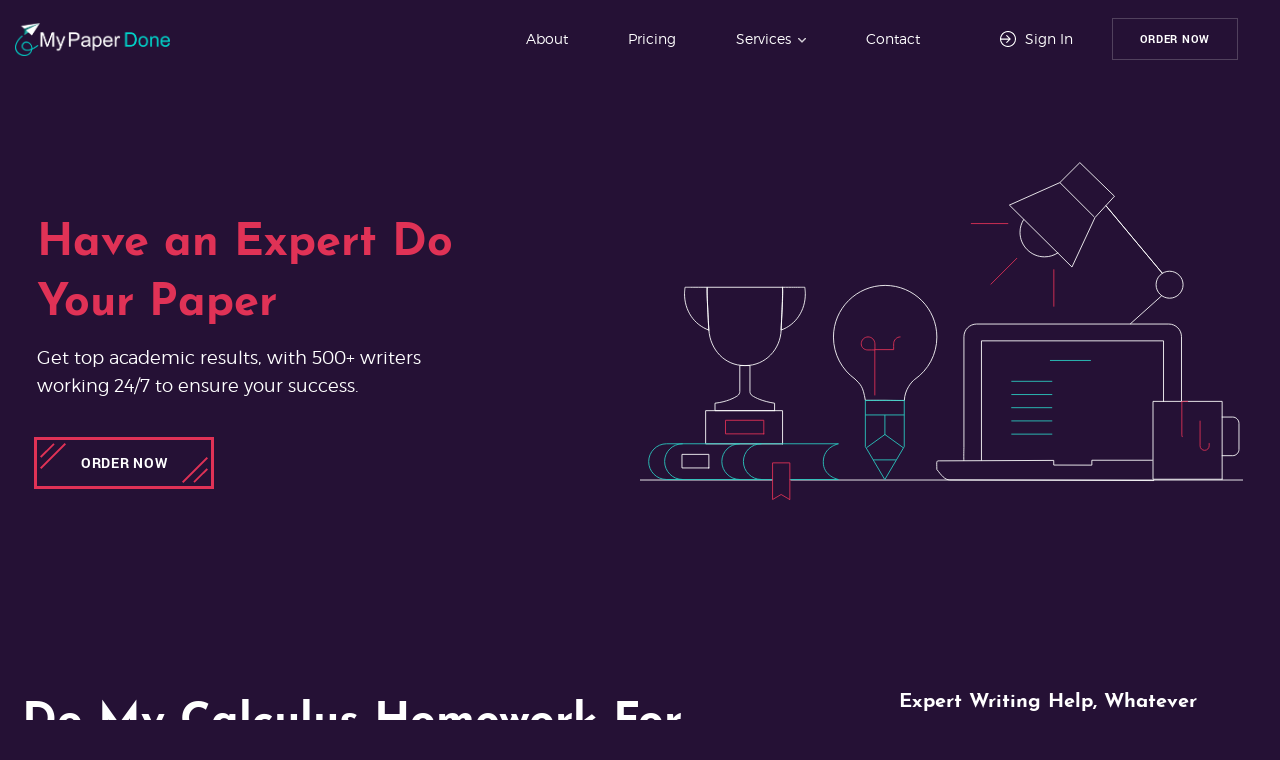

--- FILE ---
content_type: text/html; charset=utf-8
request_url: https://mypaperdone.com/do-my-calculus-homework
body_size: 9427
content:

<!DOCTYPE html><html><head><title>Calculus Homework Help for Students of All Backgrounds | MyPaperDone</title><meta name="description" content="Calculus homework has never been easier with MyPaperDone. Say, do my calculus homework, and watch our helper bring you the result you want." /><link rel="canonical" href="https://mypaperdone.com/do-my-calculus-homework" /><meta name="robots" content="index, follow" /><meta charset="utf-8"><meta http-equiv="X-UA-Compatible" content="IE=edge"><meta name="viewport" content="width=device-width, initial-scale=1, maximum-scale=1"><link rel="shortcut icon" href="https://mypaperdone.com/theme/mypaperdone/img/fav/favicon.ico" type="image/x-icon"><link rel="icon" href="https://mypaperdone.com/theme/mypaperdone/img/fav/favicon.ico" type="image/x-icon"><link rel="apple-touch-icon" sizes="57x57" href="https://mypaperdone.com/theme/mypaperdone/img/fav/apple-icon-57x57.png"><link rel="apple-touch-icon" sizes="60x60" href="https://mypaperdone.com/theme/mypaperdone/img/fav/apple-icon-60x60.png"><link rel="apple-touch-icon" sizes="72x72" href="https://mypaperdone.com/theme/mypaperdone/img/fav/apple-icon-72x72.png"><link rel="apple-touch-icon" sizes="76x76" href="https://mypaperdone.com/theme/mypaperdone/img/fav/apple-icon-76x76.png"><link rel="apple-touch-icon" sizes="114x114" href="https://mypaperdone.com/theme/mypaperdone/img/fav/apple-icon-114x114.png"><link rel="apple-touch-icon" sizes="120x120" href="https://mypaperdone.com/theme/mypaperdone/img/fav/apple-icon-120x120.png"><link rel="apple-touch-icon" sizes="144x144" href="https://mypaperdone.com/theme/mypaperdone/img/fav/apple-icon-144x144.png"><link rel="apple-touch-icon" sizes="152x152" href="https://mypaperdone.com/theme/mypaperdone/img/fav/apple-icon-152x152.png"><link rel="apple-touch-icon" sizes="180x180" href="https://mypaperdone.com/theme/mypaperdone/img/fav/apple-icon-180x180.png"><link rel="icon" type="image/png" sizes="192x192" href="https://mypaperdone.com/theme/mypaperdone/img/fav/android-icon-192x192.png"><link rel="icon" type="image/png" sizes="32x32" href="https://mypaperdone.com/theme/mypaperdone/img/fav/favicon-32x32.png"><link rel="icon" type="image/png" sizes="96x96" href="https://mypaperdone.com/theme/mypaperdone/img/fav/favicon-96x96.png"><link rel="icon" type="image/png" sizes="16x16" href="https://mypaperdone.com/theme/mypaperdone/img/fav/favicon-16x16.png"><meta name="msapplication-TileColor" content="#ffffff"><meta name="msapplication-TileImage" content="img/fav/ms-icon-144x144.png"><meta name="theme-color" content="#ffffff"><link rel="preload" href="https://mypaperdone.com/theme/mypaperdone/img/images/close.svg" as="image" type="image/svg+xml" /><link rel="preload" href="https://mypaperdone.com/theme/mypaperdone/img/images/lightning.svg" as="image" type="image/svg+xml" /><link rel="stylesheet" href="https://mypaperdone.com/theme/mypaperdone/css/style.min.css"><script>(function(w,d,s,l,i){w[l]=w[l]||[];w[l].push({'gtm.start': new Date().getTime(),event:'gtm.js'});var f=d.getElementsByTagName(s)[0], j=d.createElement(s),dl=l!='dataLayer'?'&l='+l:'';j.async=true;j.src= 'https://www.googletagmanager.com/gtm.js?id='+i+dl;f.parentNode.insertBefore(j,f); })(window,document,'script','dataLayer','GTM-549BHH5W');</script></head><body><div class="loader"><div class="loader_inner"></div></div><header class="menu bg"><div class="container"><div class="menu-wrap"><a href="/" class="logo"><img class="img-responsive" src="https://mypaperdone.com/theme/mypaperdone/img/logo/logo.png" alt="Do My Paper - MyPaperDone"></a><div class="nav"><ul><li><a href="/about" rel="nofollow">About</a></li><li><a href="/pricing" rel="nofollow">Pricing</a></li><li class="service"><div class="inner"><span>Services</span><svg class="svg" xmlns="http://www.w3.org/2000/svg" xmlns:xlink="http://www.w3.org/1999/xlink" width="8px" height="5px"><path class="color" fill-rule="evenodd" opacity="0.8" fill="rgb(255, 255, 255)" d="M-0.000,-0.001 L-0.000,0.999 L3.000,3.999 L4.000,4.999 L8.000, 0.999 L8.000,-0.001 L7.000,-0.001 L4.000,2.999 L1.000,-0.001 L-0.000,-0.001 Z"/></svg></div><div class="service-pop-up"><div class="pop-up-inner"><div class="item"><a href="/paper-editing">Paper editing services</a><a href="/paper-proofreading">Paper proofreading</a><a href="/business-term-papers">Business papers</a><a href="/philosophy-papers">Philosophy papers</a><a href="/write-my-paper">Write my paper</a><a href="/term-papers-for-sale">Term papers for sale</a><a href="/term-paper-help">Term paper help</a><a href="/academic-term-papers">Academic term papers</a><a href="/buy-research-paper">Buy research papers</a><a href="/college-paper-writing-services">College writing services</a><a href="/help">Paper writing help</a><a href="/student">Student papers</a><a href="/original">Original term papers</a><a href="/research-paper-help">Research paper help</a><a href="/nursing-papers-for-sale">Nursing papers for sale</a><a href="/psychology-paper-writing-service">Psychology papers</a><a href="/economics-paper-writing-service">Economics papers</a><a href="/medical-paper-writing-service">Medical papers</a><a href="/blog/">Blog</a></div></div></div></li><li><a href="/contact" rel="nofollow">Contact</a></li><li class="sign"><a href="/manage/login" rel="nofollow"><svg class="svg" xmlns="http://www.w3.org/2000/svg" xmlns:xlink="http://www.w3.org/1999/xlink" width="16px" height="16px"><path class="color" fill-rule="evenodd" fill="rgb(255, 255, 255)" d="M7.998,15.997 C3.793,15.997 0.353,12.748 0.034,8.625 L-0.000, 8.625 L-0.000,7.375 L0.034,7.375 C0.354,3.253 3.792,0.005 7.997,0.005 C12.413, 0.005 15.994,3.585 15.994,8.001 C15.994,12.417 12.414,15.997 7.998,15.997 ZM7.998,1.076 C4.393,1.076 1.458,3.853 1.136,7.375 L8.826,7.375 L6.321,4.870 C6.112,4.661 6.112,4.321 6.321,4.112 C6.530,3.904 6.869,3.904 7.078,4.112 L10.550,7.585 C10.655,7.691 10.707,7.827 10.707,7.966 C10.707,8.103 10.655,8.241 10.550,8.346 L7.078,11.818 C6.869,12.027 6.530,12.027 6.321,11.818 C6.112,11.609 6.112,11.270 6.321,11.061 L8.757,8.625 L1.136,8.625 C1.457,12.148 4.394,14.926 7.998,14.926 C11.816,14.926 14.924,11.820 14.924,8.001 C14.924,4.182 11.817,1.076 7.998,1.076 Z"/></svg> Sign In</a></li></ul><a href="/manage/signup" rel="nofollow" class="order-btn">Order Now</a><div class="hamburger hamburger--collapse"><div class="hamburger-box"><div class="hamburger-inner"></div></div></div></div></div></div></header><section class="first-wrap"><div class="container"><div class="ceo-flex"><div class="flex-inner"><div class="title-block"><div class="main-title">Have an Expert Do Your Paper</div><div class="main-p">Get top academic results, with 500+ writers working 24/7 to ensure your success.</div><a href="/manage/signup" rel="nofollow" class="main-btn btn-border"><svg class="svg svg-1" version="1.1" id="Слой_1" xmlns="http://www.w3.org/2000/svg" xmlns:xlink="http://www.w3.org/1999/xlink" x="0px" y="0px" viewBox="0 0 28 28" style="enable-background:new 0 0 28 28;" xml:space="preserve"><style type="text/css"> .st0 { fill: red; }</style><path class="st0" d="M28,1.4L26.5,0L0,26.5L1.4,28L28,1.4z" /><path class="st0" d="M15.8,1.6l-1.4-1.4L0,14.5l1.4,1.4L15.8,1.6z" /></svg><span>Order Now</span><svg class="svg svg-2" version="1.1" id="Слой_1" xmlns="http://www.w3.org/2000/svg" xmlns:xlink="http://www.w3.org/1999/xlink" x="0px" y="0px" viewBox="0 0 28 28" style="enable-background:new 0 0 28 28;" xml:space="preserve"><style type="text/css"> .st0 { fill: #E03256; }</style><path class="st0" d="M0,26.5L1.4,28L28,1.4L26.5,0L0,26.5z" /><path class="st0" d="M12.2,26.4l1.4,1.4L28,13.5l-1.4-1.4L12.2,26.4z" /></svg></a></div><div class="img"><div class="img-svg"><svg version="1.1" xmlns="http://www.w3.org/2000/svg" x="0px" y="0px" viewBox="0 0 688.2 385.9" style="enable-background:new 0 0 688.2 385.9;" xml:space="preserve"><style type="text/css"> .st10 { fill: none; stroke: #FFFFFF; stroke-linejoin: round; stroke-miterlimit: 10; } .st1 { fill: none; stroke: #FFFFFF; stroke-miterlimit: 10; } .st2 { fill: none; stroke: #E03256; stroke-linecap: round; stroke-miterlimit: 10; } .st3 { fill: none; stroke: #FFFFFF; stroke-linecap: round; stroke-miterlimit: 10; } .st4 { fill: none; stroke: #FFFFFF; stroke-linecap: round; stroke-linejoin: round; stroke-miterlimit: 10; } .st5 { fill: none; stroke: #2BCBC2; stroke-linejoin: round; stroke-miterlimit: 10; } .st6 { fill: none; stroke: #E03256; stroke-linecap: round; stroke-linejoin: round; stroke-miterlimit: 10; } .st7 { fill: none; stroke: #E03256; stroke-linejoin: round; stroke-miterlimit: 10; } .st8 { fill: none; stroke: #2BCBC2; stroke-linecap: round; stroke-linejoin: round; stroke-miterlimit: 10; }</style><g id="line"><path class="st10 line" d="M171.6,363.1h516.6" /><path class="st10 line" d="M0,363.1h151.2" /></g><g id="lamp"><path class="st1 lamp" d="M559.4,185l36.1-32.4" /><path class="st1 lamp" d="M589,140.1c0-8.5,6.9-15.4,15.4-15.4c8.5,0,15.4,6.9,15.4,15.4c0,8.5-6.9,15.4-15.4,15.4 C595.8,155.4,589,148.6,589,140.1z" /><path class="st1 lamp" d="M596.2,127.1l-64.5-77.3l-12.4,13.6L493,119.9l-71.4-70.7l57.6-25.7L502,0.7l39.5,38.4l-9.8,10.7L596.2,127.1z " /><path class="st1 lamp" d="M479.2,23.5l39.2,39.2" /><path class="st1 lamp" d="M477.3,103.5c-4.5,3-9.8,4.8-15.6,4.8c-15.4,0-28-12.5-28-28c0-5.5,1.6-10.5,4.3-14.8" /><path class="st2 lamp-light" d="M472.3,123v41.7" /><path class="st2 lamp-light" d="M419.8,70.3h-41.7" /><path class="st2 lamp-light" d="M430,110l-29.5,29.5" /></g><g id="comp"><path class="st3 comp-ceo" d="M369.6,340.7c-0.1-4.2-0.1-7.3,0.1-14.7V199.5c0-8,6.5-14.5,14.5-14.5h219.3c8,0,14.5,6.5,14.5,14.5v73" /><path class="st10 comp-ceo" d="M514.3,340.5" /><path class="st4 comp-ceo" d="M586.3,363.7l-232.7-0.7c-5.8,0-9.7-5.4-14.8-12v0c-0.1-10.5-1.3-9.8,4.7-9.8l128.7-0.5l0,5.3l43.5,0.1v-5.6 h69" /><path class="st5 comp-text" d="M467.9,226.6h51.8" /><path class="st5 comp-text" d="M423.8,250.4H561" /><path class="st5 comp-text" d="M423.8,265.5H561" /><path class="st5 comp-text" d="M423.7,280.5h137.3" /><path class="st5 comp-text" d="M423.8,295.6H561" /><path class="st5 comp-text" d="M423.8,310.7h80.8" /><path class="st4 comp-ceo" d="M389.7,340.5V204.2h207.8v69.1" /></g><g id="cup"><path class="st4 cup" d="M664.4,362.2h-78.9l0-88.9h78.9L664.4,362.2z" /><path class="st4 cup" d="M664.4,291.2h12c4,0,7.2,3.3,7.2,7.2v29.7c0,4-3.3,7.2-7.2,7.2h-12" /><g><path class="st6 comp-text" d="M625,273.3c-2.9,0-6.6,0.2-6.6,0.2v38c0,2.9,2.4,5.2,5.2,5.2s5.2-2.4,5.2-5.2c0,0,0-10.9,0-15.6 c0-6,10.4-5.9,10.4,0" /><path class="st6 comp-text" d="M639.2,295.8V324c0,2.9,2.4,5.2,5.2,5.2c2.9,0,5.2-2.4,5.2-5.2v-50.7c0,0-28.5,0-31.4,0" /></g></g><g id="light"><path class="st10 light-ceo" d="M338.8,199.9c0,19.9-9.9,37.6-25.1,48.2c-3.7,2.6-11.7,12.1-12,24.2c-7,0.1-19.9-0.2-21.9-0.2 c-2.4,0-15.4,0-22.6,0c-2.9-16.5-5.2-17.6-11.8-24.3c-14.9-10.7-24.6-28.2-24.6-47.9c0-32.6,26.4-59,59-59S338.8,167.3,338.8,199.9 z" /><g><path class="st7 lamp-light" d="M297.3,199.7c-4.3,0-7.8,3.5-7.8,7.8c0,1.9-0.1,4.6,0,6.7h-21.5v58h21.7v-57.6c2.4,0,5.5,0,7.7,0 c4.3,0,7.6-2.8,7.6-7.1C305.1,203.2,301.6,199.7,297.3,199.7z" /><path class="st7 lamp-light" d="M260.3,199.7c-4.3,0-7.8,3.5-7.8,7.8c0,4.3,3.3,7.1,7.6,7.1c2.3,0,5.5-0.1,8,0c0.1-2.1,0-5.1,0-7 C268,203.2,264.6,199.7,260.3,199.7z" /></g><path class="st5 light-ceo" d="M301.6,324.9l-22.2,37.7l-22.2-37.7v-52.7h44.4V324.9z" /><path class="st5 light-ceo" d="M257.2,288.8h44.4" /><path class="st8 light-ceo" d="M266.6,340.1h25" /><path class="st5 light-ceo" d="M279.5,288.8v22.9 M279.5,311.1l20.7,14.9 M258.8,326l20.7-14.9" /></g><g id="cup"><path class="st10 cup-up" d="M120.5,232.4h-1.3c-22.3,0-39-17.9-40.6-40.6L78,181.5c0-2.8-2-35.9-1.4-38.5h85.9c0.9,3.4-1,34.9-1,38.6 l-0.4,10.2C160.3,214.2,142.8,232.4,120.5,232.4z" /><path class="st4 cup-up" d="M153.6,283.9h-68v-8.5c13.6-1.6,21.9-6,25.7-8.5c1.6-1.1,2.6-2.9,2.6-4.9v-29.6h11.6V262 c0,1.9,0.9,3.6,2.5,4.7c3.6,2.4,11.3,6.5,25.6,8.7V283.9z" /><path class="st4 cup-up" d="M162.7,143c21.6,0,24.3,0,25.4,0c0,0,0.6,4.7,0.6,7.4c0,19.1-10.7,35.4-27.7,41.5 C161.6,179.8,163.4,152.7,162.7,143z" /><path class="st4 cup-up" d="M78.5,191.9c-17-6.1-27.7-22.4-27.7-41.5c0-2.7,0.6-7.4,0.6-7.4c1.1,0,3.8,0,25.4,0 C76.1,152.7,78,179.8,78.5,191.9z" /><path class="st4 cup-up" d="M162.7,321.8H74.9v-37.9h87.8V321.8z" /><path class="st6 cup-up" d="M141.3,310.4H97.6v-15.5h43.7V310.4z" /><path class="st4 cup-gold-ceo" d="M78.6,349.3H47.9v-15.5h30.7V349.3z" /><path class="st8 cup-gold-ceo" d="M150.7,362.5H30.3c-11.2,0-20.4-9.2-20.4-20.4v0c0-11.2,9.2-20.4,20.4-20.4h196.2c0,0-17.2,3.7-17.3,20.4v0 c-0.5,16.7,17.3,20.4,17.3,20.4h-55.2" /><path class="st6 cup-gold-ceo" d="M170.9,385.4l-9.8-5.8l-9.8,5.8v-41.9h19.7V385.4z" /><path class="st8 cup-gold-ceo" d="M48.3,362.5c-11.1,0-20.2-9.4-20.2-20.6c0-11.1,9-20.2,20.2-20.2" /><path class="st8 cup-gold-ceo" d="M113.6,362.5c-11.1,0-20.2-9.4-20.2-20.6c0-11.1,9-20.2,20.2-20.2" /><path class="st8 cup-gold-ceo" d="M138.2,362.5c-11.1,0-20.2-9.4-20.2-20.6c0-11.1,9-20.2,20.2-20.2" /></g></svg></div><img class="img-responsive svg" src="https://mypaperdone.com/theme/mypaperdone/img/images/illustration-ceo-ie.png" alt=""></div></div></div></div></section><section class="content"><div class="container"><div class="content-wrap"><div class="content-text"><h1>Do My Calculus Homework For Me Today</h1><p>How does completing calculus assignments sound to you? Do they piss you off and make you think of quitting school? Well, we can do your calculus homework and help you score top-rated grades. We provide the best place to learn how to crack any difficult calculus test and exceed your tutor's expectations. Having been around for decades now, we guarantee you tip-top calculus homework writing help.</p><p>Our calculus homework professional writers have all it takes to transform your paper from a mediocre one to an excellent one. We will give you nothing short of custom calculus homework online assistance at affordable rates. When you ask us to ‘write my calculus homework, we deliver what your professor expects.</p><p>Let someone do your calculus homework for you today from our top-rated company.</p><p>We understand that tackling a test in calculus may not only take up much of your precious time but a massive chunk of your mind as well. That is why we seek to help students research and write their papers by providing the best calculus writers. We want to be the best company to do my calculus homework that offers calculus help and equips students. Our pride is seeing students being able to<a href="https://mypaperdone.com/do-my-assignment">complete assignments</a> by themselves even after asking us to ‘do my calculus homework online.’</p><h2>Why You Should Buy Calculus Homework Online Now</h2><p>&nbsp;</p><p>Having a homework helper by your side gives you all the confidence you need for completing any test. When it comes to calculus homework papers, it is necessary to have a professional who understands all an assignment presents. Since such tasks may be tedious and time-consuming, there is a need to pay for calculus homework writing. A reputable calculus homework writing website will walk you through your journey and give you the best grades. When you have such assistance in place, you will not struggle with calculus homework at any point.</p><p>When you buy calculus homework from us, we guarantee the following:</p><ul><li><strong>Qualified calculus homework writers:</strong> We have a team of seasoned writers who offer help with calculus homework. Each of them has at least a Masters' degree in Pure Mathematics, focusing on Calculus. Every college calculus homework writer for pay on our site has at least seven years of experience in handling calculus problems.</li><li><strong>World-class customer support</strong>: Our college writing company prides itself on the best customer service agents in the world. They can communicate with every client effectively and advise them accordingly. Our helpers will advise which paper to buy for money and which one to view as a sample.</li><li><strong>Working with tight deadlines is what we do best!</strong> Do you need a calculus assignment done in the next two hours, and do you not know where to start? Well, Try our experts today and get your paper even before you know it. Once you ask us to ‘do my calculus homework online in the USA,' we get down to work immediately.</li><li><strong>Confidentiality is our trademark</strong>: We also strive to ensure that no one knows that you did business with us. Our top-notch privacy and confidentiality policies will give you the confidence you need when making your order. Get any calculus paper for sale today from our securing writing website.</li></ul><p>Score top grades today by asking us to ‘do my calculus homework for me cheap.’ We will help you get out of the red line by offering you the best support when it comes to calculus. Our writing company has helped many complete their calculus test painstakingly, and you can be next. Type 'I need calculus homework done’ or 'Please,<a href="https://mypaperdone.com/do-my-homework">do my homework</a> for me' on our live chat and get experts your way. Calculus tests will no longer be a headache to you once our professional helpers get a hold of them. They will be your best part of college assignments!</p><h3>Pay For Calculus Homework From The Masters In The Game!</h3><p>If you want someone to do your calculus homework online, we should be your first choice. With high standards and excellent calculus homework writing experts for hire, you can be sure that nothing will go amiss. We offer help doing your calculus homework in the following areas:</p><ul><li><strong>Functions:</strong> We offer cheap<a href="https://mypaperdone.com/help">writing help to students</a> that enable them to crack the integral objects under calculus in terms of equations, tables, or graphs.</li><li><strong>The theorem of calculus:</strong> You can pay someone to do my calculus homework in various complex theories related to calculus.</li><li><strong>Application of differentiation:</strong> We help students determine the stationary point with our 'write my calculus homework for me’ online help.</li><li><strong>Help with limits:</strong> Our definitive online approach helps students to solve problems related to limitations in calculus.</li><li><strong>Assistance with derivatives:</strong> Pay for calculus homework online help today and get help with direction, change of rate, or functional points.</li><li><strong>Quality help with Integrals:</strong> Do you have a task with a tight deadline on integrals? We are ready to help!</li></ul><p>We are the best company to do my calculus homework because we understand every problem related to this field. All our assistance services are transparent, and we do have no hidden fees in any of our transactions. With our affordable pricing and ENL helpers, getting top grades is as simple as ABC.</p><h3 style="text-align: center">FAQ</h3><ul class="ac-container ac-inner"><li class="accordeon-item"><div class="accordeon-title">Can your helpers do my calculus homework for me?<em></em><button class="icon"><span class="line"></span><span class="line"></span></button></div><div class="accordeon-content"><p class="text">Yes! We have a team of competent calculus homework helpers who are always ready to help. Do not let the type of assignment worry you. Every calculus homework doer on our site can handle any task and still deliver quality work on time. With our calculus homework writing services, you can complete any assignment and score highly.</p></div></li><li class="accordeon-item"><div class="accordeon-title">How long should I wait for you to do my calculus homework?<button class="icon"><span class="line"></span><span class="line"></span></button></div><div class="accordeon-content"><p class="text">Our professional writers are experts at completing any assignment fast! With our calculus homework assistance, you do not have to wait for more than three hours to get your paper. Instead, we deliver papers in less than two hours. If you have an urgent calculus problem, we ensure that we provide it at the time agreed upon by both parties.</p></div></li><li class="accordeon-item"><div class="accordeon-title">Is it illegal to pay someone to do my calculus homework?<button class="icon"><span class="line"></span><span class="line"></span></button></div><div class="accordeon-content"><p class="text">Whenever you need help doing your calculus homework, do not be afraid of consulting our writing company. All our services are legal, and you will not get into the wrong side of the law by getting calculus homework for sale from us. Furthermore, we comply with every legal framework that pertains to online writing.</p></div></li><li class="accordeon-item"><div class="accordeon-title">How reliable is your refund policy?<button class="icon"><span class="line"></span><span class="line"></span></button></div><div class="accordeon-content"><p class="text">Our reputable &lsquo;do my calculus homework online in the USA&rsquo; has a working refund policy. It applies when you do not feel satisfied with the assignment or get your paper on time. We offer 100% refunds in cases where there was a failure on our side. However, there are cases when we might need to agree with the client on what amount to refund.</p></div></li></ul></div><div class="sidebar"><div class="s-title">Expert Writing Help, Whatever the Challenge</div><div class="s-list"><div class="s-item"><div class="title"><span></span><div class="img"><img src="https://mypaperdone.com/theme/mypaperdone/img/ico/services-1.svg" alt=""></div><p>Essays</p><i class="overlay"></i><div class="icon"><svg width="22" height="22" viewBox="0 0 22 22" fill="none" xmlns="http://www.w3.org/2000/svg"><g clip-path="url(#clip0_222:48)"><path fill-rule="evenodd" clip-rule="evenodd" d="M1.55859 10.1289L11.0336 19.3829L20.5086 10.1289C20.8056 9.83795 21.2886 9.83795 21.5856 10.1289C21.7346 10.2739 21.8086 10.4549 21.8086 10.6549C21.8086 10.8539 21.7346 11.0359 21.5856 11.1809L11.5726 20.9609C11.2746 21.2519 10.7916 21.2519 10.4946 20.9609L0.480596 11.1809C0.183596 10.8909 0.183596 10.4189 0.480596 10.1289C0.777596 9.83795 1.26159 9.83795 1.55859 10.1289ZM11.5726 11.5849C11.2746 11.8749 10.7916 11.8749 10.4946 11.5849L0.480596 1.80395C0.183596 1.51495 0.183596 1.04195 0.480596 0.751947C0.777596 0.461947 1.2616 0.461948 1.5586 0.751948L11.0336 10.0069L20.5086 0.751949C20.8056 0.461949 21.2886 0.461949 21.5856 0.751949C21.7346 0.896949 21.8086 1.07895 21.8086 1.27795C21.8086 1.47795 21.7346 1.65895 21.5856 1.80395L11.5726 11.5849Z" fill="white" /></g><defs><clipPath id="clip0_222:48"><rect width="22" height="22" fill="white" transform="translate(22 22) rotate(-180)" /></clipPath></defs></svg></div></div><div class="wrape-content"><div class="s-item-text">Whether it's a one-page book report or a complex argumentative paper for your philosophy class, your writer will make it a great read, and one that'll earn you the highest marks.</div><div class="s-item-btns"><a href="/manage/signup" class="main-btn btn-border"><svg class="svg svg-1" version="1.1" id="Слой_1" xmlns="http://www.w3.org/2000/svg" xmlns:xlink="http://www.w3.org/1999/xlink" x="0px" y="0px" viewBox="0 0 28 28" style="enable-background:new 0 0 28 28;" xml:space="preserve"><style type="text/css"> .st0 { fill: red; }</style><path class="st0" d="M28,1.4L26.5,0L0,26.5L1.4,28L28,1.4z"></path><path class="st0" d="M15.8,1.6l-1.4-1.4L0,14.5l1.4,1.4L15.8,1.6z"></path></svg><span>Get a quote</span><svg class="svg svg-2" version="1.1" id="Слой_1" xmlns="http://www.w3.org/2000/svg" xmlns:xlink="http://www.w3.org/1999/xlink" x="0px" y="0px" viewBox="0 0 28 28" style="enable-background:new 0 0 28 28;" xml:space="preserve"><style type="text/css"> .st0 { fill: #E03256; }</style><path class="st0" d="M0,26.5L1.4,28L28,1.4L26.5,0L0,26.5z"></path><path class="st0" d="M12.2,26.4l1.4,1.4L28,13.5l-1.4-1.4L12.2,26.4z"></path></svg></a><a href="https://mypaperdone.com/theme/mypaperdone/pdf/Concept_Essay_Sample.pdf" class="link-sample">show me a sample</a></div></div></div><div class="s-item"><div class="title"><span></span><div class="img"><img src="https://mypaperdone.com/theme/mypaperdone/img/ico/services-2.svg" alt=""></div><p>Research Papers</p><i class="overlay"></i><div class="icon"><svg width="22" height="22" viewBox="0 0 22 22" fill="none" xmlns="http://www.w3.org/2000/svg"><g clip-path="url(#clip0_222:48)"><path fill-rule="evenodd" clip-rule="evenodd" d="M1.55859 10.1289L11.0336 19.3829L20.5086 10.1289C20.8056 9.83795 21.2886 9.83795 21.5856 10.1289C21.7346 10.2739 21.8086 10.4549 21.8086 10.6549C21.8086 10.8539 21.7346 11.0359 21.5856 11.1809L11.5726 20.9609C11.2746 21.2519 10.7916 21.2519 10.4946 20.9609L0.480596 11.1809C0.183596 10.8909 0.183596 10.4189 0.480596 10.1289C0.777596 9.83795 1.26159 9.83795 1.55859 10.1289ZM11.5726 11.5849C11.2746 11.8749 10.7916 11.8749 10.4946 11.5849L0.480596 1.80395C0.183596 1.51495 0.183596 1.04195 0.480596 0.751947C0.777596 0.461947 1.2616 0.461948 1.5586 0.751948L11.0336 10.0069L20.5086 0.751949C20.8056 0.461949 21.2886 0.461949 21.5856 0.751949C21.7346 0.896949 21.8086 1.07895 21.8086 1.27795C21.8086 1.47795 21.7346 1.65895 21.5856 1.80395L11.5726 11.5849Z" fill="white" /></g><defs><clipPath id="clip0_222:48"><rect width="22" height="22" fill="white" transform="translate(22 22) rotate(-180)" /></clipPath></defs></svg></div></div><div class="wrape-content"><div class="s-item-text">Don't you just love it when they assign you a 10-page project during midterms? No? Then let our academics build you a foolproof paper after hours (or days) of research.</div><div class="s-item-btns"><a href="/manage/signup" class="main-btn btn-border"><svg class="svg svg-1" version="1.1" id="Слой_1" xmlns="http://www.w3.org/2000/svg" xmlns:xlink="http://www.w3.org/1999/xlink" x="0px" y="0px" viewBox="0 0 28 28" style="enable-background:new 0 0 28 28;" xml:space="preserve"><style type="text/css"> .st0 { fill: red; }</style><path class="st0" d="M28,1.4L26.5,0L0,26.5L1.4,28L28,1.4z"></path><path class="st0" d="M15.8,1.6l-1.4-1.4L0,14.5l1.4,1.4L15.8,1.6z"></path></svg><span>Get a quote</span><svg class="svg svg-2" version="1.1" id="Слой_1" xmlns="http://www.w3.org/2000/svg" xmlns:xlink="http://www.w3.org/1999/xlink" x="0px" y="0px" viewBox="0 0 28 28" style="enable-background:new 0 0 28 28;" xml:space="preserve"><style type="text/css"> .st0 { fill: #E03256; }</style><path class="st0" d="M0,26.5L1.4,28L28,1.4L26.5,0L0,26.5z"></path><path class="st0" d="M12.2,26.4l1.4,1.4L28,13.5l-1.4-1.4L12.2,26.4z"></path></svg></a><a href="https://mypaperdone.com/theme/mypaperdone/pdf/Research_Paper_Sample.pdf" class="link-sample">show me a sample</a></div></div></div><div class="s-item"><div class="title"><span></span><div class="img"><img src="https://mypaperdone.com/theme/mypaperdone/img/ico/services-3.svg" alt=""></div><p>Dissertations</p><i class="overlay"></i><div class="icon"><svg width="22" height="22" viewBox="0 0 22 22" fill="none" xmlns="http://www.w3.org/2000/svg"><g clip-path="url(#clip0_222:48)"><path fill-rule="evenodd" clip-rule="evenodd" d="M1.55859 10.1289L11.0336 19.3829L20.5086 10.1289C20.8056 9.83795 21.2886 9.83795 21.5856 10.1289C21.7346 10.2739 21.8086 10.4549 21.8086 10.6549C21.8086 10.8539 21.7346 11.0359 21.5856 11.1809L11.5726 20.9609C11.2746 21.2519 10.7916 21.2519 10.4946 20.9609L0.480596 11.1809C0.183596 10.8909 0.183596 10.4189 0.480596 10.1289C0.777596 9.83795 1.26159 9.83795 1.55859 10.1289ZM11.5726 11.5849C11.2746 11.8749 10.7916 11.8749 10.4946 11.5849L0.480596 1.80395C0.183596 1.51495 0.183596 1.04195 0.480596 0.751947C0.777596 0.461947 1.2616 0.461948 1.5586 0.751948L11.0336 10.0069L20.5086 0.751949C20.8056 0.461949 21.2886 0.461949 21.5856 0.751949C21.7346 0.896949 21.8086 1.07895 21.8086 1.27795C21.8086 1.47795 21.7346 1.65895 21.5856 1.80395L11.5726 11.5849Z" fill="white" /></g><defs><clipPath id="clip0_222:48"><rect width="22" height="22" fill="white" transform="translate(22 22) rotate(-180)" /></clipPath></defs></svg></div></div><div class="wrape-content"><div class="s-item-text">Doctoral candidate projects demand the kind of execution that only a specialist service can offer. Get our vast knowledge across all disciplines behind your dissertation.</div><div class="s-item-btns"><a href="/manage/signup" class="main-btn btn-border"><svg class="svg svg-1" version="1.1" id="Слой_1" xmlns="http://www.w3.org/2000/svg" xmlns:xlink="http://www.w3.org/1999/xlink" x="0px" y="0px" viewBox="0 0 28 28" style="enable-background:new 0 0 28 28;" xml:space="preserve"><style type="text/css"> .st0 { fill: red; }</style><path class="st0" d="M28,1.4L26.5,0L0,26.5L1.4,28L28,1.4z"></path><path class="st0" d="M15.8,1.6l-1.4-1.4L0,14.5l1.4,1.4L15.8,1.6z"></path></svg><span>Get a quote</span><svg class="svg svg-2" version="1.1" id="Слой_1" xmlns="http://www.w3.org/2000/svg" xmlns:xlink="http://www.w3.org/1999/xlink" x="0px" y="0px" viewBox="0 0 28 28" style="enable-background:new 0 0 28 28;" xml:space="preserve"><style type="text/css"> .st0 { fill: #E03256; }</style><path class="st0" d="M0,26.5L1.4,28L28,1.4L26.5,0L0,26.5z"></path><path class="st0" d="M12.2,26.4l1.4,1.4L28,13.5l-1.4-1.4L12.2,26.4z"></path></svg></a><a href="https://mypaperdone.com/theme/mypaperdone/pdf/Dissertation_Sample.pdf" class="link-sample">show me a sample</a></div></div></div><div class="s-item"><div class="title"><span></span><div class="img"><img src="https://mypaperdone.com/theme/mypaperdone/img/ico/services-4.svg" alt=""></div><p>Presentations</p><i class="overlay"></i><div class="icon"><svg width="22" height="22" viewBox="0 0 22 22" fill="none" xmlns="http://www.w3.org/2000/svg"><g clip-path="url(#clip0_222:48)"><path fill-rule="evenodd" clip-rule="evenodd" d="M1.55859 10.1289L11.0336 19.3829L20.5086 10.1289C20.8056 9.83795 21.2886 9.83795 21.5856 10.1289C21.7346 10.2739 21.8086 10.4549 21.8086 10.6549C21.8086 10.8539 21.7346 11.0359 21.5856 11.1809L11.5726 20.9609C11.2746 21.2519 10.7916 21.2519 10.4946 20.9609L0.480596 11.1809C0.183596 10.8909 0.183596 10.4189 0.480596 10.1289C0.777596 9.83795 1.26159 9.83795 1.55859 10.1289ZM11.5726 11.5849C11.2746 11.8749 10.7916 11.8749 10.4946 11.5849L0.480596 1.80395C0.183596 1.51495 0.183596 1.04195 0.480596 0.751947C0.777596 0.461947 1.2616 0.461948 1.5586 0.751948L11.0336 10.0069L20.5086 0.751949C20.8056 0.461949 21.2886 0.461949 21.5856 0.751949C21.7346 0.896949 21.8086 1.07895 21.8086 1.27795C21.8086 1.47795 21.7346 1.65895 21.5856 1.80395L11.5726 11.5849Z" fill="white" /></g><defs><clipPath id="clip0_222:48"><rect width="22" height="22" fill="white" transform="translate(22 22) rotate(-180)" /></clipPath></defs></svg></div></div><div class="wrape-content"><div class="s-item-text">Keep your audience engaged from the very first second. Captivating PowerPoint presentations are within the mandate of our paper writing service.</div><div class="s-item-btns"><a href="/manage/signup" class="main-btn btn-border"><svg class="svg svg-1" version="1.1" id="Слой_1" xmlns="http://www.w3.org/2000/svg" xmlns:xlink="http://www.w3.org/1999/xlink" x="0px" y="0px" viewBox="0 0 28 28" style="enable-background:new 0 0 28 28;" xml:space="preserve"><style type="text/css"> .st0 { fill: red; }</style><path class="st0" d="M28,1.4L26.5,0L0,26.5L1.4,28L28,1.4z"></path><path class="st0" d="M15.8,1.6l-1.4-1.4L0,14.5l1.4,1.4L15.8,1.6z"></path></svg><span>Get a quote</span><svg class="svg svg-2" version="1.1" id="Слой_1" xmlns="http://www.w3.org/2000/svg" xmlns:xlink="http://www.w3.org/1999/xlink" x="0px" y="0px" viewBox="0 0 28 28" style="enable-background:new 0 0 28 28;" xml:space="preserve"><style type="text/css"> .st0 { fill: #E03256; }</style><path class="st0" d="M0,26.5L1.4,28L28,1.4L26.5,0L0,26.5z"></path><path class="st0" d="M12.2,26.4l1.4,1.4L28,13.5l-1.4-1.4L12.2,26.4z"></path></svg></a><a href="https://mypaperdone.com/theme/mypaperdone/pdf/Power_Point_Sample.pdf" class="link-sample">show me a sample</a></div></div></div><div class="s-item"><div class="title"><span></span><div class="img"><img src="https://mypaperdone.com/theme/mypaperdone/img/ico/services-5.svg" alt=""></div><p>Problem Solving</p><i class="overlay"></i><div class="icon"><svg width="22" height="22" viewBox="0 0 22 22" fill="none" xmlns="http://www.w3.org/2000/svg"><g clip-path="url(#clip0_222:48)"><path fill-rule="evenodd" clip-rule="evenodd" d="M1.55859 10.1289L11.0336 19.3829L20.5086 10.1289C20.8056 9.83795 21.2886 9.83795 21.5856 10.1289C21.7346 10.2739 21.8086 10.4549 21.8086 10.6549C21.8086 10.8539 21.7346 11.0359 21.5856 11.1809L11.5726 20.9609C11.2746 21.2519 10.7916 21.2519 10.4946 20.9609L0.480596 11.1809C0.183596 10.8909 0.183596 10.4189 0.480596 10.1289C0.777596 9.83795 1.26159 9.83795 1.55859 10.1289ZM11.5726 11.5849C11.2746 11.8749 10.7916 11.8749 10.4946 11.5849L0.480596 1.80395C0.183596 1.51495 0.183596 1.04195 0.480596 0.751947C0.777596 0.461947 1.2616 0.461948 1.5586 0.751948L11.0336 10.0069L20.5086 0.751949C20.8056 0.461949 21.2886 0.461949 21.5856 0.751949C21.7346 0.896949 21.8086 1.07895 21.8086 1.27795C21.8086 1.47795 21.7346 1.65895 21.5856 1.80395L11.5726 11.5849Z" fill="white" /></g><defs><clipPath id="clip0_222:48"><rect width="22" height="22" fill="white" transform="translate(22 22) rotate(-180)" /></clipPath></defs></svg></div></div><div class="wrape-content"><div class="s-item-text">As the gurus of writing, we are never at our wits’ end with chemistry, biology, physics, or chemistry problems. Lagging behind on hard sciences? Not anymore.</div><div class="s-item-btns"><a href="/manage/signup" class="main-btn btn-border"><svg class="svg svg-1" version="1.1" id="Слой_1" xmlns="http://www.w3.org/2000/svg" xmlns:xlink="http://www.w3.org/1999/xlink" x="0px" y="0px" viewBox="0 0 28 28" style="enable-background:new 0 0 28 28;" xml:space="preserve"><style type="text/css"> .st0 { fill: red; }</style><path class="st0" d="M28,1.4L26.5,0L0,26.5L1.4,28L28,1.4z"></path><path class="st0" d="M15.8,1.6l-1.4-1.4L0,14.5l1.4,1.4L15.8,1.6z"></path></svg><span>Get a quote</span><svg class="svg svg-2" version="1.1" id="Слой_1" xmlns="http://www.w3.org/2000/svg" xmlns:xlink="http://www.w3.org/1999/xlink" x="0px" y="0px" viewBox="0 0 28 28" style="enable-background:new 0 0 28 28;" xml:space="preserve"><style type="text/css"> .st0 { fill: #E03256; }</style><path class="st0" d="M0,26.5L1.4,28L28,1.4L26.5,0L0,26.5z"></path><path class="st0" d="M12.2,26.4l1.4,1.4L28,13.5l-1.4-1.4L12.2,26.4z"></path></svg></a><a href="https://mypaperdone.com/theme/mypaperdone/pdf/Problem_Solving_Sample.pdf" class="link-sample">show me a sample</a></div></div></div></div><div class="banner-middle"><div class="inner"><p>50,000 of your peers already have an advantage.</p><a href="/manage/signup" class="main-btn btn-border"><svg class="svg svg-1" version="1.1" id="Слой_1" xmlns="http://www.w3.org/2000/svg" xmlns:xlink="http://www.w3.org/1999/xlink" x="0px" y="0px" viewBox="0 0 28 28" style="enable-background:new 0 0 28 28;" xml:space="preserve"><style type="text/css"> .st0 { fill: red; }</style><path class="st0" d="M28,1.4L26.5,0L0,26.5L1.4,28L28,1.4z" /><path class="st0" d="M15.8,1.6l-1.4-1.4L0,14.5l1.4,1.4L15.8,1.6z" /></svg><span>Order Now</span><svg class="svg svg-2" version="1.1" id="Слой_1" xmlns="http://www.w3.org/2000/svg" xmlns:xlink="http://www.w3.org/1999/xlink" x="0px" y="0px" viewBox="0 0 28 28" style="enable-background:new 0 0 28 28;" xml:space="preserve"><style type="text/css"> .st0 { fill: #E03256; }</style><path class="st0" d="M0,26.5L1.4,28L28,1.4L26.5,0L0,26.5z" /><path class="st0" d="M12.2,26.4l1.4,1.4L28,13.5l-1.4-1.4L12.2,26.4z" /></svg></a></div></div><div class="payment"><div class="inner"><p>We accept</p><img src="https://mypaperdone.com/theme/mypaperdone/img/ico/payment.new.svg" alt=""></div></div></div></div></div></section><div class="section bottom"><div class="t-footer"><div class="inner"><div class="main-title">Opt for Professionals</div><div class="main-p">Build on our people’s expertise across a plethora of fields, and get the academic results you deserve.</div><a href="/manage/signup" rel="nofollow" class="main-btn btn-border"><svg class="svg svg-1" version="1.1" id="Слой_1" xmlns="http://www.w3.org/2000/svg" xmlns:xlink="http://www.w3.org/1999/xlink" x="0px" y="0px" viewBox="0 0 28 28" style="enable-background:new 0 0 28 28;" xml:space="preserve"><style type="text/css"> .st0{fill:red;}</style><path class="st0" d="M28,1.4L26.5,0L0,26.5L1.4,28L28,1.4z"/><path class="st0" d="M15.8,1.6l-1.4-1.4L0,14.5l1.4,1.4L15.8,1.6z"/></svg><span>Do My Paper</span><svg class="svg svg-2" version="1.1" id="Слой_1" xmlns="http://www.w3.org/2000/svg" xmlns:xlink="http://www.w3.org/1999/xlink" x="0px" y="0px" viewBox="0 0 28 28" style="enable-background:new 0 0 28 28;" xml:space="preserve"><style type="text/css"> .st0{fill:#E03256;}</style><path class="st0" d="M0,26.5L1.4,28L28,1.4L26.5,0L0,26.5z"/><path class="st0" d="M12.2,26.4l1.4,1.4L28,13.5l-1.4-1.4L12.2,26.4z"/></svg></a></div></div><footer class="m-footer"><div class="container"><div class="footer-inner"><div class="wrap-1"><div class="payment"><a href="/" class="logo"><img class="img-responsive" src="https://mypaperdone.com/theme/mypaperdone/img/logo/logo.png" alt=""></a><p>We are a team of professional writers who create essays, research papers, theses, and dissertations.</p><div class="pay"><img class="img-responsive" width="220" height="27" src="https://mypaperdone.com/theme/mypaperdone/img/ico/payment-methods.svg" alt=""></div></div><div class="contact"><div class="phone"><div class="title">Toll-free US & Canada:</div><a href="tel: +18442228496"> +1 (844) 222-8496</a></div><div class="mail"><div class="mail-1"><div class="title">New to this place?</div><a href="mailto:sales@mypaperdone.com">sales@mypaperdone.com</a></div><div class="mail-2"><div class="title">Track your order:</div><a href="mailto:support@mypaperdone.com">support@mypaperdone.com</a></div><div class="mail-3"><div class="title">Resolve payment issues:</div><a href="mailto:billing@mypaperdone.com">billing@mypaperdone.com</a></div></div></div></div><div class="wrap-2"><div class="links"><a href="/word-counter">Word counter tool</a><a href="/school">School term papers</a><a href="/write-papers-for-money">Write papers for money</a><a href="/warehouse">Term paper warehouse</a><a href="/buy-term-paper">Buy term paper</a><a href="/cheap-research-paper">Cheap research paper</a><a href="/custom-term-paper">Custom term paper</a><a href="/write-my-research-paper">Write my research paper</a><a href="/pay-someone-to-write-my-paper">Pay someone to write my paper</a><a href="/research-paper-topics">Research paper topics</a><a href="/research-paper-writing-service">Research paper writing service</a><a href="/term-paper-writing-service">Term paper writing service</a><a href="/write-my-term-paper">Write my term paper</a><a href="/cheap-term-paper">Cheap term paper</a><a href="/custom-research-paper">Custom research paper</a><a href="/do-my-dissertation">Do my dissertation</a><a href="/do-my-term-paper">Do my term paper</a><a href="/do-my-coursework">Do my coursework</a><a href="/do-my-thesis">Do my thesis</a><a href="/do-my-research-paper">Do my research paper</a><a href="/do-my-homework">Do my homework</a><a href="/do-my-essay">Do my essay</a><a href="/do-my-assignment">Do my assignment</a><a href="/do-my-physics-homework">Do my physics homework</a><a href="/do-my-programming-homework">Do my programming homework</a><a href="/do-my-powerpoint-presentation">Do my powerpoint presentation</a><a href="/do-my-math-problem">Do my math problem</a><a href="/do-my-calculus-homework">Do my calculus homework</a><a href="/do-my-project">Do my project</a><a href="/pay-someone-to-write-my-research-paper">Pay someone to write my research paper</a></div></div></div></div></footer><div class="b-footer"><p class="footer-links-block"><a href="/manage/terms">Terms &amp; Conditions</a><a href="/manage/loyalty">Loyalty Program</a><a href="/manage/terms/#privacy-policy">Privacy Policy</a><a href="/manage/terms/#money-back-guarantee">Money-Back Policy</a></p><div class="row" style="color: #656666;font-size: 8px;text-align:center;max-width:550px;margin:10px auto 5px;text-transform: uppercase;padding: 0 15px;line-height: 14px;"> We provide samples that can be used for reference purposes only. Our customers are solely responsible for both referencing the purchased samples in their own work, and completing their own projects.</div><p>Copyright © 2013-2026 MyPaperDone.com</p></div></div><script src="https://mypaperdone.com/theme/mypaperdone/js/scripts.js"></script><script src="https://mypaperdone.com/theme/mypaperdone/js/contact.js"></script></body></html>

--- FILE ---
content_type: text/css
request_url: https://mypaperdone.com/theme/mypaperdone/css/style.min.css
body_size: 22629
content:
:active,:focus,:hover{-webkit-tap-highlight-color:transparent}@font-face{font-family:Roboto-Black;font-weight:700;font-style:normal;src:url(../fonts/Roboto-Black.eot);src:url(../fonts/Roboto-Black.eot?#iefix) format("embedded-opentype"),url(../fonts/Roboto-Black.ttf) format("truetype");font-display:swap}@font-face{font-family:Roboto-Bold;font-weight:600;font-style:normal;src:url(../fonts/Roboto-Bold.eot);src:url(../fonts/Roboto-Bold.eot?#iefix) format("embedded-opentype"),url(../fonts/Roboto-Bold.ttf) format("truetype");font-display:swap}@font-face{font-family:JosefinSans-Bold;font-weight:700;font-style:normal;src:url(../fonts/JosefinSans-Bold.eot);src:url(../fonts/JosefinSans-Bold.eot?#iefix) format("embedded-opentype"),url(../fonts/JosefinSans-Bold.ttf) format("truetype");font-display:swap}@font-face{font-family:JosefinSans-Thin;font-weight:300;font-style:normal;src:url(../fonts/JosefinSans-Thin.eot);src:url(../fonts/JosefinSans-Thin.eot?#iefix) format("embedded-opentype"),url(../fonts/JosefinSans-Thin.ttf) format("truetype");font-display:swap}@font-face{font-family:Montserrat-Light;font-weight:300;font-style:normal;src:url(../fonts/Montserrat-Light.eot);src:url(../fonts/Montserrat-Light.eot?#iefix) format("embedded-opentype"),url(../fonts/Montserrat-Light.ttf) format("truetype");font-display:swap}@font-face{font-family:Montserrat-Regular;font-weight:400;font-style:normal;src:url(../fonts/Montserrat-Regular.eot);src:url(../fonts/Montserrat-Regular.eot?#iefix) format("embedded-opentype"),url(../fonts/Montserrat-Regular.ttf) format("truetype");font-display:swap}@font-face{font-family:Montserrat-UltraLight;font-weight:100;font-style:normal;src:url(../fonts/Montserrat-UltraLight.eot);src:url(../fonts/Montserrat-UltraLight.eot?#iefix) format("embedded-opentype"),url(../fonts/Montserrat-UltraLight.ttf) format("truetype");font-display:swap}/*!
* Hamburgers
* @description Tasty CSS-animated hamburgers
* @author Jonathan Suh @jonsuh
* @site https://jonsuh.com/hamburgers
* @link https://github.com/jonsuh/hamburgers
*/.hamburger{display:inline-block;cursor:pointer;font:inherit;color:inherit;text-transform:none;background-color:transparent;border:0;margin:0;overflow:visible}.hamburger:hover{opacity:.7}.hamburger-box{width:40px;height:24px;display:inline-block;position:relative}.hamburger-inner{display:block;top:50%;margin-top:-2px}.hamburger-inner,.hamburger-inner::after,.hamburger-inner::before{background-color:#000;position:absolute;-webkit-transition-property:-webkit-transform;transition-property:-webkit-transform;transition-property:transform;transition-property:transform,-webkit-transform;-webkit-transition-duration:.15s;transition-duration:.15s;-webkit-transition-timing-function:ease;transition-timing-function:ease}.hamburger-inner::after,.hamburger-inner::before{content:"";display:block}.hamburger-inner::before{top:-10px}.hamburger-inner::after{bottom:-10px}.hamburger--3dx .hamburger-box{-webkit-perspective:80px;perspective:80px}.hamburger--3dx .hamburger-inner{-webkit-transition:background-color 0s .1s cubic-bezier(.645,.045,.355,1),-webkit-transform .15s cubic-bezier(.645,.045,.355,1);transition:background-color 0s .1s cubic-bezier(.645,.045,.355,1),-webkit-transform .15s cubic-bezier(.645,.045,.355,1);transition:transform .15s cubic-bezier(.645,.045,.355,1),background-color 0s .1s cubic-bezier(.645,.045,.355,1);transition:transform .15s cubic-bezier(.645,.045,.355,1),background-color 0s .1s cubic-bezier(.645,.045,.355,1),-webkit-transform .15s cubic-bezier(.645,.045,.355,1)}.hamburger--3dx .hamburger-inner::after,.hamburger--3dx .hamburger-inner::before{-webkit-transition:-webkit-transform 0s .1s cubic-bezier(.645,.045,.355,1);transition:-webkit-transform 0s .1s cubic-bezier(.645,.045,.355,1);transition:transform 0s .1s cubic-bezier(.645,.045,.355,1);transition:transform 0s .1s cubic-bezier(.645,.045,.355,1),-webkit-transform 0s .1s cubic-bezier(.645,.045,.355,1)}.hamburger--3dx.is-active .hamburger-inner{background-color:transparent;-webkit-transform:rotateY(180deg);transform:rotateY(180deg)}.hamburger--3dx.is-active .hamburger-inner::before{-webkit-transform:translate3d(0,10px,0) rotate(45deg);transform:translate3d(0,10px,0) rotate(45deg)}.hamburger--3dx.is-active .hamburger-inner::after{-webkit-transform:translate3d(0,-10px,0) rotate(-45deg);transform:translate3d(0,-10px,0) rotate(-45deg)}.hamburger--3dx-r .hamburger-box{-webkit-perspective:80px;perspective:80px}.hamburger--3dx-r .hamburger-inner{-webkit-transition:background-color 0s .1s cubic-bezier(.645,.045,.355,1),-webkit-transform .15s cubic-bezier(.645,.045,.355,1);transition:background-color 0s .1s cubic-bezier(.645,.045,.355,1),-webkit-transform .15s cubic-bezier(.645,.045,.355,1);transition:transform .15s cubic-bezier(.645,.045,.355,1),background-color 0s .1s cubic-bezier(.645,.045,.355,1);transition:transform .15s cubic-bezier(.645,.045,.355,1),background-color 0s .1s cubic-bezier(.645,.045,.355,1),-webkit-transform .15s cubic-bezier(.645,.045,.355,1)}.hamburger--3dx-r .hamburger-inner::after,.hamburger--3dx-r .hamburger-inner::before{-webkit-transition:-webkit-transform 0s .1s cubic-bezier(.645,.045,.355,1);transition:-webkit-transform 0s .1s cubic-bezier(.645,.045,.355,1);transition:transform 0s .1s cubic-bezier(.645,.045,.355,1);transition:transform 0s .1s cubic-bezier(.645,.045,.355,1),-webkit-transform 0s .1s cubic-bezier(.645,.045,.355,1)}.hamburger--3dx-r.is-active .hamburger-inner{background-color:transparent;-webkit-transform:rotateY(-180deg);transform:rotateY(-180deg)}.hamburger--3dx-r.is-active .hamburger-inner::before{-webkit-transform:translate3d(0,10px,0) rotate(45deg);transform:translate3d(0,10px,0) rotate(45deg)}.hamburger--3dx-r.is-active .hamburger-inner::after{-webkit-transform:translate3d(0,-10px,0) rotate(-45deg);transform:translate3d(0,-10px,0) rotate(-45deg)}.hamburger--3dy .hamburger-box{-webkit-perspective:80px;perspective:80px}.hamburger--3dy .hamburger-inner{-webkit-transition:background-color 0s .1s cubic-bezier(.645,.045,.355,1),-webkit-transform .15s cubic-bezier(.645,.045,.355,1);transition:background-color 0s .1s cubic-bezier(.645,.045,.355,1),-webkit-transform .15s cubic-bezier(.645,.045,.355,1);transition:transform .15s cubic-bezier(.645,.045,.355,1),background-color 0s .1s cubic-bezier(.645,.045,.355,1);transition:transform .15s cubic-bezier(.645,.045,.355,1),background-color 0s .1s cubic-bezier(.645,.045,.355,1),-webkit-transform .15s cubic-bezier(.645,.045,.355,1)}.hamburger--3dy .hamburger-inner::after,.hamburger--3dy .hamburger-inner::before{-webkit-transition:-webkit-transform 0s .1s cubic-bezier(.645,.045,.355,1);transition:-webkit-transform 0s .1s cubic-bezier(.645,.045,.355,1);transition:transform 0s .1s cubic-bezier(.645,.045,.355,1);transition:transform 0s .1s cubic-bezier(.645,.045,.355,1),-webkit-transform 0s .1s cubic-bezier(.645,.045,.355,1)}.hamburger--3dy.is-active .hamburger-inner{background-color:transparent;-webkit-transform:rotateX(-180deg);transform:rotateX(-180deg)}.hamburger--3dy.is-active .hamburger-inner::before{-webkit-transform:translate3d(0,10px,0) rotate(45deg);transform:translate3d(0,10px,0) rotate(45deg)}.hamburger--3dy.is-active .hamburger-inner::after{-webkit-transform:translate3d(0,-10px,0) rotate(-45deg);transform:translate3d(0,-10px,0) rotate(-45deg)}.hamburger--3dy-r .hamburger-box{-webkit-perspective:80px;perspective:80px}.hamburger--3dy-r .hamburger-inner{-webkit-transition:background-color 0s .1s cubic-bezier(.645,.045,.355,1),-webkit-transform .15s cubic-bezier(.645,.045,.355,1);transition:background-color 0s .1s cubic-bezier(.645,.045,.355,1),-webkit-transform .15s cubic-bezier(.645,.045,.355,1);transition:transform .15s cubic-bezier(.645,.045,.355,1),background-color 0s .1s cubic-bezier(.645,.045,.355,1);transition:transform .15s cubic-bezier(.645,.045,.355,1),background-color 0s .1s cubic-bezier(.645,.045,.355,1),-webkit-transform .15s cubic-bezier(.645,.045,.355,1)}.hamburger--3dy-r .hamburger-inner::after,.hamburger--3dy-r .hamburger-inner::before{-webkit-transition:-webkit-transform 0s .1s cubic-bezier(.645,.045,.355,1);transition:-webkit-transform 0s .1s cubic-bezier(.645,.045,.355,1);transition:transform 0s .1s cubic-bezier(.645,.045,.355,1);transition:transform 0s .1s cubic-bezier(.645,.045,.355,1),-webkit-transform 0s .1s cubic-bezier(.645,.045,.355,1)}.hamburger--3dy-r.is-active .hamburger-inner{background-color:transparent;-webkit-transform:rotateX(180deg);transform:rotateX(180deg)}.hamburger--3dy-r.is-active .hamburger-inner::before{-webkit-transform:translate3d(0,10px,0) rotate(45deg);transform:translate3d(0,10px,0) rotate(45deg)}.hamburger--3dy-r.is-active .hamburger-inner::after{-webkit-transform:translate3d(0,-10px,0) rotate(-45deg);transform:translate3d(0,-10px,0) rotate(-45deg)}.hamburger--3dxy .hamburger-box{-webkit-perspective:80px;perspective:80px}.hamburger--3dxy .hamburger-inner{-webkit-transition:background-color 0s .1s cubic-bezier(.645,.045,.355,1),-webkit-transform .15s cubic-bezier(.645,.045,.355,1);transition:background-color 0s .1s cubic-bezier(.645,.045,.355,1),-webkit-transform .15s cubic-bezier(.645,.045,.355,1);transition:transform .15s cubic-bezier(.645,.045,.355,1),background-color 0s .1s cubic-bezier(.645,.045,.355,1);transition:transform .15s cubic-bezier(.645,.045,.355,1),background-color 0s .1s cubic-bezier(.645,.045,.355,1),-webkit-transform .15s cubic-bezier(.645,.045,.355,1)}.hamburger--3dxy .hamburger-inner::after,.hamburger--3dxy .hamburger-inner::before{-webkit-transition:-webkit-transform 0s .1s cubic-bezier(.645,.045,.355,1);transition:-webkit-transform 0s .1s cubic-bezier(.645,.045,.355,1);transition:transform 0s .1s cubic-bezier(.645,.045,.355,1);transition:transform 0s .1s cubic-bezier(.645,.045,.355,1),-webkit-transform 0s .1s cubic-bezier(.645,.045,.355,1)}.hamburger--3dxy.is-active .hamburger-inner{background-color:transparent;-webkit-transform:rotateX(180deg) rotateY(180deg);transform:rotateX(180deg) rotateY(180deg)}.hamburger--3dxy.is-active .hamburger-inner::before{-webkit-transform:translate3d(0,10px,0) rotate(45deg);transform:translate3d(0,10px,0) rotate(45deg)}.hamburger--3dxy.is-active .hamburger-inner::after{-webkit-transform:translate3d(0,-10px,0) rotate(-45deg);transform:translate3d(0,-10px,0) rotate(-45deg)}.hamburger--3dxy-r .hamburger-box{-webkit-perspective:80px;perspective:80px}.hamburger--3dxy-r .hamburger-inner{-webkit-transition:background-color 0s .1s cubic-bezier(.645,.045,.355,1),-webkit-transform .15s cubic-bezier(.645,.045,.355,1);transition:background-color 0s .1s cubic-bezier(.645,.045,.355,1),-webkit-transform .15s cubic-bezier(.645,.045,.355,1);transition:transform .15s cubic-bezier(.645,.045,.355,1),background-color 0s .1s cubic-bezier(.645,.045,.355,1);transition:transform .15s cubic-bezier(.645,.045,.355,1),background-color 0s .1s cubic-bezier(.645,.045,.355,1),-webkit-transform .15s cubic-bezier(.645,.045,.355,1)}.hamburger--3dxy-r .hamburger-inner::after,.hamburger--3dxy-r .hamburger-inner::before{-webkit-transition:-webkit-transform 0s .1s cubic-bezier(.645,.045,.355,1);transition:-webkit-transform 0s .1s cubic-bezier(.645,.045,.355,1);transition:transform 0s .1s cubic-bezier(.645,.045,.355,1);transition:transform 0s .1s cubic-bezier(.645,.045,.355,1),-webkit-transform 0s .1s cubic-bezier(.645,.045,.355,1)}.hamburger--3dxy-r.is-active .hamburger-inner{background-color:transparent;-webkit-transform:rotateX(180deg) rotateY(180deg) rotateZ(-180deg);transform:rotateX(180deg) rotateY(180deg) rotateZ(-180deg)}.hamburger--3dxy-r.is-active .hamburger-inner::before{-webkit-transform:translate3d(0,10px,0) rotate(45deg);transform:translate3d(0,10px,0) rotate(45deg)}.hamburger--3dxy-r.is-active .hamburger-inner::after{-webkit-transform:translate3d(0,-10px,0) rotate(-45deg);transform:translate3d(0,-10px,0) rotate(-45deg)}.hamburger--arrow.is-active .hamburger-inner::before{-webkit-transform:translate3d(-8px,0,0) rotate(-45deg) scale(.7,1);transform:translate3d(-8px,0,0) rotate(-45deg) scale(.7,1)}.hamburger--arrow.is-active .hamburger-inner::after{-webkit-transform:translate3d(-8px,0,0) rotate(45deg) scale(.7,1);transform:translate3d(-8px,0,0) rotate(45deg) scale(.7,1)}.hamburger--arrow-r.is-active .hamburger-inner::before{-webkit-transform:translate3d(8px,0,0) rotate(45deg) scale(.7,1);transform:translate3d(8px,0,0) rotate(45deg) scale(.7,1)}.hamburger--arrow-r.is-active .hamburger-inner::after{-webkit-transform:translate3d(8px,0,0) rotate(-45deg) scale(.7,1);transform:translate3d(8px,0,0) rotate(-45deg) scale(.7,1)}.hamburger--arrowalt .hamburger-inner::before{-webkit-transition:top .1s .1s ease,-webkit-transform .1s cubic-bezier(.165,.84,.44,1);transition:top .1s .1s ease,-webkit-transform .1s cubic-bezier(.165,.84,.44,1);transition:top .1s .1s ease,transform .1s cubic-bezier(.165,.84,.44,1);transition:top .1s .1s ease,transform .1s cubic-bezier(.165,.84,.44,1),-webkit-transform .1s cubic-bezier(.165,.84,.44,1)}.hamburger--arrowalt .hamburger-inner::after{-webkit-transition:bottom .1s .1s ease,-webkit-transform .1s cubic-bezier(.165,.84,.44,1);transition:bottom .1s .1s ease,-webkit-transform .1s cubic-bezier(.165,.84,.44,1);transition:bottom .1s .1s ease,transform .1s cubic-bezier(.165,.84,.44,1);transition:bottom .1s .1s ease,transform .1s cubic-bezier(.165,.84,.44,1),-webkit-transform .1s cubic-bezier(.165,.84,.44,1)}.hamburger--arrowalt.is-active .hamburger-inner::before{top:0;-webkit-transform:translate3d(-8px,-10px,0) rotate(-45deg) scale(.7,1);transform:translate3d(-8px,-10px,0) rotate(-45deg) scale(.7,1);-webkit-transition:top .1s ease,-webkit-transform .1s .1s cubic-bezier(.895,.03,.685,.22);transition:top .1s ease,-webkit-transform .1s .1s cubic-bezier(.895,.03,.685,.22);transition:top .1s ease,transform .1s .1s cubic-bezier(.895,.03,.685,.22);transition:top .1s ease,transform .1s .1s cubic-bezier(.895,.03,.685,.22),-webkit-transform .1s .1s cubic-bezier(.895,.03,.685,.22)}.hamburger--arrowalt.is-active .hamburger-inner::after{bottom:0;-webkit-transform:translate3d(-8px,10px,0) rotate(45deg) scale(.7,1);transform:translate3d(-8px,10px,0) rotate(45deg) scale(.7,1);-webkit-transition:bottom .1s ease,-webkit-transform .1s .1s cubic-bezier(.895,.03,.685,.22);transition:bottom .1s ease,-webkit-transform .1s .1s cubic-bezier(.895,.03,.685,.22);transition:bottom .1s ease,transform .1s .1s cubic-bezier(.895,.03,.685,.22);transition:bottom .1s ease,transform .1s .1s cubic-bezier(.895,.03,.685,.22),-webkit-transform .1s .1s cubic-bezier(.895,.03,.685,.22)}.hamburger--arrowalt-r .hamburger-inner::before{-webkit-transition:top .1s .1s ease,-webkit-transform .1s cubic-bezier(.165,.84,.44,1);transition:top .1s .1s ease,-webkit-transform .1s cubic-bezier(.165,.84,.44,1);transition:top .1s .1s ease,transform .1s cubic-bezier(.165,.84,.44,1);transition:top .1s .1s ease,transform .1s cubic-bezier(.165,.84,.44,1),-webkit-transform .1s cubic-bezier(.165,.84,.44,1)}.hamburger--arrowalt-r .hamburger-inner::after{-webkit-transition:bottom .1s .1s ease,-webkit-transform .1s cubic-bezier(.165,.84,.44,1);transition:bottom .1s .1s ease,-webkit-transform .1s cubic-bezier(.165,.84,.44,1);transition:bottom .1s .1s ease,transform .1s cubic-bezier(.165,.84,.44,1);transition:bottom .1s .1s ease,transform .1s cubic-bezier(.165,.84,.44,1),-webkit-transform .1s cubic-bezier(.165,.84,.44,1)}.hamburger--arrowalt-r.is-active .hamburger-inner::before{top:0;-webkit-transform:translate3d(8px,-10px,0) rotate(45deg) scale(.7,1);transform:translate3d(8px,-10px,0) rotate(45deg) scale(.7,1);-webkit-transition:top .1s ease,-webkit-transform .1s .1s cubic-bezier(.895,.03,.685,.22);transition:top .1s ease,-webkit-transform .1s .1s cubic-bezier(.895,.03,.685,.22);transition:top .1s ease,transform .1s .1s cubic-bezier(.895,.03,.685,.22);transition:top .1s ease,transform .1s .1s cubic-bezier(.895,.03,.685,.22),-webkit-transform .1s .1s cubic-bezier(.895,.03,.685,.22)}.hamburger--arrowalt-r.is-active .hamburger-inner::after{bottom:0;-webkit-transform:translate3d(8px,10px,0) rotate(-45deg) scale(.7,1);transform:translate3d(8px,10px,0) rotate(-45deg) scale(.7,1);-webkit-transition:bottom .1s ease,-webkit-transform .1s .1s cubic-bezier(.895,.03,.685,.22);transition:bottom .1s ease,-webkit-transform .1s .1s cubic-bezier(.895,.03,.685,.22);transition:bottom .1s ease,transform .1s .1s cubic-bezier(.895,.03,.685,.22);transition:bottom .1s ease,transform .1s .1s cubic-bezier(.895,.03,.685,.22),-webkit-transform .1s .1s cubic-bezier(.895,.03,.685,.22)}.hamburger--arrowturn.is-active .hamburger-inner{-webkit-transform:rotate(-180deg);-ms-transform:rotate(-180deg);transform:rotate(-180deg)}.hamburger--arrowturn.is-active .hamburger-inner::before{-webkit-transform:translate3d(8px,0,0) rotate(45deg) scale(.7,1);transform:translate3d(8px,0,0) rotate(45deg) scale(.7,1)}.hamburger--arrowturn.is-active .hamburger-inner::after{-webkit-transform:translate3d(8px,0,0) rotate(-45deg) scale(.7,1);transform:translate3d(8px,0,0) rotate(-45deg) scale(.7,1)}.hamburger--arrowturn-r.is-active .hamburger-inner{-webkit-transform:rotate(-180deg);-ms-transform:rotate(-180deg);transform:rotate(-180deg)}.hamburger--arrowturn-r.is-active .hamburger-inner::before{-webkit-transform:translate3d(-8px,0,0) rotate(-45deg) scale(.7,1);transform:translate3d(-8px,0,0) rotate(-45deg) scale(.7,1)}.hamburger--arrowturn-r.is-active .hamburger-inner::after{-webkit-transform:translate3d(-8px,0,0) rotate(45deg) scale(.7,1);transform:translate3d(-8px,0,0) rotate(45deg) scale(.7,1)}.hamburger--boring .hamburger-inner,.hamburger--boring .hamburger-inner::after,.hamburger--boring .hamburger-inner::before{-webkit-transition-property:none;transition-property:none}.hamburger--boring.is-active .hamburger-inner{-webkit-transform:rotate(45deg);-ms-transform:rotate(45deg);transform:rotate(45deg)}.hamburger--boring.is-active .hamburger-inner::before{top:0;opacity:0}.hamburger--boring.is-active .hamburger-inner::after{bottom:0;-webkit-transform:rotate(-90deg);-ms-transform:rotate(-90deg);transform:rotate(-90deg)}.hamburger--collapse .hamburger-inner{top:auto;bottom:0;-webkit-transition-duration:.13s;transition-duration:.13s;-webkit-transition-delay:.13s;transition-delay:.13s;-webkit-transition-timing-function:cubic-bezier(.55,.055,.675,.19);transition-timing-function:cubic-bezier(.55,.055,.675,.19)}.hamburger--collapse .hamburger-inner::after{top:-20px;-webkit-transition:top .2s .2s cubic-bezier(.33333,.66667,.66667,1),opacity .1s linear;transition:top .2s .2s cubic-bezier(.33333,.66667,.66667,1),opacity .1s linear}.hamburger--collapse .hamburger-inner::before{-webkit-transition:top .12s .2s cubic-bezier(.33333,.66667,.66667,1),-webkit-transform .13s cubic-bezier(.55,.055,.675,.19);transition:top .12s .2s cubic-bezier(.33333,.66667,.66667,1),-webkit-transform .13s cubic-bezier(.55,.055,.675,.19);transition:top .12s .2s cubic-bezier(.33333,.66667,.66667,1),transform .13s cubic-bezier(.55,.055,.675,.19);transition:top .12s .2s cubic-bezier(.33333,.66667,.66667,1),transform .13s cubic-bezier(.55,.055,.675,.19),-webkit-transform .13s cubic-bezier(.55,.055,.675,.19)}.hamburger--collapse.is-active .hamburger-inner{-webkit-transform:translate3d(0,-10px,0) rotate(-45deg);transform:translate3d(0,-10px,0) rotate(-45deg);-webkit-transition-delay:.22s;transition-delay:.22s;-webkit-transition-timing-function:cubic-bezier(.215,.61,.355,1);transition-timing-function:cubic-bezier(.215,.61,.355,1)}.hamburger--collapse.is-active .hamburger-inner::after{top:0;opacity:0;-webkit-transition:top .2s cubic-bezier(.33333,0,.66667,.33333),opacity .1s .22s linear;transition:top .2s cubic-bezier(.33333,0,.66667,.33333),opacity .1s .22s linear}.hamburger--collapse.is-active .hamburger-inner::before{-webkit-transform:rotate(-90deg);-ms-transform:rotate(-90deg);transform:rotate(-90deg);-webkit-transition:top .1s .16s cubic-bezier(.33333,0,.66667,.33333),-webkit-transform .13s .25s cubic-bezier(.215,.61,.355,1);transition:top .1s .16s cubic-bezier(.33333,0,.66667,.33333),-webkit-transform .13s .25s cubic-bezier(.215,.61,.355,1);transition:top .1s .16s cubic-bezier(.33333,0,.66667,.33333),transform .13s .25s cubic-bezier(.215,.61,.355,1);transition:top .1s .16s cubic-bezier(.33333,0,.66667,.33333),transform .13s .25s cubic-bezier(.215,.61,.355,1),-webkit-transform .13s .25s cubic-bezier(.215,.61,.355,1)}.hamburger--collapse-r .hamburger-inner{top:auto;bottom:0;-webkit-transition-duration:.13s;transition-duration:.13s;-webkit-transition-delay:.13s;transition-delay:.13s;-webkit-transition-timing-function:cubic-bezier(.55,.055,.675,.19);transition-timing-function:cubic-bezier(.55,.055,.675,.19)}.hamburger--collapse-r .hamburger-inner::after{top:-20px;-webkit-transition:top .2s .2s cubic-bezier(.33333,.66667,.66667,1),opacity .1s linear;transition:top .2s .2s cubic-bezier(.33333,.66667,.66667,1),opacity .1s linear}.hamburger--collapse-r .hamburger-inner::before{-webkit-transition:top .12s .2s cubic-bezier(.33333,.66667,.66667,1),-webkit-transform .13s cubic-bezier(.55,.055,.675,.19);transition:top .12s .2s cubic-bezier(.33333,.66667,.66667,1),-webkit-transform .13s cubic-bezier(.55,.055,.675,.19);transition:top .12s .2s cubic-bezier(.33333,.66667,.66667,1),transform .13s cubic-bezier(.55,.055,.675,.19);transition:top .12s .2s cubic-bezier(.33333,.66667,.66667,1),transform .13s cubic-bezier(.55,.055,.675,.19),-webkit-transform .13s cubic-bezier(.55,.055,.675,.19)}.hamburger--collapse-r.is-active .hamburger-inner{-webkit-transform:translate3d(0,-10px,0) rotate(45deg);transform:translate3d(0,-10px,0) rotate(45deg);-webkit-transition-delay:.22s;transition-delay:.22s;-webkit-transition-timing-function:cubic-bezier(.215,.61,.355,1);transition-timing-function:cubic-bezier(.215,.61,.355,1)}.hamburger--collapse-r.is-active .hamburger-inner::after{top:0;opacity:0;-webkit-transition:top .2s cubic-bezier(.33333,0,.66667,.33333),opacity .1s .22s linear;transition:top .2s cubic-bezier(.33333,0,.66667,.33333),opacity .1s .22s linear}.hamburger--collapse-r.is-active .hamburger-inner::before{top:0;-webkit-transform:rotate(90deg);-ms-transform:rotate(90deg);transform:rotate(90deg);-webkit-transition:top .1s .16s cubic-bezier(.33333,0,.66667,.33333),-webkit-transform .13s .25s cubic-bezier(.215,.61,.355,1);transition:top .1s .16s cubic-bezier(.33333,0,.66667,.33333),-webkit-transform .13s .25s cubic-bezier(.215,.61,.355,1);transition:top .1s .16s cubic-bezier(.33333,0,.66667,.33333),transform .13s .25s cubic-bezier(.215,.61,.355,1);transition:top .1s .16s cubic-bezier(.33333,0,.66667,.33333),transform .13s .25s cubic-bezier(.215,.61,.355,1),-webkit-transform .13s .25s cubic-bezier(.215,.61,.355,1)}.hamburger--elastic .hamburger-inner{top:2px;-webkit-transition-duration:275ms;transition-duration:275ms;-webkit-transition-timing-function:cubic-bezier(.68,-.55,.265,1.55);transition-timing-function:cubic-bezier(.68,-.55,.265,1.55)}.hamburger--elastic .hamburger-inner::before{top:10px;-webkit-transition:opacity 125ms 275ms ease;transition:opacity 125ms 275ms ease}.hamburger--elastic .hamburger-inner::after{top:20px;-webkit-transition:-webkit-transform 275ms cubic-bezier(.68,-.55,.265,1.55);transition:-webkit-transform 275ms cubic-bezier(.68,-.55,.265,1.55);transition:transform 275ms cubic-bezier(.68,-.55,.265,1.55);transition:transform 275ms cubic-bezier(.68,-.55,.265,1.55),-webkit-transform 275ms cubic-bezier(.68,-.55,.265,1.55)}.hamburger--elastic.is-active .hamburger-inner{-webkit-transform:translate3d(0,10px,0) rotate(135deg);transform:translate3d(0,10px,0) rotate(135deg);-webkit-transition-delay:75ms;transition-delay:75ms}.hamburger--elastic.is-active .hamburger-inner::before{-webkit-transition-delay:0s;transition-delay:0s;opacity:0}.hamburger--elastic.is-active .hamburger-inner::after{-webkit-transform:translate3d(0,-20px,0) rotate(-270deg);transform:translate3d(0,-20px,0) rotate(-270deg);-webkit-transition-delay:75ms;transition-delay:75ms}.hamburger--elastic-r .hamburger-inner{top:2px;-webkit-transition-duration:275ms;transition-duration:275ms;-webkit-transition-timing-function:cubic-bezier(.68,-.55,.265,1.55);transition-timing-function:cubic-bezier(.68,-.55,.265,1.55)}.hamburger--elastic-r .hamburger-inner::before{top:10px;-webkit-transition:opacity 125ms 275ms ease;transition:opacity 125ms 275ms ease}.hamburger--elastic-r .hamburger-inner::after{top:20px;-webkit-transition:-webkit-transform 275ms cubic-bezier(.68,-.55,.265,1.55);transition:-webkit-transform 275ms cubic-bezier(.68,-.55,.265,1.55);transition:transform 275ms cubic-bezier(.68,-.55,.265,1.55);transition:transform 275ms cubic-bezier(.68,-.55,.265,1.55),-webkit-transform 275ms cubic-bezier(.68,-.55,.265,1.55)}.hamburger--elastic-r.is-active .hamburger-inner{-webkit-transform:translate3d(0,10px,0) rotate(-135deg);transform:translate3d(0,10px,0) rotate(-135deg);-webkit-transition-delay:75ms;transition-delay:75ms}.hamburger--elastic-r.is-active .hamburger-inner::before{-webkit-transition-delay:0s;transition-delay:0s;opacity:0}.hamburger--elastic-r.is-active .hamburger-inner::after{-webkit-transform:translate3d(0,-20px,0) rotate(270deg);transform:translate3d(0,-20px,0) rotate(270deg);-webkit-transition-delay:75ms;transition-delay:75ms}.hamburger--emphatic{overflow:hidden}.hamburger--emphatic .hamburger-inner{-webkit-transition:background-color 125ms 175ms ease-in;transition:background-color 125ms 175ms ease-in}.hamburger--emphatic .hamburger-inner::before{left:0;-webkit-transition:top 50ms 125ms linear,left 125ms 175ms ease-in,-webkit-transform 125ms cubic-bezier(.6,.04,.98,.335);transition:top 50ms 125ms linear,left 125ms 175ms ease-in,-webkit-transform 125ms cubic-bezier(.6,.04,.98,.335);transition:transform 125ms cubic-bezier(.6,.04,.98,.335),top 50ms 125ms linear,left 125ms 175ms ease-in;transition:transform 125ms cubic-bezier(.6,.04,.98,.335),top 50ms 125ms linear,left 125ms 175ms ease-in,-webkit-transform 125ms cubic-bezier(.6,.04,.98,.335)}.hamburger--emphatic .hamburger-inner::after{top:10px;right:0;-webkit-transition:top 50ms 125ms linear,right 125ms 175ms ease-in,-webkit-transform 125ms cubic-bezier(.6,.04,.98,.335);transition:top 50ms 125ms linear,right 125ms 175ms ease-in,-webkit-transform 125ms cubic-bezier(.6,.04,.98,.335);transition:transform 125ms cubic-bezier(.6,.04,.98,.335),top 50ms 125ms linear,right 125ms 175ms ease-in;transition:transform 125ms cubic-bezier(.6,.04,.98,.335),top 50ms 125ms linear,right 125ms 175ms ease-in,-webkit-transform 125ms cubic-bezier(.6,.04,.98,.335)}.hamburger--emphatic.is-active .hamburger-inner{-webkit-transition-delay:0s;transition-delay:0s;-webkit-transition-timing-function:ease-out;transition-timing-function:ease-out;background-color:transparent}.hamburger--emphatic.is-active .hamburger-inner::before{left:-80px;top:-80px;-webkit-transform:translate3d(80px,80px,0) rotate(45deg);transform:translate3d(80px,80px,0) rotate(45deg);-webkit-transition:left 125ms ease-out,top 50ms 125ms linear,-webkit-transform 125ms 175ms cubic-bezier(.075,.82,.165,1);transition:left 125ms ease-out,top 50ms 125ms linear,-webkit-transform 125ms 175ms cubic-bezier(.075,.82,.165,1);transition:left 125ms ease-out,top 50ms 125ms linear,transform 125ms 175ms cubic-bezier(.075,.82,.165,1);transition:left 125ms ease-out,top 50ms 125ms linear,transform 125ms 175ms cubic-bezier(.075,.82,.165,1),-webkit-transform 125ms 175ms cubic-bezier(.075,.82,.165,1)}.hamburger--emphatic.is-active .hamburger-inner::after{right:-80px;top:-80px;-webkit-transform:translate3d(-80px,80px,0) rotate(-45deg);transform:translate3d(-80px,80px,0) rotate(-45deg);-webkit-transition:right 125ms ease-out,top 50ms 125ms linear,-webkit-transform 125ms 175ms cubic-bezier(.075,.82,.165,1);transition:right 125ms ease-out,top 50ms 125ms linear,-webkit-transform 125ms 175ms cubic-bezier(.075,.82,.165,1);transition:right 125ms ease-out,top 50ms 125ms linear,transform 125ms 175ms cubic-bezier(.075,.82,.165,1);transition:right 125ms ease-out,top 50ms 125ms linear,transform 125ms 175ms cubic-bezier(.075,.82,.165,1),-webkit-transform 125ms 175ms cubic-bezier(.075,.82,.165,1)}.hamburger--emphatic-r{overflow:hidden}.hamburger--emphatic-r .hamburger-inner{-webkit-transition:background-color 125ms 175ms ease-in;transition:background-color 125ms 175ms ease-in}.hamburger--emphatic-r .hamburger-inner::before{left:0;-webkit-transition:top 50ms 125ms linear,left 125ms 175ms ease-in,-webkit-transform 125ms cubic-bezier(.6,.04,.98,.335);transition:top 50ms 125ms linear,left 125ms 175ms ease-in,-webkit-transform 125ms cubic-bezier(.6,.04,.98,.335);transition:transform 125ms cubic-bezier(.6,.04,.98,.335),top 50ms 125ms linear,left 125ms 175ms ease-in;transition:transform 125ms cubic-bezier(.6,.04,.98,.335),top 50ms 125ms linear,left 125ms 175ms ease-in,-webkit-transform 125ms cubic-bezier(.6,.04,.98,.335)}.hamburger--emphatic-r .hamburger-inner::after{top:10px;right:0;-webkit-transition:top 50ms 125ms linear,right 125ms 175ms ease-in,-webkit-transform 125ms cubic-bezier(.6,.04,.98,.335);transition:top 50ms 125ms linear,right 125ms 175ms ease-in,-webkit-transform 125ms cubic-bezier(.6,.04,.98,.335);transition:transform 125ms cubic-bezier(.6,.04,.98,.335),top 50ms 125ms linear,right 125ms 175ms ease-in;transition:transform 125ms cubic-bezier(.6,.04,.98,.335),top 50ms 125ms linear,right 125ms 175ms ease-in,-webkit-transform 125ms cubic-bezier(.6,.04,.98,.335)}.hamburger--emphatic-r.is-active .hamburger-inner{-webkit-transition-delay:0s;transition-delay:0s;-webkit-transition-timing-function:ease-out;transition-timing-function:ease-out;background-color:transparent}.hamburger--emphatic-r.is-active .hamburger-inner::before{left:-80px;top:80px;-webkit-transform:translate3d(80px,-80px,0) rotate(-45deg);transform:translate3d(80px,-80px,0) rotate(-45deg);-webkit-transition:left 125ms ease-out,top 50ms 125ms linear,-webkit-transform 125ms 175ms cubic-bezier(.075,.82,.165,1);transition:left 125ms ease-out,top 50ms 125ms linear,-webkit-transform 125ms 175ms cubic-bezier(.075,.82,.165,1);transition:left 125ms ease-out,top 50ms 125ms linear,transform 125ms 175ms cubic-bezier(.075,.82,.165,1);transition:left 125ms ease-out,top 50ms 125ms linear,transform 125ms 175ms cubic-bezier(.075,.82,.165,1),-webkit-transform 125ms 175ms cubic-bezier(.075,.82,.165,1)}.hamburger--emphatic-r.is-active .hamburger-inner::after{right:-80px;top:80px;-webkit-transform:translate3d(-80px,-80px,0) rotate(45deg);transform:translate3d(-80px,-80px,0) rotate(45deg);-webkit-transition:right 125ms ease-out,top 50ms 125ms linear,-webkit-transform 125ms 175ms cubic-bezier(.075,.82,.165,1);transition:right 125ms ease-out,top 50ms 125ms linear,-webkit-transform 125ms 175ms cubic-bezier(.075,.82,.165,1);transition:right 125ms ease-out,top 50ms 125ms linear,transform 125ms 175ms cubic-bezier(.075,.82,.165,1);transition:right 125ms ease-out,top 50ms 125ms linear,transform 125ms 175ms cubic-bezier(.075,.82,.165,1),-webkit-transform 125ms 175ms cubic-bezier(.075,.82,.165,1)}.hamburger--minus .hamburger-inner::after,.hamburger--minus .hamburger-inner::before{-webkit-transition:bottom 80ms 0s ease-out,top 80ms 0s ease-out,opacity 0s linear;transition:bottom 80ms 0s ease-out,top 80ms 0s ease-out,opacity 0s linear}.hamburger--minus.is-active .hamburger-inner::after,.hamburger--minus.is-active .hamburger-inner::before{opacity:0;-webkit-transition:bottom 80ms ease-out,top 80ms ease-out,opacity 0s 80ms linear;transition:bottom 80ms ease-out,top 80ms ease-out,opacity 0s 80ms linear}.hamburger--minus.is-active .hamburger-inner::before{top:0}.hamburger--minus.is-active .hamburger-inner::after{bottom:0}.hamburger--slider .hamburger-inner{top:2px}.hamburger--slider .hamburger-inner::before{top:10px;-webkit-transition-property:opacity,-webkit-transform;transition-property:opacity,-webkit-transform;transition-property:transform,opacity;transition-property:transform,opacity,-webkit-transform;-webkit-transition-timing-function:ease;transition-timing-function:ease;-webkit-transition-duration:.15s;transition-duration:.15s}.hamburger--slider .hamburger-inner::after{top:20px}.hamburger--slider.is-active .hamburger-inner{-webkit-transform:translate3d(0,10px,0) rotate(45deg);transform:translate3d(0,10px,0) rotate(45deg)}.hamburger--slider.is-active .hamburger-inner::before{-webkit-transform:rotate(-45deg) translate3d(-5.71px,-6px,0);transform:rotate(-45deg) translate3d(-5.71px,-6px,0);opacity:0}.hamburger--slider.is-active .hamburger-inner::after{-webkit-transform:translate3d(0,-20px,0) rotate(-90deg);transform:translate3d(0,-20px,0) rotate(-90deg)}.hamburger--slider-r .hamburger-inner{top:2px}.hamburger--slider-r .hamburger-inner::before{top:10px;-webkit-transition-property:opacity,-webkit-transform;transition-property:opacity,-webkit-transform;transition-property:transform,opacity;transition-property:transform,opacity,-webkit-transform;-webkit-transition-timing-function:ease;transition-timing-function:ease;-webkit-transition-duration:.15s;transition-duration:.15s}.hamburger--slider-r .hamburger-inner::after{top:20px}.hamburger--slider-r.is-active .hamburger-inner{-webkit-transform:translate3d(0,10px,0) rotate(-45deg);transform:translate3d(0,10px,0) rotate(-45deg)}.hamburger--slider-r.is-active .hamburger-inner::before{-webkit-transform:rotate(45deg) translate3d(5.71px,-6px,0);transform:rotate(45deg) translate3d(5.71px,-6px,0);opacity:0}.hamburger--slider-r.is-active .hamburger-inner::after{-webkit-transform:translate3d(0,-20px,0) rotate(90deg);transform:translate3d(0,-20px,0) rotate(90deg)}.hamburger--spin .hamburger-inner{-webkit-transition-duration:.22s;transition-duration:.22s;-webkit-transition-timing-function:cubic-bezier(.55,.055,.675,.19);transition-timing-function:cubic-bezier(.55,.055,.675,.19)}.hamburger--spin .hamburger-inner::before{-webkit-transition:top .1s .25s ease-in,opacity .1s ease-in;transition:top .1s .25s ease-in,opacity .1s ease-in}.hamburger--spin .hamburger-inner::after{-webkit-transition:bottom .1s .25s ease-in,-webkit-transform .22s cubic-bezier(.55,.055,.675,.19);transition:bottom .1s .25s ease-in,-webkit-transform .22s cubic-bezier(.55,.055,.675,.19);transition:bottom .1s .25s ease-in,transform .22s cubic-bezier(.55,.055,.675,.19);transition:bottom .1s .25s ease-in,transform .22s cubic-bezier(.55,.055,.675,.19),-webkit-transform .22s cubic-bezier(.55,.055,.675,.19)}.hamburger--spin.is-active .hamburger-inner{-webkit-transform:rotate(225deg);-ms-transform:rotate(225deg);transform:rotate(225deg);-webkit-transition-delay:.12s;transition-delay:.12s;-webkit-transition-timing-function:cubic-bezier(.215,.61,.355,1);transition-timing-function:cubic-bezier(.215,.61,.355,1)}.hamburger--spin.is-active .hamburger-inner::before{top:0;opacity:0;-webkit-transition:top .1s ease-out,opacity .1s .12s ease-out;transition:top .1s ease-out,opacity .1s .12s ease-out}.hamburger--spin.is-active .hamburger-inner::after{bottom:0;-webkit-transform:rotate(-90deg);-ms-transform:rotate(-90deg);transform:rotate(-90deg);-webkit-transition:bottom .1s ease-out,-webkit-transform .22s .12s cubic-bezier(.215,.61,.355,1);transition:bottom .1s ease-out,-webkit-transform .22s .12s cubic-bezier(.215,.61,.355,1);transition:bottom .1s ease-out,transform .22s .12s cubic-bezier(.215,.61,.355,1);transition:bottom .1s ease-out,transform .22s .12s cubic-bezier(.215,.61,.355,1),-webkit-transform .22s .12s cubic-bezier(.215,.61,.355,1)}.hamburger--spin-r .hamburger-inner{-webkit-transition-duration:.22s;transition-duration:.22s;-webkit-transition-timing-function:cubic-bezier(.55,.055,.675,.19);transition-timing-function:cubic-bezier(.55,.055,.675,.19)}.hamburger--spin-r .hamburger-inner::before{-webkit-transition:top .1s .25s ease-in,opacity .1s ease-in;transition:top .1s .25s ease-in,opacity .1s ease-in}.hamburger--spin-r .hamburger-inner::after{-webkit-transition:bottom .1s .25s ease-in,-webkit-transform .22s cubic-bezier(.55,.055,.675,.19);transition:bottom .1s .25s ease-in,-webkit-transform .22s cubic-bezier(.55,.055,.675,.19);transition:bottom .1s .25s ease-in,transform .22s cubic-bezier(.55,.055,.675,.19);transition:bottom .1s .25s ease-in,transform .22s cubic-bezier(.55,.055,.675,.19),-webkit-transform .22s cubic-bezier(.55,.055,.675,.19)}.hamburger--spin-r.is-active .hamburger-inner{-webkit-transform:rotate(-225deg);-ms-transform:rotate(-225deg);transform:rotate(-225deg);-webkit-transition-delay:.12s;transition-delay:.12s;-webkit-transition-timing-function:cubic-bezier(.215,.61,.355,1);transition-timing-function:cubic-bezier(.215,.61,.355,1)}.hamburger--spin-r.is-active .hamburger-inner::before{top:0;opacity:0;-webkit-transition:top .1s ease-out,opacity .1s .12s ease-out;transition:top .1s ease-out,opacity .1s .12s ease-out}.hamburger--spin-r.is-active .hamburger-inner::after{bottom:0;-webkit-transform:rotate(90deg);-ms-transform:rotate(90deg);transform:rotate(90deg);-webkit-transition:bottom .1s ease-out,-webkit-transform .22s .12s cubic-bezier(.215,.61,.355,1);transition:bottom .1s ease-out,-webkit-transform .22s .12s cubic-bezier(.215,.61,.355,1);transition:bottom .1s ease-out,transform .22s .12s cubic-bezier(.215,.61,.355,1);transition:bottom .1s ease-out,transform .22s .12s cubic-bezier(.215,.61,.355,1),-webkit-transform .22s .12s cubic-bezier(.215,.61,.355,1)}.hamburger--spring .hamburger-inner{top:2px;-webkit-transition:background-color 0s .13s linear;transition:background-color 0s .13s linear}.hamburger--spring .hamburger-inner::before{top:10px;-webkit-transition:top .1s .2s cubic-bezier(.33333,.66667,.66667,1),-webkit-transform .13s cubic-bezier(.55,.055,.675,.19);transition:top .1s .2s cubic-bezier(.33333,.66667,.66667,1),-webkit-transform .13s cubic-bezier(.55,.055,.675,.19);transition:top .1s .2s cubic-bezier(.33333,.66667,.66667,1),transform .13s cubic-bezier(.55,.055,.675,.19);transition:top .1s .2s cubic-bezier(.33333,.66667,.66667,1),transform .13s cubic-bezier(.55,.055,.675,.19),-webkit-transform .13s cubic-bezier(.55,.055,.675,.19)}.hamburger--spring .hamburger-inner::after{top:20px;-webkit-transition:top .2s .2s cubic-bezier(.33333,.66667,.66667,1),-webkit-transform .13s cubic-bezier(.55,.055,.675,.19);transition:top .2s .2s cubic-bezier(.33333,.66667,.66667,1),-webkit-transform .13s cubic-bezier(.55,.055,.675,.19);transition:top .2s .2s cubic-bezier(.33333,.66667,.66667,1),transform .13s cubic-bezier(.55,.055,.675,.19);transition:top .2s .2s cubic-bezier(.33333,.66667,.66667,1),transform .13s cubic-bezier(.55,.055,.675,.19),-webkit-transform .13s cubic-bezier(.55,.055,.675,.19)}.hamburger--spring.is-active .hamburger-inner{-webkit-transition-delay:.22s;transition-delay:.22s;background-color:transparent}.hamburger--spring.is-active .hamburger-inner::before{top:0;-webkit-transition:top .1s .15s cubic-bezier(.33333,0,.66667,.33333),-webkit-transform .13s .22s cubic-bezier(.215,.61,.355,1);transition:top .1s .15s cubic-bezier(.33333,0,.66667,.33333),-webkit-transform .13s .22s cubic-bezier(.215,.61,.355,1);transition:top .1s .15s cubic-bezier(.33333,0,.66667,.33333),transform .13s .22s cubic-bezier(.215,.61,.355,1);transition:top .1s .15s cubic-bezier(.33333,0,.66667,.33333),transform .13s .22s cubic-bezier(.215,.61,.355,1),-webkit-transform .13s .22s cubic-bezier(.215,.61,.355,1);-webkit-transform:translate3d(0,10px,0) rotate(45deg);transform:translate3d(0,10px,0) rotate(45deg)}.hamburger--spring.is-active .hamburger-inner::after{top:0;-webkit-transition:top .2s cubic-bezier(.33333,0,.66667,.33333),-webkit-transform .13s .22s cubic-bezier(.215,.61,.355,1);transition:top .2s cubic-bezier(.33333,0,.66667,.33333),-webkit-transform .13s .22s cubic-bezier(.215,.61,.355,1);transition:top .2s cubic-bezier(.33333,0,.66667,.33333),transform .13s .22s cubic-bezier(.215,.61,.355,1);transition:top .2s cubic-bezier(.33333,0,.66667,.33333),transform .13s .22s cubic-bezier(.215,.61,.355,1),-webkit-transform .13s .22s cubic-bezier(.215,.61,.355,1);-webkit-transform:translate3d(0,10px,0) rotate(-45deg);transform:translate3d(0,10px,0) rotate(-45deg)}.hamburger--spring-r .hamburger-inner{top:auto;bottom:0;-webkit-transition-duration:.13s;transition-duration:.13s;-webkit-transition-delay:0s;transition-delay:0s;-webkit-transition-timing-function:cubic-bezier(.55,.055,.675,.19);transition-timing-function:cubic-bezier(.55,.055,.675,.19)}.hamburger--spring-r .hamburger-inner::after{top:-20px;-webkit-transition:top .2s .2s cubic-bezier(.33333,.66667,.66667,1),opacity 0s linear;transition:top .2s .2s cubic-bezier(.33333,.66667,.66667,1),opacity 0s linear}.hamburger--spring-r .hamburger-inner::before{-webkit-transition:top .1s .2s cubic-bezier(.33333,.66667,.66667,1),-webkit-transform .13s cubic-bezier(.55,.055,.675,.19);transition:top .1s .2s cubic-bezier(.33333,.66667,.66667,1),-webkit-transform .13s cubic-bezier(.55,.055,.675,.19);transition:top .1s .2s cubic-bezier(.33333,.66667,.66667,1),transform .13s cubic-bezier(.55,.055,.675,.19);transition:top .1s .2s cubic-bezier(.33333,.66667,.66667,1),transform .13s cubic-bezier(.55,.055,.675,.19),-webkit-transform .13s cubic-bezier(.55,.055,.675,.19)}.hamburger--spring-r.is-active .hamburger-inner{-webkit-transform:translate3d(0,-10px,0) rotate(-45deg);transform:translate3d(0,-10px,0) rotate(-45deg);-webkit-transition-delay:.22s;transition-delay:.22s;-webkit-transition-timing-function:cubic-bezier(.215,.61,.355,1);transition-timing-function:cubic-bezier(.215,.61,.355,1)}.hamburger--spring-r.is-active .hamburger-inner::after{top:0;opacity:0;-webkit-transition:top .2s cubic-bezier(.33333,0,.66667,.33333),opacity 0s .22s linear;transition:top .2s cubic-bezier(.33333,0,.66667,.33333),opacity 0s .22s linear}.hamburger--spring-r.is-active .hamburger-inner::before{top:0;-webkit-transform:rotate(90deg);-ms-transform:rotate(90deg);transform:rotate(90deg);-webkit-transition:top .1s .15s cubic-bezier(.33333,0,.66667,.33333),-webkit-transform .13s .22s cubic-bezier(.215,.61,.355,1);transition:top .1s .15s cubic-bezier(.33333,0,.66667,.33333),-webkit-transform .13s .22s cubic-bezier(.215,.61,.355,1);transition:top .1s .15s cubic-bezier(.33333,0,.66667,.33333),transform .13s .22s cubic-bezier(.215,.61,.355,1);transition:top .1s .15s cubic-bezier(.33333,0,.66667,.33333),transform .13s .22s cubic-bezier(.215,.61,.355,1),-webkit-transform .13s .22s cubic-bezier(.215,.61,.355,1)}.hamburger--stand .hamburger-inner{-webkit-transition:background-color 0s 75ms linear,-webkit-transform 75ms .15s cubic-bezier(.55,.055,.675,.19);transition:background-color 0s 75ms linear,-webkit-transform 75ms .15s cubic-bezier(.55,.055,.675,.19);transition:transform 75ms .15s cubic-bezier(.55,.055,.675,.19),background-color 0s 75ms linear;transition:transform 75ms .15s cubic-bezier(.55,.055,.675,.19),background-color 0s 75ms linear,-webkit-transform 75ms .15s cubic-bezier(.55,.055,.675,.19)}.hamburger--stand .hamburger-inner::before{-webkit-transition:top 75ms 75ms ease-in,-webkit-transform 75ms 0s cubic-bezier(.55,.055,.675,.19);transition:top 75ms 75ms ease-in,-webkit-transform 75ms 0s cubic-bezier(.55,.055,.675,.19);transition:top 75ms 75ms ease-in,transform 75ms 0s cubic-bezier(.55,.055,.675,.19);transition:top 75ms 75ms ease-in,transform 75ms 0s cubic-bezier(.55,.055,.675,.19),-webkit-transform 75ms 0s cubic-bezier(.55,.055,.675,.19)}.hamburger--stand .hamburger-inner::after{-webkit-transition:bottom 75ms 75ms ease-in,-webkit-transform 75ms 0s cubic-bezier(.55,.055,.675,.19);transition:bottom 75ms 75ms ease-in,-webkit-transform 75ms 0s cubic-bezier(.55,.055,.675,.19);transition:bottom 75ms 75ms ease-in,transform 75ms 0s cubic-bezier(.55,.055,.675,.19);transition:bottom 75ms 75ms ease-in,transform 75ms 0s cubic-bezier(.55,.055,.675,.19),-webkit-transform 75ms 0s cubic-bezier(.55,.055,.675,.19)}.hamburger--stand.is-active .hamburger-inner{-webkit-transform:rotate(90deg);-ms-transform:rotate(90deg);transform:rotate(90deg);background-color:transparent;-webkit-transition:background-color 0s .15s linear,-webkit-transform 75ms 0s cubic-bezier(.215,.61,.355,1);transition:background-color 0s .15s linear,-webkit-transform 75ms 0s cubic-bezier(.215,.61,.355,1);transition:transform 75ms 0s cubic-bezier(.215,.61,.355,1),background-color 0s .15s linear;transition:transform 75ms 0s cubic-bezier(.215,.61,.355,1),background-color 0s .15s linear,-webkit-transform 75ms 0s cubic-bezier(.215,.61,.355,1)}.hamburger--stand.is-active .hamburger-inner::before{top:0;-webkit-transform:rotate(-45deg);-ms-transform:rotate(-45deg);transform:rotate(-45deg);-webkit-transition:top 75ms .1s ease-out,-webkit-transform 75ms .15s cubic-bezier(.215,.61,.355,1);transition:top 75ms .1s ease-out,-webkit-transform 75ms .15s cubic-bezier(.215,.61,.355,1);transition:top 75ms .1s ease-out,transform 75ms .15s cubic-bezier(.215,.61,.355,1);transition:top 75ms .1s ease-out,transform 75ms .15s cubic-bezier(.215,.61,.355,1),-webkit-transform 75ms .15s cubic-bezier(.215,.61,.355,1)}.hamburger--stand.is-active .hamburger-inner::after{bottom:0;-webkit-transform:rotate(45deg);-ms-transform:rotate(45deg);transform:rotate(45deg);-webkit-transition:bottom 75ms .1s ease-out,-webkit-transform 75ms .15s cubic-bezier(.215,.61,.355,1);transition:bottom 75ms .1s ease-out,-webkit-transform 75ms .15s cubic-bezier(.215,.61,.355,1);transition:bottom 75ms .1s ease-out,transform 75ms .15s cubic-bezier(.215,.61,.355,1);transition:bottom 75ms .1s ease-out,transform 75ms .15s cubic-bezier(.215,.61,.355,1),-webkit-transform 75ms .15s cubic-bezier(.215,.61,.355,1)}.hamburger--stand-r .hamburger-inner{-webkit-transition:background-color 0s 75ms linear,-webkit-transform 75ms .15s cubic-bezier(.55,.055,.675,.19);transition:background-color 0s 75ms linear,-webkit-transform 75ms .15s cubic-bezier(.55,.055,.675,.19);transition:transform 75ms .15s cubic-bezier(.55,.055,.675,.19),background-color 0s 75ms linear;transition:transform 75ms .15s cubic-bezier(.55,.055,.675,.19),background-color 0s 75ms linear,-webkit-transform 75ms .15s cubic-bezier(.55,.055,.675,.19)}.hamburger--stand-r .hamburger-inner::before{-webkit-transition:top 75ms 75ms ease-in,-webkit-transform 75ms 0s cubic-bezier(.55,.055,.675,.19);transition:top 75ms 75ms ease-in,-webkit-transform 75ms 0s cubic-bezier(.55,.055,.675,.19);transition:top 75ms 75ms ease-in,transform 75ms 0s cubic-bezier(.55,.055,.675,.19);transition:top 75ms 75ms ease-in,transform 75ms 0s cubic-bezier(.55,.055,.675,.19),-webkit-transform 75ms 0s cubic-bezier(.55,.055,.675,.19)}.hamburger--stand-r .hamburger-inner::after{-webkit-transition:bottom 75ms 75ms ease-in,-webkit-transform 75ms 0s cubic-bezier(.55,.055,.675,.19);transition:bottom 75ms 75ms ease-in,-webkit-transform 75ms 0s cubic-bezier(.55,.055,.675,.19);transition:bottom 75ms 75ms ease-in,transform 75ms 0s cubic-bezier(.55,.055,.675,.19);transition:bottom 75ms 75ms ease-in,transform 75ms 0s cubic-bezier(.55,.055,.675,.19),-webkit-transform 75ms 0s cubic-bezier(.55,.055,.675,.19)}.hamburger--stand-r.is-active .hamburger-inner{-webkit-transform:rotate(-90deg);-ms-transform:rotate(-90deg);transform:rotate(-90deg);background-color:transparent;-webkit-transition:background-color 0s .15s linear,-webkit-transform 75ms 0s cubic-bezier(.215,.61,.355,1);transition:background-color 0s .15s linear,-webkit-transform 75ms 0s cubic-bezier(.215,.61,.355,1);transition:transform 75ms 0s cubic-bezier(.215,.61,.355,1),background-color 0s .15s linear;transition:transform 75ms 0s cubic-bezier(.215,.61,.355,1),background-color 0s .15s linear,-webkit-transform 75ms 0s cubic-bezier(.215,.61,.355,1)}.hamburger--stand-r.is-active .hamburger-inner::before{top:0;-webkit-transform:rotate(-45deg);-ms-transform:rotate(-45deg);transform:rotate(-45deg);-webkit-transition:top 75ms .1s ease-out,-webkit-transform 75ms .15s cubic-bezier(.215,.61,.355,1);transition:top 75ms .1s ease-out,-webkit-transform 75ms .15s cubic-bezier(.215,.61,.355,1);transition:top 75ms .1s ease-out,transform 75ms .15s cubic-bezier(.215,.61,.355,1);transition:top 75ms .1s ease-out,transform 75ms .15s cubic-bezier(.215,.61,.355,1),-webkit-transform 75ms .15s cubic-bezier(.215,.61,.355,1)}.hamburger--stand-r.is-active .hamburger-inner::after{bottom:0;-webkit-transform:rotate(45deg);-ms-transform:rotate(45deg);transform:rotate(45deg);-webkit-transition:bottom 75ms .1s ease-out,-webkit-transform 75ms .15s cubic-bezier(.215,.61,.355,1);transition:bottom 75ms .1s ease-out,-webkit-transform 75ms .15s cubic-bezier(.215,.61,.355,1);transition:bottom 75ms .1s ease-out,transform 75ms .15s cubic-bezier(.215,.61,.355,1);transition:bottom 75ms .1s ease-out,transform 75ms .15s cubic-bezier(.215,.61,.355,1),-webkit-transform 75ms .15s cubic-bezier(.215,.61,.355,1)}.hamburger--squeeze .hamburger-inner{-webkit-transition-duration:75ms;transition-duration:75ms;-webkit-transition-timing-function:cubic-bezier(.55,.055,.675,.19);transition-timing-function:cubic-bezier(.55,.055,.675,.19)}.hamburger--squeeze .hamburger-inner::before{-webkit-transition:top 75ms .12s ease,opacity 75ms ease;transition:top 75ms .12s ease,opacity 75ms ease}.hamburger--squeeze .hamburger-inner::after{-webkit-transition:bottom 75ms .12s ease,-webkit-transform 75ms cubic-bezier(.55,.055,.675,.19);transition:bottom 75ms .12s ease,-webkit-transform 75ms cubic-bezier(.55,.055,.675,.19);transition:bottom 75ms .12s ease,transform 75ms cubic-bezier(.55,.055,.675,.19);transition:bottom 75ms .12s ease,transform 75ms cubic-bezier(.55,.055,.675,.19),-webkit-transform 75ms cubic-bezier(.55,.055,.675,.19)}.hamburger--squeeze.is-active .hamburger-inner{-webkit-transform:rotate(45deg);-ms-transform:rotate(45deg);transform:rotate(45deg);-webkit-transition-delay:.12s;transition-delay:.12s;-webkit-transition-timing-function:cubic-bezier(.215,.61,.355,1);transition-timing-function:cubic-bezier(.215,.61,.355,1)}.hamburger--squeeze.is-active .hamburger-inner::before{top:0;opacity:0;-webkit-transition:top 75ms ease,opacity 75ms .12s ease;transition:top 75ms ease,opacity 75ms .12s ease}.hamburger--squeeze.is-active .hamburger-inner::after{bottom:0;-webkit-transform:rotate(-90deg);-ms-transform:rotate(-90deg);transform:rotate(-90deg);-webkit-transition:bottom 75ms ease,-webkit-transform 75ms .12s cubic-bezier(.215,.61,.355,1);transition:bottom 75ms ease,-webkit-transform 75ms .12s cubic-bezier(.215,.61,.355,1);transition:bottom 75ms ease,transform 75ms .12s cubic-bezier(.215,.61,.355,1);transition:bottom 75ms ease,transform 75ms .12s cubic-bezier(.215,.61,.355,1),-webkit-transform 75ms .12s cubic-bezier(.215,.61,.355,1)}.hamburger--vortex .hamburger-inner{-webkit-transition-duration:.2s;transition-duration:.2s;-webkit-transition-timing-function:cubic-bezier(.19,1,.22,1);transition-timing-function:cubic-bezier(.19,1,.22,1)}.hamburger--vortex .hamburger-inner::after,.hamburger--vortex .hamburger-inner::before{-webkit-transition-duration:0s;transition-duration:0s;-webkit-transition-delay:.1s;transition-delay:.1s;-webkit-transition-timing-function:linear;transition-timing-function:linear}.hamburger--vortex .hamburger-inner::before{-webkit-transition-property:top,opacity;transition-property:top,opacity}.hamburger--vortex .hamburger-inner::after{-webkit-transition-property:bottom,-webkit-transform;transition-property:bottom,-webkit-transform;transition-property:bottom,transform;transition-property:bottom,transform,-webkit-transform}.hamburger--vortex.is-active .hamburger-inner{-webkit-transform:rotate(765deg);-ms-transform:rotate(765deg);transform:rotate(765deg);-webkit-transition-timing-function:cubic-bezier(.19,1,.22,1);transition-timing-function:cubic-bezier(.19,1,.22,1)}.hamburger--vortex.is-active .hamburger-inner::after,.hamburger--vortex.is-active .hamburger-inner::before{-webkit-transition-delay:0s;transition-delay:0s}.hamburger--vortex.is-active .hamburger-inner::before{top:0;opacity:0}.hamburger--vortex.is-active .hamburger-inner::after{bottom:0;-webkit-transform:rotate(90deg);-ms-transform:rotate(90deg);transform:rotate(90deg)}.hamburger--vortex-r .hamburger-inner{-webkit-transition-duration:.2s;transition-duration:.2s;-webkit-transition-timing-function:cubic-bezier(.19,1,.22,1);transition-timing-function:cubic-bezier(.19,1,.22,1)}.hamburger--vortex-r .hamburger-inner::after,.hamburger--vortex-r .hamburger-inner::before{-webkit-transition-duration:0s;transition-duration:0s;-webkit-transition-delay:.1s;transition-delay:.1s;-webkit-transition-timing-function:linear;transition-timing-function:linear}.hamburger--vortex-r .hamburger-inner::before{-webkit-transition-property:top,opacity;transition-property:top,opacity}.hamburger--vortex-r .hamburger-inner::after{-webkit-transition-property:bottom,-webkit-transform;transition-property:bottom,-webkit-transform;transition-property:bottom,transform;transition-property:bottom,transform,-webkit-transform}.hamburger--vortex-r.is-active .hamburger-inner{-webkit-transform:rotate(-765deg);-ms-transform:rotate(-765deg);transform:rotate(-765deg);-webkit-transition-timing-function:cubic-bezier(.19,1,.22,1);transition-timing-function:cubic-bezier(.19,1,.22,1)}.hamburger--vortex-r.is-active .hamburger-inner::after,.hamburger--vortex-r.is-active .hamburger-inner::before{-webkit-transition-delay:0s;transition-delay:0s}.hamburger--vortex-r.is-active .hamburger-inner::before{top:0;opacity:0}.hamburger--vortex-r.is-active .hamburger-inner::after{bottom:0;-webkit-transform:rotate(-90deg);-ms-transform:rotate(-90deg);transform:rotate(-90deg)}.fp-controlArrow,.fp-slidesNav{-ms-transform:translate3d(0,0,0)}/*!
* fullPage 2.9.6
* https://github.com/alvarotrigo/fullPage.js
* MIT licensed
*
* Copyright (C) 2013 alvarotrigo.com - A project by Alvaro Trigo
*/.fp-enabled body,html.fp-enabled{margin:0;padding:0;overflow:hidden;-webkit-tap-highlight-color:transparent}.fp-section{position:relative;-webkit-box-sizing:border-box;box-sizing:border-box}.fp-slide{float:left}.fp-slide,.fp-slidesContainer{height:100%;display:block}.fp-slides{z-index:1;height:100%;overflow:hidden;position:relative;-webkit-transition:all .3s ease-out;transition:all .3s ease-out}.fp-section.fp-table,.fp-slide.fp-table{display:table;table-layout:fixed;width:100%}.fp-tableCell{display:table-cell;vertical-align:middle;width:100%;height:100%}.fp-slidesContainer{float:left;position:relative}.fp-controlArrow{-webkit-user-select:none;-moz-user-select:none;-khtml-user-select:none;-ms-user-select:none;position:absolute;z-index:4;top:50%;cursor:pointer;width:0;height:0;border-style:solid;margin-top:-38px;-webkit-transform:translate3d(0,0,0);transform:translate3d(0,0,0)}#fp-nav,.fp-slidesNav{opacity:1;-webkit-transform:translate3d(0,0,0)}.fp-controlArrow.fp-prev{left:15px;width:0;border-width:38.5px 34px 38.5px 0;border-color:transparent #fff transparent transparent}.fp-controlArrow.fp-next{right:15px;border-width:38.5px 0 38.5px 34px;border-color:transparent transparent transparent #fff}.fp-scrollable{overflow:hidden;position:relative}.fp-scroller{overflow:hidden}.iScrollIndicator{border:0!important}.fp-notransition{-webkit-transition:none!important;transition:none!important}#fp-nav{position:fixed;z-index:100;margin-top:-32px;top:50%}#fp-nav.right{right:17px}#fp-nav.left{left:17px}.fp-slidesNav{position:absolute;z-index:4;transform:translate3d(0,0,0);left:0!important;right:0;margin:0 auto!important}.fp-slidesNav.bottom{bottom:17px}.fp-slidesNav.top{top:17px}#fp-nav ul,.fp-slidesNav ul{margin:0;padding:0}#fp-nav ul li,.fp-slidesNav ul li{display:block;width:14px;height:13px;margin:7px;position:relative}.fp-slidesNav ul li{display:inline-block}#fp-nav ul li a,.fp-slidesNav ul li a{display:block;position:relative;z-index:1;width:100%;height:100%;cursor:pointer;text-decoration:none}#fp-nav ul li a.active span,#fp-nav ul li:hover a.active span,.fp-slidesNav ul li a.active span,.fp-slidesNav ul li:hover a.active span{height:12px;width:12px;margin:-6px 0 0 -6px;-webkit-border-radius:100%;border-radius:100%}#fp-nav ul li a span,.fp-slidesNav ul li a span{-webkit-border-radius:50%;border-radius:50%;position:absolute;z-index:1;height:4px;width:4px;border:0;background:#333;left:50%;top:50%;margin:-2px 0 0 -2px;-webkit-transition:all .1s ease-in-out;transition:all .1s ease-in-out}#fp-nav ul li:hover a span,.fp-slidesNav ul li:hover a span{width:10px;height:10px;margin:-5px 0 0 -5px}#fp-nav ul li .fp-tooltip{position:absolute;top:-2px;color:#fff;font-size:14px;font-family:arial,helvetica,sans-serif;white-space:nowrap;max-width:220px;overflow:hidden;display:block;opacity:0;width:0;cursor:pointer}#fp-nav ul li:hover .fp-tooltip,#fp-nav.fp-show-active a.active+.fp-tooltip{-webkit-transition:opacity .2s ease-in;transition:opacity .2s ease-in;width:auto;opacity:1}.ac-container article,.owl-height{-webkit-transition:height .5s ease-in-out;transition:height .5s ease-in-out}#fp-nav ul li .fp-tooltip.right{right:20px}#fp-nav ul li .fp-tooltip.left{left:20px}.fp-auto-height .fp-slide,.fp-auto-height .fp-tableCell,.fp-auto-height.fp-section,.fp-responsive .fp-auto-height-responsive .fp-slide,.fp-responsive .fp-auto-height-responsive .fp-tableCell,.fp-responsive .fp-auto-height-responsive.fp-section{height:auto!important}.owl-carousel,.owl-carousel .owl-item{-webkit-tap-highlight-color:transparent;position:relative}.owl-carousel{display:none;width:100%;z-index:1}.owl-carousel .owl-stage{position:relative;-ms-touch-action:pan-Y;-moz-backface-visibility:hidden}.owl-carousel .owl-stage:after{content:".";display:block;clear:both;visibility:hidden;line-height:0;height:0}.owl-carousel .owl-stage-outer{position:relative;overflow:hidden;-webkit-transform:translate3d(0,0,0)}.owl-carousel .owl-item,.owl-carousel .owl-wrapper{-webkit-backface-visibility:hidden;-moz-backface-visibility:hidden;-ms-backface-visibility:hidden;-webkit-transform:translate3d(0,0,0);-moz-transform:translate3d(0,0,0);-ms-transform:translate3d(0,0,0)}.owl-carousel .owl-item{min-height:1px;float:left;-webkit-backface-visibility:hidden;-webkit-touch-callout:none}.owl-carousel .owl-item img{display:block;width:100%}.owl-carousel .owl-dots.disabled,.owl-carousel .owl-nav.disabled{display:none}.no-js .owl-carousel,.owl-carousel.owl-loaded{display:block}.owl-carousel .owl-dot,.owl-carousel .owl-nav .owl-next,.owl-carousel .owl-nav .owl-prev{cursor:pointer;cursor:hand;-webkit-user-select:none;-moz-user-select:none;-ms-user-select:none;user-select:none}.owl-carousel.owl-loading{opacity:0;display:block}.owl-carousel.owl-hidden{opacity:0}.owl-carousel.owl-refresh .owl-item{visibility:hidden}.owl-carousel.owl-drag .owl-item{-webkit-user-select:none;-moz-user-select:none;-ms-user-select:none;user-select:none}.owl-carousel.owl-grab{cursor:move;cursor:-webkit-grab;cursor:grab}.owl-carousel.owl-rtl{direction:rtl}.owl-carousel.owl-rtl .owl-item{float:right}.owl-carousel .animated{-webkit-animation-duration:1s;animation-duration:1s;-webkit-animation-fill-mode:both;animation-fill-mode:both}.owl-carousel .owl-animated-in{z-index:0}.owl-carousel .owl-animated-out{z-index:1}.owl-carousel .fadeOut{-webkit-animation-name:fadeOut;animation-name:fadeOut}@-webkit-keyframes fadeOut{0%{opacity:1}100%{opacity:0}}@keyframes fadeOut{0%{opacity:1}100%{opacity:0}}.owl-carousel .owl-item .owl-lazy{opacity:0;-webkit-transition:opacity .4s ease;transition:opacity .4s ease}.owl-carousel .owl-item img.owl-lazy{-webkit-transform-style:preserve-3d;transform-style:preserve-3d}.owl-carousel .owl-video-wrapper{position:relative;height:100%;background:#000}.owl-carousel .owl-video-play-icon{position:absolute;height:80px;width:80px;left:50%;top:50%;margin-left:-40px;margin-top:-40px;background:url(owl.video.play.png) no-repeat;cursor:pointer;z-index:1;-webkit-backface-visibility:hidden;-webkit-transition:-webkit-transform .1s ease;transition:-webkit-transform .1s ease;transition:transform .1s ease;transition:transform .1s ease,-webkit-transform .1s ease}.owl-carousel .owl-video-play-icon:hover{-ms-transform:scale(1.3,1.3);-webkit-transform:scale(1.3,1.3);transform:scale(1.3,1.3)}.owl-carousel .owl-video-playing .owl-video-play-icon,.owl-carousel .owl-video-playing .owl-video-tn{display:none}.owl-carousel .owl-video-tn{opacity:0;height:100%;background-position:center center;background-repeat:no-repeat;background-size:contain;-webkit-transition:opacity .4s ease;transition:opacity .4s ease}.owl-carousel .owl-video-frame{position:relative;z-index:1;height:100%;width:100%}.owl-theme .owl-dots,.owl-theme .owl-nav{text-align:center;-webkit-tap-highlight-color:transparent}.owl-theme .owl-nav{margin-top:10px}.owl-theme .owl-nav [class*=owl-]{color:#fff;font-size:14px;margin:5px;padding:4px 7px;background:#d6d6d6;display:inline-block;cursor:pointer;-webkit-border-radius:3px;border-radius:3px}.owl-theme .owl-nav [class*=owl-]:hover{background:#869791;color:#fff;text-decoration:none}.owl-theme .owl-nav .disabled{opacity:.5;cursor:default}.owl-theme .owl-nav.disabled+.owl-dots{margin-top:10px}.owl-theme .owl-dots .owl-dot{display:inline-block;zoom:1}.owl-theme .owl-dots .owl-dot span{width:10px;height:10px;margin:5px 7px;background:#d6d6d6;display:block;-webkit-backface-visibility:visible;-webkit-transition:opacity .2s ease;transition:opacity .2s ease;-webkit-border-radius:30px;border-radius:30px}.owl-theme .owl-dots .owl-dot.active span,.owl-theme .owl-dots .owl-dot:hover span{background:#869791}.about{position:relative}.about:after{position:absolute;content:"";right:0;left:0;bottom:0;display:block;background-image:url(../img/bg/figure-bottom.svg);width:100%;min-height:1080px;z-index:-1;background-repeat:no-repeat;background-position:bottom right}.about .main-p,.about .main-title{text-align:center}.about .main-title{color:#2bd4ca;margin-bottom:2vh;font-size:75px;line-height:70px}.interactive{margin-top:12vh;display:-webkit-box;display:-webkit-flex;display:-ms-flexbox;display:flex;-webkit-box-align:center;-webkit-align-items:center;-ms-flex-align:center;align-items:center;-webkit-box-pack:justify;-webkit-justify-content:space-between;-ms-flex-pack:justify;justify-content:space-between;padding:0 6%;position:relative}.interactive .moveto{width:130px;position:absolute;left:-40px;right:0;margin:auto}.interactive .moveto .first,.interactive .moveto .second,.interactive .moveto .third{opacity:0;visibility:visible;-webkit-transition:all .4s ease-in-out;transition:all .4s ease-in-out}.interactive .moveto.animate .first{-webkit-animation:showing .6s linear forwards;animation:showing .6s linear forwards;-webkit-animation-delay:.1s;animation-delay:.1s}.interactive .moveto.animate .second{-webkit-animation:showing .6s linear forwards;animation:showing .6s linear forwards;-webkit-animation-delay:.2s;animation-delay:.2s}.interactive .moveto.animate .third{-webkit-animation:showing .6s linear forwards;animation:showing .6s linear forwards;-webkit-animation-delay:.3s;animation-delay:.3s}@-webkit-keyframes showing{to{opacity:1;visibility:visible}}@keyframes showing{to{opacity:1;visibility:visible}}.circle-wrap{max-width:60%;-webkit-flex-basis:60%;-ms-flex-preferred-size:60%;flex-basis:60%}.big-circle{position:relative;border:2px solid #2bd4ca;width:434px;height:434px;display:inline-block;-webkit-border-radius:100%;border-radius:100%;background-image:url(../img/images/user.png);background-repeat:no-repeat;background-position:center}.big-circle .item{position:absolute;width:94px;height:94px;border:2px solid #2bd4ca;-webkit-border-radius:100%;border-radius:100%;display:-webkit-box;display:-webkit-flex;display:-ms-flexbox;display:flex;-webkit-box-align:center;-webkit-align-items:center;-ms-flex-align:center;align-items:center;-webkit-box-pack:center;-webkit-justify-content:center;-ms-flex-pack:center;justify-content:center;font-size:40px;background-color:#251135;cursor:pointer;color:#000;-webkit-transition:background-color .6s ease;transition:background-color .6s ease}.big-circle .item .inner-img .svg{height:42px;width:auto;-webkit-transition:height .3s ease;transition:height .3s ease}.big-circle .item .item-1{top:-50px;left:0}.big-circle .item .item-2{top:37%;right:-50px}.big-circle .item .item-3{left:40%;bottom:-50px}.big-circle .item.select{background-color:#2bd4ca;-webkit-transition:all .9s ease;transition:all .9s ease}.tabs-about,.tabs-pricing,input,textarea{background-color:transparent}.big-circle .item.select .inner-img .svg .icon{fill:#212122}.descr-item{max-width:40%}.descr-item .d-item{max-width:520px;display:none}.descr-item .d-item .top{color:#2bd4ca;text-transform:uppercase;font-family:Montserrat-Light,sans-serif;font-size:16px}.descr-item .d-item .title{font-family:JosefinSans-Bold,sans-serif;font-size:45px;line-height:55px;margin:10px 0}.descr-item .d-item p{font-family:Montserrat-Light,sans-serif;font-size:16px}.tabs-about{max-width:80%;margin:40px auto;position:relative;min-height:300px;height:auto;display:none;-webkit-box-align:start;-webkit-align-items:flex-start;-ms-flex-align:start;align-items:flex-start;-webkit-box-pack:justify;-webkit-justify-content:space-between;-ms-flex-pack:justify;justify-content:space-between}.tabs-about .tab-about{width:-webkit-calc(80% / 3);width:calc(80% / 3)}.tabs-about .tab-about label{margin:0 auto;text-align:center;cursor:pointer;-webkit-transition:all .4s ease;transition:all .4s ease;z-index:10;border:1px solid #2bd4ca;width:60px;height:60px;-webkit-border-radius:100%;border-radius:100%;position:relative;display:-webkit-box;display:-webkit-flex;display:-ms-flexbox;display:flex;-webkit-box-align:center;-webkit-align-items:center;-ms-flex-align:center;align-items:center;-webkit-box-pack:center;-webkit-justify-content:center;-ms-flex-pack:center;justify-content:center}.tabs-about .tab-about label:before{position:absolute;content:"";width:6px;height:6px;-webkit-border-radius:100%;border-radius:100%;background:#2bd4ca;top:25px;left:-70%;margin:auto}.tab .content,.tabs-about .tab-about .content{opacity:0;bottom:0;left:0;right:0;visibility:hidden}.tabs-about .tab-about label .svg{height:30px}.tabs-about .tab-about:first-child label:before{display:none}.tabs-about .tab-about .content{top:80px;position:absolute;-webkit-transition:all .4s ease;transition:all .4s ease;z-index:100}.tabs-about .tab-about .content .d-item{text-align:center}.tabs-about .tab-about .content .d-item .top{color:#2bd4ca;text-transform:uppercase;font-family:Montserrat-Light,sans-serif;font-size:14px}.tabs-about .tab-about .content .d-item .title{font-family:JosefinSans-Bold,sans-serif;font-size:26px;line-height:26px;margin:20px 0 10px}.tabs-about .tab-about .content .d-item p{font-family:Montserrat-Light,sans-serif;font-size:14px}.tab-about [type=radio]{display:none}.tab-about [type=radio]:checked~label~.content{opacity:1;visibility:visible;z-index:100}.tab-about [type=radio]:checked~label{background-color:#2bd4ca}.tab-about [type=radio]:checked~label .svg .icon{fill:#251135}.tab-about [type=radio]:checked~label::after{opacity:1;visibility:visible}.thuth{position:relative}.thuth:before{position:absolute;content:"";right:0;left:0;top:0;display:block;background-image:url(../img/bg/figure-top.svg);width:100%;min-height:1800px;z-index:-1;background-repeat:no-repeat;background-position:top right}.thuth .main-p,.thuth .main-title{text-align:center}.thuth .main-title{color:#e03256;margin-bottom:3vh}.thuth .t-list{margin-top:12vh;display:-webkit-box;display:flex;text-align:center;-webkit-box-pack:center;-webkit-justify-content:center;-ms-flex-pack:center;justify-content:center}.thuth .t-list .t-item{max-width:300px;-webkit-flex-basis:300px;-ms-flex-preferred-size:300px;flex-basis:300px;margin:0 40px}.thuth .t-list .t-item .img{padding-bottom:50px;position:relative;height:133px}.thuth .t-list .t-item .img img{max-width:100%;height:100%}.thuth .t-list .t-item .img:after{content:"";position:absolute;left:0;right:0;bottom:0;margin:auto;width:34px;height:1px;background-color:#7c7086}.thuth .t-list .t-item .title{font-size:24px;font-family:JosefinSans-Bold,sans-serif;margin:4vh auto 15px;max-width:80%}.thuth .t-list .t-item p{font-size:16px;line-height:24px;font-family:Montserrat-Light,sans-serif;width:80%;margin:0 auto}.diagram .main-p,.diagram .main-title{text-align:center}.diagram .main-title{color:#2bd4ca;margin-bottom:4vh}.diagram .diagram-block{display:-webkit-box;display:flex;-webkit-box-pack:center;-webkit-justify-content:center;-ms-flex-pack:center;justify-content:center;-webkit-box-align:center;-webkit-align-items:center;-ms-flex-align:center;align-items:center}.diagram .diagram-block .img{max-width:40%;-webkit-flex-basis:40%;-ms-flex-preferred-size:40%;flex-basis:40%;margin-right:5%}.diagram .diagram-block .content{max-width:40%;-webkit-flex-basis:40%;-ms-flex-preferred-size:40%;flex-basis:40%}.diagram .diagram-block .percent{display:-webkit-box;display:-webkit-flex;display:-ms-flexbox;display:flex;-webkit-box-pack:justify;-webkit-justify-content:space-between;-ms-flex-pack:justify;justify-content:space-between}.diagram .diagram-block .percent .p-item{width:-webkit-calc(70% / 3);width:calc(70% / 3)}.diagram .diagram-block .percent .p-item .value{font-size:26px;font-weight:600}.diagram .diagram-block .percent .p-item .descr{margin-top:10px;font-family:Montserrat-Light,sans-serif;padding-left:28px;position:relative}.diagram .diagram-block .percent .p-item .descr:before{content:"";top:0;bottom:0;left:0;margin:auto;position:absolute;display:block;width:17px;height:16px;background-image:url(../img/ico/sprite-about.png);background-repeat:no-repeat}.diagram .diagram-block .percent .p-item:nth-child(1) .descr:before{background-position:0 0}.diagram .diagram-block .percent .p-item:nth-child(2) .descr:before{background-position:-17px 0}.diagram .diagram-block .percent .p-item:nth-child(3) .descr:before{background-position:-35px 0}.diagram .diagram-block .text{margin-top:4vh}.diagram .diagram-block .text p{font-family:Montserrat-Light,sans-serif;margin-bottom:15px}.diagram .diagram-block .main-btn{color:#fff;padding:0;border-bottom:1px solid #fff;font-family:Roboto-Bold,sans-serif}.diagram .diagram-block .main-btn:hover{color:#2bd4ca;border-color:#2bd4ca}#fullpage-pricing .pricing{padding-top:10px}.pricing{position:relative;padding:0 15px}.pricing:after{position:absolute;content:"";right:0;left:0;bottom:0;display:block;background-image:url(../img/bg/figure-bottom.svg);width:100%;min-height:1080px;z-index:-1;background-repeat:no-repeat;background-position:bottom right}.pricing .main-title{text-align:center;margin-bottom:10vh;color:#e03256;font-size:75px}.tabs-pricing{max-width:780px;margin:120px auto 0;position:relative;min-height:540px;height:auto;border:1px solid #fff;color:#efefe3;display:-ms-flexbox;display:flex;-webkit-box-align:start;-webkit-align-items:flex-start;-ms-flex-align:start;align-items:flex-start;-webkit-box-pack:justify;-webkit-justify-content:space-between;-ms-flex-pack:justify;justify-content:space-between}.tab .content,.tabs section article .wrapper-inner{-webkit-box-direction:normal;-webkit-flex-direction:column}.tab{width:-webkit-calc(100% / 3);width:calc(100% / 3)}.tab:nth-child(2) label{border-left:1px solid #fff;border-right:1px solid #fff}.tab label{padding:20px 30px;border-top:0;border-bottom:1px solid #fff;font-family:JosefinSans-Bold,sans-serif;font-size:24px;display:block;text-align:center;cursor:pointer;-webkit-transition:all .4s ease;transition:all .4s ease;position:relative;z-index:10}.tab label:after{content:"";position:absolute;bottom:-25px;left:-webkit-calc(100% / 2 - 14px);left:calc(100% / 2 - 14px);margin:auto;display:block;border:14px solid transparent;border-top:10px solid #fff;-webkit-transition:all .2s ease;transition:all .2s ease;opacity:0;visibility:hidden}.tab label:before{content:"";position:absolute;top:0;left:0;right:0;bottom:10px;z-index:-1;display:block;width:100%;height:100%;background:#fff;opacity:0;-webkit-transition:all .2s ease;transition:all .2s ease}.tab .content{top:60px;position:absolute;padding:30px 30px 10px 60px;-webkit-transition:all .4s ease;transition:all .4s ease;z-index:100;display:-ms-flexbox;display:flex;-webkit-box-orient:vertical;-ms-flex-direction:column;flex-direction:column;-webkit-box-pack:center;-webkit-justify-content:center;-ms-flex-pack:center;justify-content:center}.tab .content .inner{display:flex;-webkit-box-align:center;-webkit-align-items:center;-ms-flex-align:center;align-items:center;-webkit-box-pack:justify;-webkit-justify-content:space-between;-ms-flex-pack:justify;justify-content:space-between;margin-bottom:5vh}.tab .content .inner .price{text-align:center;max-width:190px;-webkit-flex-basis:190px;-ms-flex-preferred-size:190px;flex-basis:190px;margin-left:2vw}.tab .content .inner .price .value{margin-bottom:10vh}.tab .content .inner .price .from,.tab .content .inner .price .page{color:#fff;font-family:Montserrat-Light,sans-serif;font-size:16px;line-height:17px}.tab .content .inner .price .from{text-align:left}.tab .content .inner .price .page{text-align:right;margin-top:-20px}.tab .content .inner .price .middle{color:#e03256;font-size:72px;line-height:100px;font-family:JosefinSans-Bold,sans-serif}.tab .content .inner .price .middle span{font-family:JosefinSans-Thin,sans-serif}.tab .content .inner .list{max-width:49%;-webkit-flex-basis:49%;-ms-flex-preferred-size:49%;flex-basis:49%}.tab .content .inner .list .main-btn{z-index:999}.tab .content .inner .list .main-btn .svg .st0{fill:#251135}.tab .content .inner .list li,.tab .content .inner .list ul{list-style-type:none;padding:0;margin:0}.tab .content .inner .list ul{margin-top:2vh;margin-bottom:2vh;min-height:180px}.tab .content .inner .list ul li{position:relative;padding-left:22px;margin-bottom:7px;font-family:Montserrat-Light,sans-serif;letter-spacing:.3px}.tab .content .inner .list ul li:before{content:"";position:absolute;display:block;background:#a39aaa;width:8px;height:8px;-webkit-border-radius:100%;border-radius:100%;top:0;left:0;bottom:0;margin:auto}.tab .content .benefit{margin-top:2vh;display:flex;-webkit-box-align:start;-webkit-align-items:flex-start;-ms-flex-align:start;align-items:flex-start;-webkit-justify-content:space-around;-ms-flex-pack:distribute;justify-content:space-around}.tab .content .benefit .b-item{font-family:Montserrat-Light,sans-serif;text-transform:uppercase;font-size:11px;line-height:15px;display:-webkit-box;display:-webkit-flex;display:-ms-flexbox;display:flex;-webkit-box-align:center;-webkit-align-items:center;-ms-flex-align:center;align-items:center}.tab .content .benefit .b-item img{width:20px;height:auto;margin-right:10px}.tab [type=radio]{display:none}.tab [type=radio]:checked~label~.content{opacity:1;visibility:visible;z-index:100}.tab [type=radio]:checked~label{color:#251135}.tab [type=radio]:checked~label::before{opacity:1}.tab [type=radio]:checked~label::after{opacity:1;visibility:visible}.tab-bottom{text-align:center;margin-top:20px}.tab-bottom p{font-family:RobotoSlab-Bold,sans-serif;font-weight:500;margin:0;font-size:26px;line-height:28px}.tab-bottom .btn{margin-top:15px;padding:10px 50px}.tab-bottom .btn span{font-size:16px}.benefits{position:relative}.benefits:before{position:absolute;content:"";right:0;left:0;top:0;display:block;background-image:url(../img/bg/figure-top.svg);width:100%;min-height:1800px;z-index:-1;background-repeat:no-repeat;background-position:top right}.benefits .list-wrap{margin-top:10vh}.benefits .list-wrap .l-item{display:-webkit-box;display:-webkit-flex;display:-ms-flexbox;display:flex;-webkit-box-pack:center;-webkit-justify-content:center;-ms-flex-pack:center;justify-content:center;-webkit-box-align:center;-webkit-align-items:center;-ms-flex-align:center;align-items:center;margin-bottom:10vh}.benefits .list-wrap .l-item .text-block{max-width:520px;-webkit-flex-basis:520px;-ms-flex-preferred-size:520px;flex-basis:520px}.benefits .list-wrap .l-item .text-block .main-title{font-size:40px;line-height:45px;margin-bottom:2vh}.benefits .list-wrap .l-item .text-block p{width:94%}.benefits .list-wrap .l-item .img-block{max-width:520px;-webkit-flex-basis:520px;-ms-flex-preferred-size:520px;flex-basis:520px;text-align:center}.benefits .list-wrap .l-item .img-block img{height:160px;width:auto}.c-info{position:relative}.c-info:after{position:absolute;content:"";right:0;left:0;bottom:0;display:block;background-image:url(../img/bg/figure-bottom.svg);width:100%;min-height:1080px;z-index:-1;background-repeat:no-repeat;background-position:bottom right}.c-info .main-p,.c-info .main-title{text-align:center}.c-info .main-title{color:#2bd4ca;margin-bottom:2vh;font-size:75px;line-height:75px}.contact-wrap{margin:10vh auto 0;max-width:90%;display:flex;-webkit-box-align:center;-webkit-align-items:center;-ms-flex-align:center;align-items:center;-webkit-box-pack:start;-webkit-justify-content:flex-start;-ms-flex-pack:start;justify-content:flex-start}.contact-wrap .item .common{border:2px solid #6c5e78;position:relative}.contact-wrap .item .common .descr{font-family:Montserrat-Light,sans-serif;font-size:16px}.contact-wrap .item .common .link{font-family:JosefinSans-Bold,sans-serif;font-size:24px;color:#fff;text-decoration:none;outline:0}.cs-wrap label,.department-data-wrap .department-data,.form-captcha,.form-captcha .f-wrap label,.form-wrap,.input-effect label,input,input.on-error-js+label,textarea,textarea label,textarea.on-error-js+label{font-family:Roboto-Regular,sans-serif}.contact-wrap .item .common a{position:relative}.contact-wrap .item .common a:after{content:"";position:absolute;bottom:-5px;left:0;right:0;width:100%;height:1px;background-color:#fff;-webkit-transition:all .4s ease;transition:all .4s ease;opacity:0}.contact-wrap .item .common a:hover:after{opacity:1}.contact-wrap .item.left{margin-right:40px;max-width:38%;-webkit-flex-basis:38%;-ms-flex-preferred-size:38%;flex-basis:38%}.contact-wrap .item.left .item-top{margin-bottom:40px}.contact-wrap .item.left .item-top:before{background-image:url(../img/ico/contact-1.svg);background-size:28px 28px}.contact-wrap .item.left .item-top .descr{color:#2bd4ca}.contact-wrap .item.left .item-bottom:before{background-image:url(../img/ico/contact-2.svg);background-size:31px 31px}.contact-wrap .item.left .item-bottom .descr{color:#e56e1f}.contact-wrap .item.left .inner{padding:15% 10% 15% 24%;-webkit-box-sizing:border-box;box-sizing:border-box}.contact-wrap .item.left .common:before{content:"";position:absolute;width:75px;height:75px;border:2px solid #6c5e78;-webkit-border-radius:100%;border-radius:100%;top:0;bottom:0;margin:auto;left:-webkit-calc(-75px / 2);left:calc(-75px / 2);background-color:#251135;background-repeat:no-repeat;background-position:center}.contact-wrap .item.left .common .descr{margin-bottom:20px}.contact-wrap .item.right{max-width:53%;-webkit-flex-basis:53%;-ms-flex-preferred-size:53%;flex-basis:53%}.contact-wrap .item.right .common:before{content:"";position:absolute;width:224px;height:224px;border:2px solid #6c5e78;-webkit-border-radius:100%;border-radius:100%;top:0;bottom:0;margin:auto;right:-webkit-calc(-224px / 2);right:calc(-224px / 2);background-color:#301942;background-repeat:no-repeat;background-position:center;background-image:url(../img/ico/contact-3.svg);background-size:105px 134px}.story,textarea{position:relative}.btn-border:hover,input.on-error-js,textarea.on-error-js{border-color:#e03256}.contact-wrap .item.right .inner{padding:11% 16% 10.5%}.contact-wrap .item.right .descr{margin:56px 0 20px;color:#fff343}.contact-wrap .item.right .descr:first-child{margin-top:0}.story:before{position:absolute;content:"";right:0;left:0;top:0;display:block;background-image:url(../img/bg/figure-top.svg);width:100%;min-height:1800px;z-index:-1;background-repeat:no-repeat;background-position:top right}.story .main-title{text-align:center;color:#e03256}input.on-error-js:focus,textarea.on-error-js:focus{border-color:#e03256}input.on-error-js+label,textarea.on-error-js+label{color:#e03256}#loading{visibility:hidden}.error{color:#ff6514}.dep-result .selected{color:red}.form-wrap{max-width:720px;width:720px;min-height:600px;padding:15px;display:flex;-webkit-box-pack:center;-webkit-justify-content:center;-ms-flex-pack:center;justify-content:center;-webkit-box-align:center;-webkit-align-items:center;-ms-flex-align:center;align-items:center;background-color:#1d1821;margin:11vh auto 0}.form-captcha,form{-webkit-box-pack:justify;-webkit-justify-content:space-between}form{width:68%;display:flex;-ms-flex-pack:justify;justify-content:space-between;-webkit-flex-wrap:wrap;-ms-flex-wrap:wrap;flex-wrap:wrap}input,textarea{outline:0;-webkit-box-shadow:none;box-shadow:none;border:none;border-bottom:1px solid #6c6c6f;-webkit-border-radius:0;border-radius:0;-webkit-box-sizing:border-box;box-sizing:border-box;-webkit-appearance:none;-moz-appearance:none}input[placeholder],textarea[placeholder]{color:#fff;font-size:16px}textarea.on-error-js{border-color:#df043d}.input-effect.textarea{max-width:100%;-webkit-flex-basis:100%;-ms-flex-preferred-size:100%;flex-basis:100%;margin-bottom:50px}textarea{width:100%;resize:none;line-height:26px;overflow:hidden}textarea label{position:absolute;left:0;bottom:0;top:0;margin:auto;text-transform:uppercase;font-size:12px}input{height:32px;width:100%;z-index:100}.input-effect.focused input{border-color:#6c6c70}.input-effect.focused label{top:-20px;-webkit-transform:scale(.9,.9);-ms-transform:scale(.9,.9);transform:scale(.9,.9);color:#6c6c70}.cs-wrap label,.dep-result{color:#fff;font-size:12px;cursor:pointer}.input-effect{position:relative;max-width:49.9%;-webkit-flex-basis:47.9%;-ms-flex-preferred-size:47.9%;flex-basis:47.9%;margin-bottom:35px;z-index:10}.department-data-wrap .department-data,.form-captcha{max-width:100%}.input-effect label{position:absolute;left:0;bottom:0;top:0;margin:auto;text-transform:uppercase;font-size:12px;z-index:-1;-webkit-transition:all .4s ease-out;transition:all .4s ease-out}.department-data-wrap{margin-bottom:35px;-webkit-flex-basis:100%;-ms-flex-preferred-size:100%;flex-basis:100%;height:32px;border-bottom:1px solid #6c6c70}.dep-result,body,p{margin:0}.department-data-wrap .department-data{border:none;-webkit-flex-basis:100%;-ms-flex-preferred-size:100%;flex-basis:100%;position:relative;-webkit-box-sizing:border-box;box-sizing:border-box}.dep-result.rotate .arrow{-webkit-transform:rotate(180deg);-ms-transform:rotate(180deg);transform:rotate(180deg)}.dep-result{position:relative;text-transform:uppercase}.dep-result .arrow{position:absolute;right:5px;top:0;bottom:0;margin:auto;background:url(../img/ico/contact.png) 98% 48% no-repeat;width:8px;height:5px;-webkit-transition:-webkit-transform .4s ease;transition:-webkit-transform .4s ease;transition:transform .4s ease;transition:transform .4s ease,-webkit-transform .4s ease}.common-link,.cs-wrap label{-webkit-transition:all .3s ease;text-transform:uppercase}.cs-wrap,input[type=radio]{position:absolute;width:100%;overflow:hidden;top:28px;left:0;right:0;z-index:9999;background:#1d1821;border:1px solid #6c6c70;display:none}.cs-wrap label{border:1px solid #6c6c70;display:block;padding:10px;transition:all .3s ease}.cs-wrap label:active,.cs-wrap label:focus,.cs-wrap label:hover{background:#2bd4ca;border-color:#2bd4ca;color:#251135}.department-data-wrap,.form-captcha{display:flex}.form-captcha{height:34px;display:-webkit-box;display:flex;-ms-flex-pack:justify;justify-content:space-between;-webkit-box-align:center;-webkit-align-items:center;-ms-flex-align:center;align-items:center;-webkit-flex-basis:100%;-ms-flex-preferred-size:100%;flex-basis:100%;font-size:14px}.form-captcha .f-wrap{position:relative;max-width:55%;-webkit-flex-basis:55%;-ms-flex-preferred-size:55%;flex-basis:55%;margin-bottom:4vh}.container.slider,.form-btn,.img-responsive,.svg-screen-ios img{max-width:100%}.form-captcha .f-wrap label{position:absolute;left:0;bottom:0;top:0;margin:auto;text-transform:uppercase;font-size:12px}.form-captcha img{-webkit-align-self:flex-end;-ms-flex-item-align:end;align-self:flex-end}#captcha{cursor:pointer}.form-btn{-webkit-flex-basis:100%;-ms-flex-preferred-size:100%;flex-basis:100%;display:-webkit-box;display:flex;-webkit-box-pack:center;-webkit-justify-content:center;-ms-flex-pack:center;justify-content:center;-webkit-box-align:center;-webkit-align-items:center;-ms-flex-align:center;align-items:center;margin-top:70px}.form-btn button{cursor:pointer;-webkit-box-shadow:none;box-shadow:none;outline:0;border:3px solid #e03256}.form-btn button:active,.form-btn button:focus,.form-btn button:hover{-webkit-box-shadow:none;box-shadow:none}.form-btn button span{margin:5px 12px}.first-wrap .ceo-flex{min-height:52vh;margin-bottom:10vh;display:-webkit-box;display:-webkit-flex;display:-ms-flexbox;display:flex;-webkit-box-align:end;-webkit-align-items:flex-end;-ms-flex-align:end;align-items:flex-end;-webkit-box-pack:justify;-webkit-justify-content:space-between;-ms-flex-pack:justify;justify-content:space-between}.first-wrap .ceo-flex .flex-inner{margin-top:80px;min-height:380px;width:100%;display:-webkit-box;display:-webkit-flex;display:-ms-flexbox;display:flex;-webkit-box-align:center;-webkit-align-items:center;-ms-flex-align:center;align-items:center;-webkit-box-pack:justify;-webkit-justify-content:space-between;-ms-flex-pack:justify;justify-content:space-between}.first-wrap .ceo-flex .flex-inner .title-block{margin-top:30px;max-width:40%;-webkit-flex-basis:40%;-ms-flex-preferred-size:40%;flex-basis:40%}.first-wrap .ceo-flex .flex-inner .title-block .main-title{font-size:55px;line-height:60px;color:#e03256}.first-wrap .ceo-flex .flex-inner .title-block .main-p{margin:20px 0 50px;width:90%}.first-wrap .ceo-flex .flex-inner .img{max-width:50%;-webkit-flex-basis:50%;-ms-flex-preferred-size:50%;flex-basis:50%}.content .container{padding:5px 15px}.content-wrap{display:flex;-webkit-box-align:start;-webkit-align-items:flex-start;-ms-flex-align:start;align-items:flex-start;-webkit-box-pack:justify;-webkit-justify-content:space-between;-ms-flex-pack:justify;justify-content:space-between}.content-wrap .content-text{max-width:60%;-webkit-flex-basis:60%;-ms-flex-preferred-size:60%;flex-basis:60%;font-family:JosefinSans-Bold,sans-serif}.content-wrap .content-text li{font-family:Montserrat-Light,sans-serif;padding-left:10px}.content-wrap .content-text h1{font-size:75px;line-height:80px;margin-bottom:10px}.content-wrap .content-text h2{font-size:55px;line-height:60px;margin-bottom:10px}.content-wrap .content-text h3{font-size:45px;line-height:50px;margin-bottom:10px}.content-wrap .content-text h4{font-size:35px;line-height:40px;margin-bottom:10px}.content-wrap .content-text h5{font-size:25px;line-height:27px;margin-bottom:10px}.content-wrap .content-text p{margin-bottom:20px;color:#d2d0d5;font-size:20px;font-family:Montserrat-Light,sans-serif}.content-wrap .banner-1,.content-wrap .banner-2{margin:40px 0;display:flex;background-repeat:no-repeat}.content-wrap .content-text a{text-decoration:none;outline:0;color:#efefef;font-weight:600}.content-wrap .content-text a:hover{color:#2bd4ca}.content-wrap .banner{-webkit-box-sizing:border-box;box-sizing:border-box}.container,.order-btn{-webkit-box-sizing:border-box}.content-wrap .banner .btn-fill{color:#fff}.content-wrap .banner .btn-fill .svg .st0{fill:#251135}.content-wrap .banner .btn-fill:hover{color:#251135}.content-wrap .banner-1{border:2px solid #2bd4ca;padding-right:5%;-webkit-box-align:center;-webkit-align-items:center;-ms-flex-align:center;align-items:center;-webkit-box-pack:end;-webkit-justify-content:flex-end;-ms-flex-pack:end;justify-content:flex-end;height:180px;background-image:url(../img/bg/banner-1.svg);background-position:-24% 10px;background-size:280px}.content-wrap .banner-1 .banner-inner,.content-wrap .banner-2{-webkit-box-align:center}.content-wrap .banner-1 .banner-inner{display:flex;-webkit-align-items:center;-ms-flex-align:center;align-items:center;-webkit-box-pack:center;-webkit-justify-content:center;-ms-flex-pack:center;justify-content:center}.content-wrap .banner-1 .banner-inner p{color:#fff;font-size:24px;font-family:JosefinSans-Bold,sans-serif;max-width:50%;-webkit-flex-basis:50%;-ms-flex-preferred-size:50%;flex-basis:50%}.content-wrap .banner-2{border:2px solid #fff;-webkit-align-items:center;-ms-flex-align:center;align-items:center;-webkit-box-pack:end;-webkit-justify-content:flex-end;-ms-flex-pack:end;justify-content:flex-end;height:233px;background-image:url(../img/bg/banner-2.png);background-position:left;background-size:405px 233px}.content-wrap .banner-3,.content-wrap .sidebar .s-list .s-item{-webkit-box-align:center}.content-wrap .banner-2 .banner-inner{text-align:center}.content-wrap .banner-2 .banner-inner p{color:#fff;font-size:24px;font-family:JosefinSans-Bold,sans-serif;width:80%;margin:0 auto 30px}.content-wrap .banner-3{border:2px solid #2bd4ca;margin:40px 0;display:flex;-webkit-align-items:center;-ms-flex-align:center;align-items:center;-webkit-box-pack:end;-webkit-justify-content:flex-end;-ms-flex-pack:end;justify-content:flex-end;height:290px;background-image:url(../img/bg/banner-3.svg);background-repeat:no-repeat;background-position:-24% 20px}.content-wrap .sidebar .s-list,.tabs section label{border:1px solid #565557}.content-wrap .banner-3 .banner-inner{text-align:center;max-width:62%}.content-wrap .banner-3 .banner-inner p{color:#fff;font-size:45px;line-height:55px;font-family:JosefinSans-Bold,sans-serif;margin:0 auto 30px}.content-wrap .sidebar .banner-middle p,.content-wrap .sidebar .payment p,.content-wrap .sidebar .s-title{font-family:JosefinSans-Bold,sans-serif;font-size:24px}.content-wrap .sidebar{max-width:34%;-webkit-flex-basis:34%;-ms-flex-preferred-size:34%;flex-basis:34%;margin-top:40px}.content-wrap .sidebar .s-title{text-align:center;line-height:34px;max-width:320px;margin:0 auto 20px}.content-wrap .sidebar .s-list .s-item{color:#fff;text-decoration:none;outline:0;display:block;border-bottom:1px solid #565557;-webkit-transition:all .2s ease;transition:all .2s ease}.content-wrap .sidebar .s-list .s-item:last-child{border-bottom:0}.content-wrap .sidebar .s-list .s-item .title{cursor:pointer;display:flex;-webkit-align-items:center;-ms-flex-align:center;align-items:center;-webkit-box-pack:justify;-webkit-justify-content:space-between;-ms-flex-pack:justify;justify-content:space-between;width:100%;position:relative}.content-wrap .sidebar .s-list .s-item .title::after,.content-wrap .sidebar .s-list .s-item .title:before{content:"";width:0;height:3px;position:absolute;-webkit-transition:all .2s linear;transition:all .2s linear;background:#98eee0}.content-wrap .sidebar .s-list .s-item .title::after{right:0;bottom:0;-webkit-transition-duration:.4s;transition-duration:.4s}.content-wrap .sidebar .s-list .s-item .title:before{left:0;top:0;-webkit-transition-duration:.4s;transition-duration:.4s}.content-wrap .sidebar .s-list .s-item .title:hover span::after,.content-wrap .sidebar .s-list .s-item .title:hover span::before{height:100%}.content-wrap .sidebar .s-list .s-item .title:hover:after,.content-wrap .sidebar .s-list .s-item .title:hover:before{width:100%}.content-wrap .sidebar .s-list .s-item .title span{position:absolute;display:block;top:0;left:0;right:0;bottom:0;z-index:-1}.content-wrap .sidebar .s-list .s-item .title span::after,.content-wrap .sidebar .s-list .s-item .title span::before{content:"";display:block;position:absolute;width:3px;height:0;-webkit-transition:all .4s linear;transition:all .4s linear;background:#98eee0}.content-wrap .sidebar .s-list .s-item .title span::before{left:0;top:0}.content-wrap .sidebar .s-list .s-item .title span::after{right:0;bottom:0}.content-wrap .sidebar .s-list .s-item .title .overlay{visibility:hidden;opacity:0;position:absolute;right:50%;bottom:5px;-webkit-transition:all .4s linear;transition:all .3s linear;transform:translateX(-50%);z-index:1}.content-wrap .sidebar .s-list .s-item .title .overlay:after,.content-wrap .sidebar .s-list .s-item .title .overlay:before{content:"";position:absolute;right:-35px;top:0;border:30px solid transparent;border-top:16px solid #98eee0}.content-wrap .sidebar .s-list .s-item .title .overlay:after{border-top:16px solid #251135;top:-4px}.loader,.menu{right:0;top:0}.content-wrap .sidebar .s-list .s-item .wrape-content{padding:32px 37px 57px;display:none}.content-wrap .sidebar .s-list .s-item.active .title span::after,.content-wrap .sidebar .s-list .s-item.active .title span::before{height:100%}.content-wrap .sidebar .s-list .s-item.active .title::after,.content-wrap .sidebar .s-list .s-item.active .title::before{width:100%}.content-wrap .sidebar .s-list .s-item.active .title .overlay{visibility:visible;opacity:1;bottom:0}.content-wrap .sidebar .s-list .s-item.active .title .icon{transform-origin:11px 10px;transform:rotate(180deg)}.content-wrap .sidebar .s-list .s-item-text{margin-bottom:32px;font-size:16px;font-family:Montserrat-Light,sans-serif;line-height:28px;color:#fff}.content-wrap .sidebar .s-list .s-item-btns{display:flex;align-items:center}.content-wrap .sidebar .s-list .s-item-btns .link-sample{display:inline-block;font-family:Roboto-Bold,sans-serif;font-size:14px;color:#fff;letter-spacing:.05em;line-height:24px;text-transform:uppercase;text-decoration:none;margin-left:30px;border-bottom:solid 2px #92889a;transition:all .2s linear}.content-wrap .sidebar .s-list .s-item-btns .link-sample:hover{color:#e03256;border-color:#e03256}@media screen and (max-width:1440px) and (min-width:991px){.content-wrap .sidebar .s-list .s-item-btns .link-sample{margin-left:10px}}@media screen and (max-width:480px){.content-wrap .sidebar .s-list .s-item .wrape-content{padding-right:20px;padding-left:20px}.content-wrap .sidebar .s-list .s-item-btns .link-sample{margin-left:0;margin-bottom:30px;order:-1}.content-wrap .sidebar .s-list .s-item-btns{flex-direction:column}}.content-wrap .sidebar .s-list .s-item .img{width:90px;height:88px;display:-webkit-box;display:-webkit-flex;display:-ms-flexbox;display:flex;-webkit-box-align:center;-webkit-align-items:center;-ms-flex-align:center;align-items:center;-webkit-box-pack:start;-webkit-justify-content:flex-start;-ms-flex-pack:start;justify-content:flex-start;padding-left:30px}.content-wrap .sidebar .s-list .s-item .img img{height:45px}.content-wrap .sidebar .s-list .s-item p{width:74%;display:inline-block;font-size:22px}.content-wrap .sidebar .s-list .s-item p span{position:relative}.content-wrap .sidebar .s-list .s-item p span:after{content:"";display:block;position:absolute;width:100%;height:1px;background:#fff;bottom:0;left:0;right:0;-webkit-transition:all .5s ease;transition:all .5s ease;opacity:0}.content-wrap .sidebar .s-list .s-item .icon{margin-right:20px}.content-wrap .sidebar .s-list .s-item .icon .fill{fill:#fff;-webkit-transition:all .4s ease;transition:all .4s ease}.content-wrap .sidebar .banner-middle{margin:40px 0;border:1px solid #342243;background-color:#342243;height:245px;display:-webkit-box;display:-webkit-flex;display:-ms-flexbox;display:flex;-webkit-box-align:center;-webkit-align-items:center;-ms-flex-align:center;align-items:center;-webkit-box-pack:center;-webkit-justify-content:center;-ms-flex-pack:center;justify-content:center;text-align:center}.content-wrap .sidebar .payment,.main-btn,.not-found{-webkit-box-align:center;text-align:center}.ac-container article,.content-wrap .sidebar .payment,.main-btn,.not-found{-webkit-align-items:center}.content-wrap .sidebar .banner-middle p{width:80%;margin:0 auto 35px}.content-wrap .sidebar .payment{height:180px;border:1px solid #6f6d71;display:flex;-ms-flex-align:center;align-items:center;-webkit-box-pack:center;-webkit-justify-content:center;-ms-flex-pack:center;justify-content:center}.content-wrap .sidebar .payment p{margin-bottom:15px}.img-svg path{-webkit-animation-fill-mode:both;animation-fill-mode:both;fill-rule:evenodd}.img-svg .line{stroke-dasharray:700;stroke-dashoffset:700;-webkit-animation:line 2.8s ease-in-out forwards;animation:line 2.8s ease-in-out forwards;-webkit-animation-delay:1s;animation-delay:1s}.img-svg .lamp{stroke-dasharray:600;stroke-dashoffset:600;-webkit-animation:lamp-ceo 1s ease-in-out forwards;animation:lamp-ceo 1s ease-in-out forwards;-webkit-animation-delay:2s;animation-delay:2s}.img-svg .comp-text,.img-svg .lamp-light{stroke-dashoffset:400;stroke-dasharray:400}.img-svg .lamp-light{-webkit-animation:lamp 1s ease-in-out forwards;animation:lamp 1s ease-in-out forwards;-webkit-animation-delay:2.6s;animation-delay:2.6s}.img-svg .comp-text{-webkit-animation:lamp 1.4s ease-in-out forwards;animation:lamp 1.4s ease-in-out forwards;-webkit-animation-delay:2.6s;animation-delay:2.6s}.img-svg .cup-gold-ceo{stroke-dasharray:700;stroke-dashoffset:700;-webkit-animation:cup-gold-ceo 4s linear forwards;animation:cup-gold-ceo 4s linear forwards}.img-svg .cup-up{stroke-dasharray:800;stroke-dashoffset:800;-webkit-animation:cup-gold 2s linear forwards;animation:cup-gold 2s linear forwards;-webkit-animation-delay:1.6s;animation-delay:1.6s}.img-svg .comp-ceo,.img-svg .light-ceo{stroke-dasharray:700;stroke-dashoffset:700}.img-svg .light-ceo{-webkit-animation:light-ceo 7s ease forwards;animation:light-ceo 7s ease forwards}.img-svg .comp-ceo{-webkit-animation:comp-ceo 5s ease forwards;animation:comp-ceo 5s ease forwards;-webkit-animation-delay:.1s;animation-delay:.1s}.img-svg .cup{stroke-dasharray:400;stroke-dashoffset:400;-webkit-animation:cup 2s linear forwards;animation:cup 2s linear forwards}@-webkit-keyframes comp-text{from{stroke-dashoffset:400}to{stroke-dashoffset:0}}@keyframes comp-text{from{stroke-dashoffset:400}to{stroke-dashoffset:0}}@-webkit-keyframes comp-ceo{from{stroke-dashoffset:700}to{stroke-dashoffset:0}}@keyframes comp-ceo{from{stroke-dashoffset:700}to{stroke-dashoffset:0}}@-webkit-keyframes light-ceo{from{stroke-dashoffset:700}to{stroke-dashoffset:0}}@keyframes light-ceo{from{stroke-dashoffset:700}to{stroke-dashoffset:0}}@-webkit-keyframes lamp-ceo{from{stroke-dashoffset:600}to{stroke-dashoffset:0}}@keyframes lamp-ceo{from{stroke-dashoffset:600}to{stroke-dashoffset:0}}@-webkit-keyframes cup-gold-ceo{to{stroke-dashoffset:0}}@keyframes cup-gold-ceo{to{stroke-dashoffset:0}}.svg-screen{max-width:1025px;height:auto}.first-screen .svg-screen path{-webkit-animation-fill-mode:both;animation-fill-mode:both;fill-rule:evenodd}.first-screen .svg-screen .line{stroke-dasharray:700;stroke-dashoffset:700;-webkit-animation:line 2.8s ease-in-out forwards;animation:line 2.8s ease-in-out forwards;-webkit-animation-delay:1s;animation-delay:1s}.first-screen .svg-screen .comp,.first-screen .svg-screen .cup,.first-screen .svg-screen .drop,.first-screen .svg-screen .lamp,.first-screen .svg-screen .lamp-light,.first-screen .svg-screen .light,.first-screen .svg-screen .papers,.first-screen .svg-screen .ray{stroke-dasharray:400;stroke-dashoffset:400}.first-screen .svg-screen .lamp{-webkit-animation:lamp 1s ease-in-out forwards;animation:lamp 1s ease-in-out forwards;-webkit-animation-delay:2s;animation-delay:2s}.first-screen .svg-screen .ray{-webkit-animation:lamp 2s ease-in-out forwards;animation:lamp 2s ease-in-out forwards;-webkit-animation-delay:3s;animation-delay:3s}.first-screen .svg-screen .comp{-webkit-animation:comp 3s ease forwards;animation:comp 3s ease forwards;-webkit-animation-delay:.1s;animation-delay:.1s}.first-screen .svg-screen .cup{-webkit-animation:cup 3s linear forwards;animation:cup 3s linear forwards}.first-screen .svg-screen .drop{-webkit-animation:cup 4s linear forwards;animation:cup 4s linear forwards;-webkit-animation-delay:2.4s;animation-delay:2.4s}.first-screen .svg-screen .papers{-webkit-animation:papers 3s ease-in-out forwards;animation:papers 3s ease-in-out forwards;-webkit-animation-delay:1.8s;animation-delay:1.8s}.first-screen .svg-screen .light{-webkit-animation:light 5s ease forwards;animation:light 5s ease forwards}.first-screen .svg-screen .lamp-light{-webkit-animation:lamp .4s ease-in-out forwards;animation:lamp .4s ease-in-out forwards;-webkit-animation-delay:2.6s;animation-delay:2.6s}.first-screen .svg-screen .cup-gold{stroke-dasharray:800;stroke-dashoffset:800;-webkit-animation:cup-gold 4s linear forwards;animation:cup-gold 4s linear forwards}.first-screen .svg-screen .cup-up{stroke-dasharray:800;stroke-dashoffset:800;-webkit-animation:cup-gold 4s linear forwards;animation:cup-gold 4s linear forwards;-webkit-animation-delay:2s;animation-delay:2s}.first-screen .svg-screen .bird{stroke-dasharray:200;stroke-dashoffset:200;-webkit-animation:bird 1s ease-in-out forwards;animation:bird 1s ease-in-out forwards;-webkit-animation-delay:2s;animation-delay:2s}.first-screen .svg-screen .pencil{stroke-dasharray:600;stroke-dashoffset:600;-webkit-animation:pencil 4s ease-in-out forwards;animation:pencil 4s ease-in-out forwards}.first-screen .svg-screen .hand{stroke-dasharray:600;stroke-dashoffset:600;-webkit-animation:hand 5s ease forwards;animation:hand 5s ease forwards}.first-screen .svg-screen .magazine{stroke-dasharray:600;stroke-dashoffset:600;-webkit-animation:magazine 4s ease forwards;animation:magazine 4s ease forwards}.first-screen .svg-screen .text-line{stroke-dasharray:600;stroke-dashoffset:600;-webkit-animation:magazine 3s ease forwards;animation:magazine 3s ease forwards;-webkit-animation-delay:2.7s;animation-delay:2.7s}@-webkit-keyframes line{from{stroke-dashoffset:700}to{stroke-dashoffset:0}}@keyframes line{from{stroke-dashoffset:700}to{stroke-dashoffset:0}}@-webkit-keyframes lamp{from{stroke-dashoffset:400}to{stroke-dashoffset:0}}@keyframes lamp{from{stroke-dashoffset:400}to{stroke-dashoffset:0}}@-webkit-keyframes comp{from{stroke-dashoffset:400}to{stroke-dashoffset:0}}@keyframes comp{from{stroke-dashoffset:400}to{stroke-dashoffset:0}}@-webkit-keyframes cup{from{stroke-dashoffset:400}to{stroke-dashoffset:0}}@keyframes cup{from{stroke-dashoffset:400}to{stroke-dashoffset:0}}@-webkit-keyframes papers{from{stroke-dashoffset:400}to{stroke-dashoffset:0}}@keyframes papers{from{stroke-dashoffset:400}to{stroke-dashoffset:0}}@-webkit-keyframes light{from{stroke-dashoffset:400}to{stroke-dashoffset:0}}@keyframes light{from{stroke-dashoffset:400}to{stroke-dashoffset:0}}@-webkit-keyframes cup-gold{to{stroke-dashoffset:0}}@keyframes cup-gold{to{stroke-dashoffset:0}}@-webkit-keyframes bird{from{stroke-dashoffset:200}to{stroke-dashoffset:0}}@keyframes bird{from{stroke-dashoffset:200}to{stroke-dashoffset:0}}@-webkit-keyframes pencil{from{stroke-dashoffset:600}to{stroke-dashoffset:0}}@keyframes pencil{from{stroke-dashoffset:600}to{stroke-dashoffset:0}}@-webkit-keyframes hand{from{stroke-dashoffset:600}to{stroke-dashoffset:0}}@keyframes hand{from{stroke-dashoffset:600}to{stroke-dashoffset:0}}@-webkit-keyframes magazine{from{stroke-dashoffset:600}to{stroke-dashoffset:0}}@keyframes magazine{from{stroke-dashoffset:600}to{stroke-dashoffset:0}}.not-found{height:100vh;display:flex;-ms-flex-align:center;align-items:center;-webkit-box-pack:center;-webkit-justify-content:center;-ms-flex-pack:center;justify-content:center;position:relative}.loader,body,html{height:100%}.not-found:before{position:absolute;content:"";right:0;left:0;top:0;display:block;background-image:url(../img/bg/figure-top.svg);width:100%;min-height:1800px;z-index:-1;background-repeat:no-repeat;background-position:top right}.not-found .inner .main-title{margin:80px 0 40px;color:#e03256}.not-found .inner .main-p{width:80%;margin:2vh auto 6vh}::-webkit-input-placeholder{color:#000;opacity:1}:-moz-placeholder{color:#000;opacity:1}::-moz-placeholder{color:#000;opacity:1}:-ms-input-placeholder{color:#000;opacity:1}body{font-size:16px;min-width:320px;position:relative;line-height:28px;font-family:Montserrat-Regular,sans-serif;overflow-x:hidden;color:#fff;background:#251135;padding:0}.loader{background:center no-repeat #251135;bottom:0;left:0;position:fixed;width:100%;z-index:999;overflow:visible}.btn-border,.order-btn{background-color:transparent}.btn-border:hover,.btn-fill{background-color:#e03256}.container,.link-wrap,.main-btn,.order-btn{position:relative}.img-responsive{display:block;height:auto}.container{margin:0 auto;padding:65px 30px;box-sizing:border-box}.container.slider{padding-left:0;padding-right:0}.main-title{line-height:1.2;font-family:JosefinSans-Bold,sans-serif;font-size:55px;margin-top:0}h2.main-title{font-size:45px}h3.main-title{font-size:35px}.main-btn,.order-btn{font-family:Roboto-Bold,sans-serif;letter-spacing:.7px}.order-btn{display:block;text-decoration:none;text-transform:uppercase;font-size:11px;color:#fff;box-sizing:border-box;outline:#51415d solid 1px;padding:6px 27px;-webkit-transition:all .3s ease-in-out;transition:all .3s ease-in-out}.common-link,.main-btn{font-size:14px;text-decoration:none}.order-btn:hover{outline-color:#e03256;color:#e03256}.order-btn:active,.order-btn:focus{color:#fff;outline-color:#51415d}.main-btn{display:-webkit-inline-box;display:-webkit-inline-flex;display:-ms-inline-flexbox;display:inline-flex;-ms-flex-align:center;align-items:center;text-transform:uppercase;-webkit-box-sizing:border-box;box-sizing:border-box;padding:3px;-webkit-transition:all .3s ease-in-out;transition:all .3s ease-in-out}.main-btn span{margin:0 15px}.main-btn .svg{-webkit-transition:all .4s ease;transition:all .4s ease;width:26px;height:26px}.main-btn .svg .st0{-webkit-transition:fill .4s ease;transition:fill .4s ease}.main-btn .svg-1{margin-bottom:14px}.main-btn .svg-2{margin-top:14px}.btn-border{outline:#e03256 solid 3px;color:#fff;-webkit-transition:all .3s ease-in-out;transition:all .3s ease-in-out}.btn-border .svg .st0{fill:#e03256}.btn-border:hover .svg .st0{fill:#fff}.btn-border:active,.btn-border:focus{color:#251135;background-color:#e03256}.btn-border:active .svg .st0,.btn-border:focus .svg .st0{fill:#251135}.btn-fill .svg .st0,.review_page .form_bl .form form .send_btn_bl:hover .st0{fill:#fff}.btn-fill:hover .svg .st0,.review_page .form_bl .form form .send_btn_bl:active .st0,.review_page .head_bl .head_inner .main-img .svg-screen .st5.speach{fill:#251135}.btn-fill{border:3px solid #e03256;color:#fff}.btn-fill:hover{border-color:#fff;background-color:#fff;color:#251135}.btn-fill:active,.btn-fill:focus{color:#e03256;background-color:#fff}.menu.hide-menu,.menu.show-menu{background-color:transparent}.btn-fill:active .svg .st0,.btn-fill:focus .svg .st0{fill:#e03256}.common-link{color:#fff;display:inline-block;border-bottom:2px solid #e03256;transition:all .3s ease}.common-link:hover{color:#e03256}.menu.hide-menu .nav ul{opacity:0;visibility:hidden;-webkit-transform:translateX(30px);-ms-transform:translateX(30px);transform:translateX(30px);-webkit-transition:all .7s ease;transition:all .7s ease}.menu .nav ul,.menu.show-menu .nav ul{visibility:visible;transform:translateX(0)}.menu.hide-menu .order-btn{margin-right:15px}.menu.hide-menu .hamburger{-webkit-transform:translateX(5px);-ms-transform:translateX(5px);transform:translateX(5px);opacity:1;visibility:visible}.hamburger,.menu .nav ul,.menu.show-menu .nav ul{-webkit-transform:translateX(0);-ms-transform:translateX(0)}.menu.show-menu .nav ul{opacity:1;-webkit-transition:all .7s ease;transition:all .7s ease}.menu .nav ul.open{display:-webkit-box;display:-webkit-flex;display:-ms-flexbox;display:flex}.menu .nav ul .service.open .service-pop-up{height:280px}.menu .nav ul .service .service-pop-up{padding:15px 30px;margin-top:-1px;background:#1b1b1c;position:absolute;left:-240%;top:50px;height:280px;display:none;overflow:hidden;-webkit-box-sizing:border-box;box-sizing:border-box;width:800px;max-width:900px;-webkit-box-pack:center;-webkit-justify-content:center;-ms-flex-pack:center;justify-content:center;-webkit-box-align:center;-webkit-align-items:center;-ms-flex-align:center;align-items:center;z-index:100}.menu .nav ul .service .service-pop-up .pop-up-inner{margin-top:-1px;display:-webkit-box;display:-webkit-flex;display:-ms-flexbox;display:flex;-webkit-box-align:center;-webkit-align-items:center;-ms-flex-align:center;align-items:center;-webkit-box-pack:center;-webkit-justify-content:center;-ms-flex-pack:center;justify-content:center}.menu .nav ul .service .service-pop-up .pop-up-inner .item{-webkit-column-count:4;-moz-column-count:4;column-count:4;-webkit-column-gap:40px;-moz-column-gap:40px;column-gap:40px}.menu .nav ul .service .service-pop-up .pop-up-inner .item a{display:block;font-family:Montserrat-Light,sans-serif;font-size:13px;line-height:40px;padding:0}.menu .nav ul .service .inner span,.menu .nav ul li a{font-size:14px;font-family:Montserrat-Light,sans-serif}.menu .nav ul .service .service-pop-up .pop-up-inner .item a:hover{background:inherit}#fullpage .first-screen{padding-top:10px}.img-responsive.svg,.main-img-ie{display:none}.menu.bg{background-color:#251135;-webkit-transition:border .4s ease;transition:border .4s ease}.menu.bg.scroll{border-bottom:1px solid rgba(255,255,255,.2)}.menu{width:100%;background-color:transparent;z-index:999;position:fixed;left:0;-webkit-transition:all .9s ease;transition:all .9s ease}.menu .container{padding:15px 0}.menu .nav,.menu-wrap{display:-webkit-box;display:-webkit-flex;display:-ms-flexbox;display:flex;-webkit-box-align:center;-webkit-align-items:center;-ms-flex-align:center;align-items:center;-webkit-box-pack:justify;-webkit-justify-content:space-between;-ms-flex-pack:justify;justify-content:space-between}.menu .logo{max-width:155px;width:155px;height:34px;display:block;text-decoration:none;outline:0}.menu .order-btn{-webkit-transition:margin-right .8s ease;transition:margin-right .8s ease}.menu .nav li,.menu .nav ul{margin:0;padding:0;list-style:none}.menu .nav ul{display:-webkit-box;display:-webkit-flex;display:-ms-flexbox;display:flex;opacity:1;-webkit-box-align:center;-webkit-align-items:center;-ms-flex-align:center;align-items:center;-webkit-transition:all .4s ease-in-out;transition:all .4s ease-in-out}.hamburger,.tabs section .overlay,.tabs section article{visibility:hidden;opacity:0}.menu .nav ul .service{position:relative;cursor:pointer}.menu .nav ul .service .inner{padding:16px 30px;line-height:14px;-webkit-transition:all .4s ease;transition:all .4s ease;overflow:hidden}.menu .nav ul .service .inner span{color:#fff;line-height:14px;-webkit-transition:all .4s ease;transition:all .4s ease}.menu .nav ul .service .inner .svg{margin-left:7px;margin-bottom:1px}.menu .nav ul .service .inner .svg .color{-webkit-transition:all .4s ease;transition:all .4s ease}.menu .nav ul .service:hover{background-color:#361e48}.ac-container .accordeon-title .icon,.menu .nav ul .sign:hover a,.menu .nav ul li a{background-color:transparent}.menu .nav ul .service:hover .inner .svg .color{fill:#2bd4ca}.menu .nav ul .service:hover .inner span{color:#2bd4ca}.menu .nav ul .sign{margin-left:30px;margin-right:10px}.menu .nav ul .sign .svg{margin-bottom:-3px;margin-right:5px}.menu .nav ul .sign .svg .color{-webkit-transition:all .4s ease;transition:all .4s ease}.menu .nav ul .sign:hover .svg .color{fill:#2bd4ca}.menu .nav ul li a{display:inline-block;color:#fff;padding:16px 30px;text-decoration:none;outline:0;line-height:14px;-webkit-transition:all .4s ease;transition:all .4s ease}.menu .nav ul li a:hover{background-color:#361e48;color:#2bd4ca}.hamburger{padding:0;transform:translateX(0);-webkit-transition:-webkit-transform .5s linear;transition:-webkit-transform .5s linear;transition:transform .5s linear;transition:transform .5s linear,-webkit-transform .5s linear;z-index:0;height:21px}.hamburger .hamburger-box{width:28px;height:22px}.hamburger-inner,.hamburger-inner::after,.hamburger-inner::before{background:#fff;-webkit-border-radius:0;border-radius:0;height:1px;width:28px}.hamburger--collapse.is-active .hamburger-inner::before{top:0}.main-p{font-family:Montserrat-Light,sans-serif;font-size:20px;margin-bottom:6vh}@media screen and (max-width:480px){.main-p br{display:none}}.first-screen{text-align:center}.first-screen .main-img{max-width:1030px;margin:77px auto 2vh;padding-top:10px}.first-screen .main-title{color:#e03256;font-size:74px;line-height:70px;margin-bottom:3vh}.first-screen .container{padding-top:0}.scroll-down{position:absolute;display:block;text-align:center;bottom:0;left:0;right:0;margin:auto}.challenge,.success,.tabs,.tabs section label{position:relative}.scroll-down .svg{cursor:pointer;height:auto;padding:10px}.scroll-down .svg path{-webkit-transition:all .4s ease;transition:all .4s ease}.scroll-down .svg:hover path{fill:#2bd4ca}.success{text-align:center}.success:after{position:absolute;content:"";right:0;left:0;top:0;display:block;background-image:url(../img/bg/figure-bg-left.svg);width:100%;min-height:2142px;z-index:-1;background-repeat:no-repeat;background-position:bottom right}.success .main-title{color:#2bd4ca;margin-bottom:3vh}.success .success-list{display:-webkit-box;display:-webkit-flex;display:-ms-flexbox;display:flex;-webkit-box-align:start;-webkit-align-items:flex-start;-ms-flex-align:start;align-items:flex-start;-webkit-box-pack:center;-webkit-justify-content:center;-ms-flex-pack:center;justify-content:center;margin-top:13vh}.success .success-list .list-item{max-width:280px;-webkit-flex-basis:280px;-ms-flex-preferred-size:280px;flex-basis:280px;margin:0 40px}.success .success-list .list-item .list-img img{height:82px}.success .success-list .list-item .list-title{font-family:JosefinSans-Bold,sans-serif;font-size:24px;margin:5vh auto 10px;max-width:220px}.success .success-list .list-item p{font-family:Montserrat-Light,sans-serif;line-height:24px}.success .success-link{max-width:504px;height:77px;background-image:url(../img/images/link-bg.png);background-size:cover;background-repeat:no-repeat;background-position:center;margin:10vh auto 0;display:flex;-webkit-box-align:center;-webkit-align-items:center;-ms-flex-align:center;align-items:center;-webkit-box-pack:center;-webkit-justify-content:center;-ms-flex-pack:center;justify-content:center}.success .success-link span{font-family:Montserrat-Light,sans-serif;margin-right:26px}.challenge .main-title{text-align:center;color:#2bd4ca;margin-bottom:4vh}.challenge .main-p{text-align:center}.tabs input{display:none}.tabs,.tabs section{display:block}.tabs{width:68%;margin:14vh auto 0}.tabs section .overlay{position:absolute;right:5px;top:19px;-webkit-transition:all .3s linear;transition:all .3s linear}.tabs section .overlay:after{content:"";position:absolute;right:-30px;top:0;border:19px solid transparent;border-left:16px solid #251135}.tabs section .overlay:before{content:"";position:absolute;right:-35px;top:0;border:19px solid transparent;border-left:16px solid #2bd4ca}.tabs section label{background:0 0;color:#fff;cursor:pointer;display:inline-block;font-size:24px;font-family:JosefinSans-Bold,sans-serif;margin-bottom:22px;-webkit-box-sizing:border-box;box-sizing:border-box;width:37%;z-index:100;-webkit-transition:color .3s linear;transition:color .3s linear}.slider-wrap .slider-inner .item p,.tabs section article p{font-family:Montserrat-Light,sans-serif;line-height:26px;font-size:16px}.tabs section label span{display:inline-block;padding:25px 40px}.tabs section label span:after,.tabs section label span:before{content:"";width:3px;height:0;position:absolute;-webkit-transition:all .2s linear;transition:all .2s linear;background:#2bd4ca}.tabs section label span:after{right:0;bottom:0;-webkit-transition-duration:.4s;transition-duration:.4s}.tabs section label span:before{left:0;top:0;-webkit-transition-duration:.4s;transition-duration:.4s}.tabs section label:after,.tabs section label:before{content:"";width:0;height:3px;position:absolute;-webkit-transition:all .2s linear;transition:all .2s linear;background:#2bd4ca}.tabs section label:after{right:0;bottom:0;-webkit-transition-duration:.4s;transition-duration:.4s}.tabs section label:before{left:0;top:0;-webkit-transition-duration:.4s;transition-duration:.4s}.tabs section label:hover:after,.tabs section label:hover:before{width:100%}.tabs section label:hover span:after,.tabs section label:hover span:before{height:100%}.tabs section article{-webkit-transition:all .4s ease-in-out;transition:all .4s ease-in-out;color:#fff;top:0;right:0;width:50%;position:absolute}.tabs section article .wrapper-inner{display:flex;-webkit-box-orient:vertical;-ms-flex-direction:column;flex-direction:column;-webkit-box-align:start;-webkit-align-items:flex-start;-ms-flex-align:start;align-items:flex-start}.tabs section article p{margin-top:5vh;min-height:110px}.tabs section article .link-block{margin-top:5vh;z-index:100;display:-webkit-box;display:-webkit-flex;display:-ms-flexbox;display:flex;-webkit-box-align:center;-webkit-align-items:center;-ms-flex-align:center;align-items:center;-webkit-box-pack:center;-webkit-justify-content:center;-ms-flex-pack:center;justify-content:center}.tabs section article .link-block .common-link{margin-right:4vw}#sync1 .item,#sync2 .item{margin:5px;text-align:center}.tabs section article .link-block .btn-fill{z-index:10}.tabs section article .img img{height:120px}.tabs input[name=sections]:checked+label{color:#2bd4ca}.tabs input[name=sections]:checked+label:after,.tabs input[name=sections]:checked+label:before{width:100%}.tabs input[name=sections]:checked+label article{opacity:1;visibility:visible}.tabs input[name=sections]:checked+label span:after,.tabs input[name=sections]:checked+label span:before{height:100%}.tabs input[name=sections]:checked+label .overlay{opacity:1;visibility:visible;right:0}.tabs input[name=sections]:checked~article{opacity:1;visibility:visible}.slider-mob{display:none}#sync1 .item{background:#0c83e7;padding:80px 0;color:#fff;-webkit-border-radius:3px;border-radius:3px}#sync2 .item{background:#c9c9c9;padding:10px 0;color:#fff;-webkit-border-radius:3px;border-radius:3px;cursor:pointer}#sync2 .item h1{font-size:18px}#sync2 .current .item{background:#0c83e7}.slider-bg{position:relative}.slider-bg:after{position:absolute;content:"";right:0;left:0;bottom:0;display:block;background-image:url(../img/bg/figure-bg.svg);width:100%;min-height:2142px;z-index:-1;background-repeat:no-repeat;background-position:bottom left}.slider .main-p,.slider .main-title{text-align:center}.slider .main-title{margin-bottom:4vh;color:#2bd4ca}.slider-wrap{width:100%;position:relative;background-image:url(../img/bg/frame.svg);background-repeat:no-repeat;background-position:center;background-size:contain;margin-top:10vh}.slider-wrap .slider-inner{max-width:500px;width:500px;height:290px;margin:0 auto}.slider-wrap .slider-inner .item{height:270px;display:-webkit-box;display:-webkit-flex;display:-ms-flexbox;display:flex;-webkit-box-align:center;-webkit-align-items:center;-ms-flex-align:center;align-items:center;margin:0 auto}.slider-wrap .next.navigation,.slider-wrap .prev.navigation{width:94px;height:75%;top:20px;background-repeat:no-repeat;cursor:pointer}.slider-wrap .slider-inner .item p{letter-spacing:.2px}.slider-wrap .slider-inner .item span{font-family:Montserrat-Regular,sans-serif;font-size:18px;display:inline-block;margin-top:15px}.slider-wrap .slider-inner .owl-dots{display:none}.slider-wrap .prev.navigation{position:absolute;left:0;border:1px solid #245371;border-left:none;background-image:url(../img/ico/prev.png);background-position:30% center}.slider-wrap .next.navigation{position:absolute;right:0;border:1px solid #245371;border-right:none;background-image:url(../img/ico/next.png);background-position:70% center}.slider .number-wrap{display:-webkit-box;display:-webkit-flex;display:-ms-flexbox;display:flex;-webkit-box-pack:center;-webkit-justify-content:center;-ms-flex-pack:center;justify-content:center;margin-top:11vh}.slider .number-wrap .n-item{max-width:370px;-webkit-flex-basis:370px;-ms-flex-preferred-size:370px;flex-basis:370px;text-align:center}.slider .number-wrap .n-item .top{font-family:JosefinSans-Thin,sans-serif;font-size:60px;line-height:60px;color:#2bd4ca}.slider .number-wrap .n-item .bottom{font-family:JosefinSans-Bold,sans-serif;font-size:20px;max-width:160px;margin:15px auto 0}.ac-container .accordeon-title,.ac-container label .title{font-size:22px;font-weight:400;font-family:Montserrat-Light,sans-serif}.question .main-title{text-align:center;color:#e03256;margin-bottom:3vh}.question .main-p{text-align:center;margin-bottom:2vh}.ac-container{list-style-type:none;padding:0}.ac-container.ac-inner{min-height:auto!important;max-width:100%!important}.ac-container .accordeon-item{border-bottom:1px solid #463e4d}.ac-container .accordeon-title{margin:0;cursor:pointer;padding:20px;position:relative}.ac-container .accordeon-title .icon{position:absolute;top:0;right:10px;bottom:0;margin:auto;height:27px;width:34px;cursor:pointer;border:none;-webkit-box-shadow:none;box-shadow:none;outline:0}.ac-container .accordeon-title .icon .line{display:block;position:absolute;width:27px;height:1px;background-color:#fff}.ac-container .accordeon-title .icon .line:nth-child(1){-webkit-transition:all .4s ease;transition:all .4s ease;-webkit-transform:rotate(90deg);-ms-transform:rotate(90deg);transform:rotate(90deg)}.ac-container .accordeon-title .icon.open .line:nth-child(1){-webkit-transform:rotate(180deg);-ms-transform:rotate(180deg);transform:rotate(180deg)}.ac-container .accordeon-content{height:0;display:-webkit-box;display:-webkit-flex;display:-ms-flexbox;display:flex;-webkit-box-align:center;-webkit-align-items:center;-ms-flex-align:center;align-items:center;overflow:hidden;padding:0 20px;color:#adacaf;-webkit-transition:height .4s ease;transition:height .4s ease}.ac-container .accordeon-content .text{width:80%;font-size:16px}.ac-container .accordeon-title.active+.accordeon-content{height:160px;padding-bottom:20px}.ac-container{max-width:72%;-webkit-box-sizing:border-box;box-sizing:border-box;margin:0 auto}.ac-container label{padding:20px;display:block;position:relative;-webkit-transition:padding .4s ease-in-out;transition:padding .4s ease-in-out;cursor:pointer;z-index:20}.ac-container label .icon{position:absolute;top:0;right:10px;bottom:0;margin:auto;height:27px;width:34px;cursor:pointer;background-color:transparent;border:none;-webkit-box-shadow:none;box-shadow:none;outline:0}.ac-container label .icon .line{display:block;position:absolute;width:27px;height:1px;background-color:#fff}.ac-container label .icon .line:nth-child(1){-webkit-transition:all .4s ease;transition:all .4s ease;-webkit-transform:rotate(90deg);-ms-transform:rotate(90deg);transform:rotate(90deg)}.ac-container label .title{margin:0}.ac-container input:checked+label{padding-bottom:5px}.ac-container input:checked+label .icon .line:nth-child(1){-webkit-transform:rotate(180deg);-ms-transform:rotate(180deg);transform:rotate(180deg)}.ac-container input{display:none}.ac-container article,.bottom .t-footer{-webkit-box-align:center;position:relative}.ac-container article{border-bottom:1px solid #463e4d;z-index:10;height:0;margin-top:-1px;overflow:hidden;display:-webkit-box;display:flex;-ms-flex-align:center;align-items:center}.ac-container article p{width:78%;font-size:16px;line-height:26px;color:#adacaf;padding:10px 20px 20px;font-family:Montserrat-Light,sans-serif}.ac-container input:checked~article{-webkit-transition:height .5s ease-in-out;transition:height .5s ease-in-out;height:140px}.bottom .t-footer{-webkit-box-sizing:border-box;box-sizing:border-box;min-height:53%;height:auto;display:-webkit-box;display:flex;-webkit-align-items:center;-ms-flex-align:center;align-items:center;-webkit-box-pack:center;-webkit-justify-content:center;-ms-flex-pack:center;justify-content:center;text-align:center;width:100%;padding:100px 0 50px}.bottom .t-footer:after{content:"";position:absolute;bottom:0;left:0;right:0;z-index:-1;width:100%;min-height:440px;background-size:inherit;background-position:center bottom;background-repeat:no-repeat;background-image:url(../img/bg/pre-footer.svg)}.bottom .t-footer .main-title{margin-bottom:2vh;font-size:45px}.bottom .t-footer .main-p{font-size:16px;max-width:47%;margin:0 auto 55px;line-height:1.625}.bottom .m-footer{display:flex;-webkit-box-align:center;-webkit-align-items:center;-ms-flex-align:center;align-items:center;-webkit-box-pack:justify;-webkit-justify-content:space-between;-ms-flex-pack:justify;justify-content:space-between;padding:20px 0;min-height:37%;height:auto;background-color:#212122}.bottom .m-footer .container{width:1490px;max-width:90%;padding:5px 0}.bottom .m-footer .footer-inner{display:flex}.bottom .m-footer .footer-inner .wrap-1{display:-webkit-box;display:-webkit-flex;display:-ms-flexbox;display:flex;-webkit-box-pack:start;-webkit-justify-content:flex-start;-ms-flex-pack:start;justify-content:flex-start;max-width:50%;-webkit-flex-basis:50%;-ms-flex-preferred-size:50%;flex-basis:50%;margin-right:15px}.bottom .m-footer .footer-inner .wrap-1 .payment{max-width:350px;-webkit-flex-basis:350px;-ms-flex-preferred-size:350px;flex-basis:350px}.bottom .m-footer .footer-inner .wrap-1 .payment .logo{max-width:200px;width:200px;height:34px;display:block;text-decoration:none;outline:0}.bottom .m-footer .footer-inner .wrap-1 .payment p{font-family:Montserrat-Light,sans-serif;font-size:12px;line-height:20px;color:#8d8d8d;margin:20px 0 40px;width:220px}.bottom .m-footer .footer-inner .wrap-1 .contact{padding-left:50px;-webkit-box-sizing:border-box;box-sizing:border-box}.bottom .m-footer .footer-inner .wrap-1 .contact a{display:inline-block;text-decoration:none;outline:0;color:#fff;font-size:15px;line-height:20px;font-family:Montserrat-Light,sans-serif;position:relative}.bottom .m-footer .footer-inner .wrap-1 .contact a:after{content:"";position:absolute;bottom:-5px;left:0;right:0;width:100%;height:1px;background-color:#fff;-webkit-transition:all .4s ease;transition:all .4s ease;opacity:0}.bottom .m-footer .footer-inner .wrap-1 .contact a:hover:after{opacity:1}.bottom .m-footer .footer-inner .wrap-1 .contact .phone{position:relative;margin-bottom:2vh}.bottom .m-footer .footer-inner .wrap-1 .contact .phone:before{content:"";position:absolute;top:-5px;left:-60px;width:39px;height:39px;background-image:url(../img/ico/icon-phone.png);background-size:contain;background-repeat:no-repeat}.bottom .m-footer .footer-inner .wrap-1 .contact .title{color:#2bd4ca;font-size:16px}.bottom .m-footer .footer-inner .wrap-1 .contact .mail{position:relative}.bottom .m-footer .footer-inner .wrap-1 .contact .mail:before{content:"";position:absolute;top:-5px;left:-60px;width:39px;height:39px;background-image:url(../img/ico/icon-mail.png);background-size:contain;background-repeat:no-repeat}.bottom .m-footer .footer-inner .wrap-1 .contact .mail .mail-1,.bottom .m-footer .footer-inner .wrap-1 .contact .mail .mail-2{margin-bottom:2vh}.bottom .m-footer .footer-inner .wrap-2{width:720px;max-width:90%}.bottom .m-footer .footer-inner .wrap-2 .links{-webkit-column-count:3;-moz-column-count:3;column-count:3;-webkit-column-gap:30px;-moz-column-gap:30px;column-gap:30px;width:100%}.bottom .m-footer .footer-inner .wrap-2 .links a{text-decoration:none;outline:0;display:block;color:#8d8d8d;font-size:13px;font-family:Montserrat-Light,sans-serif;line-height:28px;-webkit-transition:all .4s ease;transition:all .4s ease;width:220px}.bottom .m-footer .footer-inner .wrap-2 .links a:hover{color:#2bd4ca}.bottom .b-footer{width:100%;min-height:5%;padding:5px 0;text-align:center;background-color:#2b2b2c}.bottom .b-footer p{margin:0;display:block;color:#656666;font-size:12px;font-family:Montserrat-Light,sans-serif;padding:0 10px}.bottom .b-footer p a{font-size:12px;line-height:14px;margin-right:15px;color:#656666;display:inline-block;text-decoration:none;border-bottom:1px solid #656666;-webkit-transition:all .3s ease;transition:all .3s ease}.bottom .b-footer p a:last-child{margin-right:0}.bottom .b-footer p a:hover{border-color:transparent}.text-inner .main-title,.text-inner-one .main-title{text-align:center;color:#e03256}.text-columns{display:flex;justify-content:center;width:96%;margin:auto;font-family:Montserrat-Light,sans-serif}.text-column{width:50%;padding:30px 0}.text-column:first-child{padding-right:25px;border-right:2px solid #2bd4ca}.text-column:last-child{padding-left:25px}.text-column .like-h3{font:400 22px JosefinSans-Bold,sans-serif;margin-bottom:10px}.pay{width:220px}@media all and (-ms-high-contrast:none),(-ms-high-contrast:active){.content-wrap .sidebar .s-list .s-item .title .overlay:after{border-top:16px solid #301942}.scroll-down .svg,.svg-screen{display:none}.bottom .t-footer{height:37%}.bottom .b-footer{height:5%}.bottom .m-footer{height:48%}.form-wrap{height:450px}.tabs section article p{height:110px;width:450px}.descr-item{width:50%}.big-circle .item .inner-img .svg{height:42px;width:30px}.interactive .moveto{bottom:145px}.menu.bg,body{background:#301942}.tabs section .overlay:after{border-left:16px solid #301942}.about:after,.benefits:before,.c-info:after,.challenge:before,.not-found:before,.pricing:after,.question:after,.slider-bg:after,.story:before,.success:after,.thuth:before{background-size:cover;height:980px;display:none}.bottom .t-footer:after{display:none}.main-img-ie{display:block}.img-svg{display:none}.img-responsive.svg{display:block}.content-wrap .banner-1 .banner-inner{width:540px}.content-wrap .banner-1{background-position:-620px 20px;background-size:150%}.content-wrap .banner-3{background-position:-400px 20px}}@media screen and (min-width:1366px) and (max-width:1440px) and (max-height:768px){.bottom .t-footer{min-height:54%}}@media only screen and (max-width:1368px){.bottom .m-footer .container{width:1270px;max-width:96%}.bottom .m-footer .footer-inner{justify-content:space-between}.bottom .m-footer .footer-inner .wrap-1{width:540px;max-width:initial;flex-basis:initial}.bottom .m-footer .footer-inner .wrap-2{width:620px}.bottom .m-footer .footer-inner .wrap-2 .links{width:100%}.bottom .m-footer .footer-inner .wrap-2 .links a{width:185px}.bottom .t-footer{padding:125px 0 80px}.review_page .head_bl .head_inner .main-img{overflow:hidden}}@media only screen and (max-width:1200px){.bottom .m-footer .footer-inner .wrap-2{width:430px}.bottom .m-footer .footer-inner .wrap-2 .links{-webkit-column-count:2;column-count:2;-webkit-column-gap:7vw;column-gap:7vw}}@media only screen and (max-width:1060px){.bottom .m-footer .footer-inner .wrap-2 .links{-webkit-column-gap:30px;column-gap:30px}}@media screen and (max-width:1024px) and (max-height:768px){.bottom .m-footer .footer-inner .wrap-2 .links a{line-height:22px}.bottom .m-footer .footer-inner .wrap-1 .payment .logo{width:150px}.bottom .t-footer{min-height:43%}}@media screen and (min-width:1440px){.container{max-width:1470px}}@media screen and (max-width:1440px){.challenge:before,.success:after{background-size:90%;min-height:800px;bottom:-1px}.container{max-width:1266px}.main-title{font-size:45px}.main-p{font-size:18px}.first-screen .main-img{margin-bottom:0}.first-screen .main-img .svg-screen{max-width:810px}.first-screen .main-title{font-size:60px;line-height:60px;margin-bottom:2vh}.first-screen .main-p{font-size:18px;line-height:24px;margin-bottom:5vh}.success .success-list{margin-top:8vh}.success .success-list .list-item .list-title{font-size:20px}.success .success-link{margin-top:7vh}.challenge .main-title{margin-bottom:2vh;margin-top:6vh}.challenge .main-p{margin-bottom:8vh}.tabs section article{width:54%}.tabs{margin-top:1vh}.tabs section label{font-size:20px;margin-bottom:15px;width:36%}.tabs section label span{padding:20px 40px}.tabs section article p{margin-top:2vh}.tabs section .overlay{top:17px}.tabs section .overlay:after{right:-29px}.tabs section .overlay:before{border-left:18px solid #2bd4ca}.container.slider{padding-top:4vh}.slider .main-title{margin-bottom:2vh}.slider .main-p{margin-bottom:3vh}.slider .number-wrap{margin-top:3vh}.slider-wrap{margin-top:0;background-size:618px 238px}.slider-wrap .slider-inner .item p{font-size:14px;line-height:24px}.slider-wrap .slider-inner .item span{margin-top:30px}.ac-container .accordeon-title{padding:12px 0;font-size:18px}.ac-container .accordeon-content{padding:0}.bottom .t-footer{-webkit-box-sizing:border-box;box-sizing:border-box}.bottom .t-footer .main-title{font-size:35px;line-height:36px;margin-bottom:10px}.bottom .t-footer .main-p{font-size:15px;line-height:24px;margin-bottom:3vh}.bottom .m-footer{min-height:40%;-webkit-box-sizing:border-box;box-sizing:border-box}.pricing .main-title{margin-bottom:3vh;font-size:60px}.tabs-pricing{max-width:675px;min-height:440px;margin-top:15px}.tab label{font-size:20px;padding:15px 20px}.tab .content .benefit{margin-top:0}.tab .content .inner{margin-bottom:10vh}.tab .content .inner .list ul{margin-top:-2vh;margin-bottom:2vh}.tab .content .inner .list ul li{font-size:14px;margin-bottom:0}.tab .content .inner .price .from,.tab .content .inner .price .page{font-size:14px}.tab .content .inner .price .middle{font-size:72px;line-height:90px}.benefits .list-wrap{margin-top:7vh}.benefits .list-wrap .l-item .img-block{max-width:450px;-webkit-flex-basis:450px;-ms-flex-preferred-size:450px;flex-basis:450px}.benefits .list-wrap .l-item .img-block img{height:115px}.benefits .list-wrap .l-item .text-block{max-width:420px;-webkit-flex-basis:420px;-ms-flex-preferred-size:420px;flex-basis:420px}.benefits .list-wrap .l-item .text-block .main-title{font-size:35px;line-height:35px}.benefits .list-wrap .l-item .text-block p{font-size:14px}.not-found .inner img{max-width:400px}.not-found .inner .main-title{margin:50px 0 20px;font-size:54px}.c-info .main-title{font-size:46px;line-height:46px;margin-top:3vh}.c-info .main-p{margin-bottom:4vh}.contact-wrap{margin-top:8vh;-webkit-box-pack:center;-webkit-justify-content:center;-ms-flex-pack:center;justify-content:center}.contact-wrap .item .common .descr{font-size:14px}.contact-wrap .item .common .link{font-size:20px;line-height:20px}.contact-wrap .item.left{max-width:35%;-webkit-flex-basis:35%;-ms-flex-preferred-size:35%;flex-basis:35%;margin-right:30px}.contact-wrap .item.left .inner{padding:10% 15% 15% 20%}.contact-wrap .item.left .common:before{width:57px;height:57px;left:-webkit-calc(-57px / 2);left:calc(-57px / 2);background-size:21px 21px}.contact-wrap .item.left .common .descr{margin-bottom:10px}.contact-wrap .item.right{max-width:50%;-webkit-flex-basis:50%;-ms-flex-preferred-size:50%;flex-basis:50%}.contact-wrap .item.right .common:before{width:172px;height:172px;right:-webkit-calc(-172px / 2);right:calc(-172px / 2);background-size:81px 103px}.contact-wrap .item.right .inner{padding:10% 14%}.contact-wrap .item.right .descr{margin:30px 0 10px}.form-wrap{margin-top:3vh;max-width:520px;width:520px;min-height:410px}form{width:78%}.form-btn{margin-top:50px}.first-wrap .ceo-flex{margin-bottom:7vh}.first-wrap .ceo-flex .flex-inner .title-block .main-title{font-size:45px}.first-wrap .ceo-flex .flex-inner .title-block .main-p{margin:10px 0 40px}.content-wrap .banner-1 .banner-inner p{max-width:45%;font-size:18px}.circle-wrap,.descr-item{max-width:50%}.content-wrap .banner-2 .banner-inner p{font-size:18px;margin-bottom:20px}.content-wrap .banner-3 .banner-inner p{font-size:35px}.content-wrap .content-text h1{font-size:45px}.content-wrap .content-text h2{font-size:40px}.content-wrap .content-text h3{font-size:35px}.content-wrap .content-text h4{font-size:30px}.content-wrap .content-text h5{font-size:25px}.content-wrap .sidebar .s-title{font-size:20px;margin-bottom:10px}.content-wrap .sidebar .s-list .s-item .img{width:80px}.content-wrap .sidebar .s-list .s-item p{font-size:18px}.content-wrap .sidebar .banner-middle{height:210px}.content-wrap .sidebar .banner-middle p{font-size:20px;margin-bottom:20px}.content-wrap .sidebar .payment{height:155px}.content-wrap .sidebar .payment p{font-size:20px;margin-bottom:10px}.about .main-title{font-size:60px;line-height:60px}.about .main-p{margin-bottom:3vh}.interactive{padding:0 0 0 10%;margin-top:6vh}.interactive .moveto{width:100px}.big-circle{width:335px;height:335px;background-size:44%}.big-circle .item{width:73px;height:73px}.big-circle .item .inner-img .svg{height:32px}.circle-wrap{-webkit-flex-basis:50%;-ms-flex-preferred-size:50%;flex-basis:50%}.descr-item .d-item .top{font-size:14px}.descr-item .d-item .title{font-size:35px}.descr-item .d-item p{font-size:14px;width:80%}.text-columns{flex-direction:column}.text-column{width:100%}.text-column:first-child{padding:0 0 30px!important;border-right:none;border-bottom:2px solid #2bd4ca}.text-column:last-child{padding-left:0}}@media screen and (max-width:1366px){.menu{padding:0 15px;-webkit-box-sizing:border-box;box-sizing:border-box}.menu .nav ul .sign{margin-left:20px}.question .main-title{margin-top:40px}.main-title{font-size:45px;line-height:50px}.success .main-title{margin-bottom:2vh}.success .main-p{margin-bottom:4vh}.success .success-list{margin-top:6vh}.thuth .t-list .t-item .img{height:90px;padding-bottom:30px}.thuth .t-list .t-item .title{font-size:20px;width:70%}.diagram .main-title{margin-bottom:2vh}.diagram .diagram-block .img{max-width:35%;-webkit-flex-basis:35%;-ms-flex-preferred-size:35%;flex-basis:35%;margin-right:10%}}@media screen and (max-width:1280px){.tabs{width:80%}.contact-wrap{max-width:95%}.interactive{padding-left:0}.interactive .moveto{left:-5%}.descr-item .d-item{max-width:440px}.descr-item .d-item p{width:100%}}@media screen and (max-width:1200px){.container{max-width:1170px}.menu .nav ul .sign{margin:0}}@media screen and (max-width:1199px){.scroll-down{display:none}.ac-container{max-width:84%}.thuth .t-list .t-item{margin:0 15px}.thuth .t-list .t-item p{width:86%}.diagram .diagram-block .img{margin-right:5%}.contact-wrap .item.left .inner{padding:40px 20px 40px 16%}.contact-wrap .item.right .inner{padding:40px 20px 40px 12%}.content-wrap .content-text h1{font-size:40px}.content-wrap .content-text h2{font-size:35px}.content-wrap .content-text h3{font-size:30px}.content-wrap .content-text h4{font-size:25px}.content-wrap .content-text h5{font-size:20px}.content-wrap .sidebar .s-list .s-item .img{padding-left:20px;width:70px}.content-wrap .banner-1{padding-right:15px;background-position:-45% 0}.content-wrap .banner-1 .banner-inner{-webkit-box-pack:end;-webkit-justify-content:flex-end;-ms-flex-pack:end;justify-content:flex-end}.content-wrap .banner-2{background-position:-55% 0}.content-wrap .banner-3{background-position:-40% 20px}.ac-container .accordeon-content .text{width:90%}.ac-container .accordeon-title.active+.accordeon-content{height:180px}}@media screen and (max-width:1070px){.tabs{width:90%}.tabs section article{width:55%}}@media screen and (max-width:992px){.descr-item{max-width:44%}.interactive .moveto{left:-3%}}@media screen and (max-width:991px){.bottom .m-footer .footer-inner .wrap-1,.contact-wrap,.diagram .diagram-block,.interactive,.tabs section article .link-block,.thuth .t-list{-webkit-box-orient:vertical;-webkit-box-direction:normal}.pay{width:76%}.container{max-width:970px}.menu .nav ul .service .inner,.menu .nav ul li a{padding:12px}.menu .nav ul .service .inner .svg{margin-left:0}.menu .nav ul .service .service-pop-up{padding:10px 15px;height:350px;width:600px;left:-255%}.menu .nav ul .service .service-pop-up .pop-up-inner .item{-webkit-column-count:3;-moz-column-count:3;column-count:3}.success .success-list{margin-top:14vh}.success .success-list .list-item{max-width:220px;-webkit-flex-basis:220px;-ms-flex-preferred-size:220px;flex-basis:220px;margin:0 20px}.success .success-list .list-item .list-title{margin-top:4vh}.success .success-list .list-item p{font-size:14px}.tabs section label{font-size:20px;margin-bottom:30px}.tabs section label span{padding:18px 10px 18px 20px}.tabs section article{width:51%}.tabs section article p{margin-top:2vh;min-height:130px}.tabs section article .link-block{-webkit-flex-wrap:wrap;-ms-flex-wrap:wrap;flex-wrap:wrap;-webkit-flex-direction:column;-ms-flex-direction:column;flex-direction:column;-webkit-box-align:start;-webkit-align-items:flex-start;-ms-flex-align:start;align-items:flex-start}.tabs section article .link-block .common-link{margin-bottom:30px}.tabs section .overlay{top:13px}.slider-wrap{background-size:478px 264px;background-image:url(../img/bg/frame-768.svg);margin-top:10vh}.slider-wrap .slider-inner{max-width:380px;width:380px}.slider-wrap .slider-inner .item span{margin-top:46px}.slider-wrap .next.navigation,.slider-wrap .prev.navigation{top:13px;height:83.8%;width:80px}.slider .number-wrap{margin-top:12vh}.slider .number-wrap .n-item .bottom{font-size:16px;line-height:24px}.ac-container{max-width:94%;margin-top:40px}.ac-container .accordeon-title{font-size:16px}.ac-container .accordeon-content .text{font-size:14px;line-height:24px;width:90%}.bottom .t-footer{min-height:40%}.bottom .t-footer .main-p{max-width:80%}.bottom .m-footer{min-height:55%;padding:20px 0}.bottom .m-footer .footer-inner .wrap-1{margin-right:0;-webkit-flex-direction:column;-ms-flex-direction:column;flex-direction:column;max-width:47%;-webkit-flex-basis:47%;-ms-flex-preferred-size:47%;flex-basis:47%}.bottom .m-footer .footer-inner .wrap-1 .payment{-webkit-flex-basis:auto;-ms-flex-preferred-size:auto;flex-basis:auto}.bottom .m-footer .footer-inner .wrap-1 .payment p{width:76%;margin-bottom:25px}.bottom .m-footer .footer-inner .wrap-1 .contact{margin-top:4vh;margin-left:10px}.bottom .m-footer .footer-inner .wrap-2 .links{-webkit-column-count:2;-moz-column-count:2;column-count:2;-webkit-column-gap:7vw;-moz-column-gap:7vw;column-gap:7vw}.bottom .m-footer .footer-inner .wrap-2 .links a{line-height:34px}.thuth .t-list{margin-top:9vh;-webkit-flex-direction:column;-ms-flex-direction:column;flex-direction:column;-webkit-box-align:center;-webkit-align-items:center;-ms-flex-align:center;align-items:center}.thuth .t-list .t-item{display:-webkit-box;display:-webkit-flex;display:-ms-flexbox;display:flex;max-width:100%;-webkit-flex-basis:100%;-ms-flex-preferred-size:100%;flex-basis:100%;margin:0 0 80px}.thuth .t-list .t-item .img{padding-bottom:0;width:100px;margin-right:6vw}.thuth .t-list .t-item .img:after{display:none}.thuth .t-list .t-item .title,.thuth .t-list .t-item p{text-align:left;width:280px;max-width:100%}.thuth .t-list .t-item .title{margin-top:0}.thuth .t-list .t-item p{font-size:14px}.diagram .diagram-block{-webkit-flex-direction:column;-ms-flex-direction:column;flex-direction:column}.diagram .diagram-block .img{max-width:36%;-webkit-flex-basis:36%;-ms-flex-preferred-size:36%;flex-basis:36%;margin-bottom:4vh}.diagram .diagram-block .content{max-width:60%;-webkit-flex-basis:60%;-ms-flex-preferred-size:60%;flex-basis:60%}.diagram .diagram-block .btn{text-align:center;margin-top:20px}.benefits .container{padding:15px}.contact-wrap .item.left .inner,.contact-wrap .item.right .inner{padding:40px 15px 40px 15%}.benefits .list-wrap .l-item{-webkit-justify-content:space-around;-ms-flex-pack:distribute;justify-content:space-around}.benefits .list-wrap .l-item .text-block{max-width:370px;-webkit-flex-basis:370px;-ms-flex-preferred-size:370px;flex-basis:370px}.benefits .list-wrap .l-item .img-block{max-width:270px;-webkit-flex-basis:270px;-ms-flex-preferred-size:270px;flex-basis:270px}.contact-wrap .item.left,.contact-wrap .item.right{max-width:380px;width:380px}.benefits .list-wrap .l-item .img-block img{height:126px}.contact-wrap{-webkit-flex-direction:column;-ms-flex-direction:column;flex-direction:column;margin-top:6vh}.contact-wrap .item .common .link{font-size:19px}.contact-wrap .item .common .descr{font-size:12px;line-height:13px}.contact-wrap .item.left{margin-right:0;margin-bottom:20px}.contact-wrap .item.left .item-top{margin-bottom:20px}.contact-wrap .item.right .common:before{right:auto;width:57px;height:57px;top:32px;bottom:auto;left:-webkit-calc(-65px / 2);left:calc(-65px / 2);background-image:url(../img/ico/contact-4.svg);background-size:23px 17px}.first-wrap .ceo-flex .flex-inner{-webkit-flex-wrap:wrap;-ms-flex-wrap:wrap;flex-wrap:wrap;-webkit-box-orient:vertical;-webkit-box-direction:reverse;-webkit-flex-direction:column-reverse;-ms-flex-direction:column-reverse;flex-direction:column-reverse}.first-wrap .ceo-flex .flex-inner .title-block{text-align:center;max-width:60%;-webkit-flex-basis:60%;-ms-flex-preferred-size:60%;flex-basis:60%;margin-top:15px}.first-wrap .ceo-flex .flex-inner .title-block .main-title{line-height:55px}.first-wrap .ceo-flex .flex-inner .img{max-width:100%;width:70%;-webkit-flex-basis:100%;-ms-flex-preferred-size:100%;flex-basis:100%}.content-wrap{-webkit-flex-wrap:wrap;-ms-flex-wrap:wrap;flex-wrap:wrap;-webkit-box-orient:vertical;-webkit-box-direction:reverse;-webkit-flex-direction:column-reverse;-ms-flex-direction:column-reverse;flex-direction:column-reverse;-webkit-box-align:center;-webkit-align-items:center;-ms-flex-align:center;align-items:center}.content-wrap .sidebar{max-width:80%;width:80%;-webkit-flex-basis:80%;-ms-flex-preferred-size:80%;flex-basis:80%}.content-wrap .content-text{max-width:80%;-webkit-flex-basis:80%;-ms-flex-preferred-size:80%;flex-basis:80%}.content-wrap .banner-1{background-position:-40% 10px;padding-right:0;-webkit-box-pack:center;-webkit-justify-content:center;-ms-flex-pack:center;justify-content:center}.content-wrap .banner-1 .banner-inner{padding-left:10%}.content-wrap .banner-2{background-position:-15% 0}.content-wrap .banner-3{background-position:-20% 24px}.content-wrap .banner-3 .banner-inner{max-width:60%}.interactive{-webkit-flex-wrap:wrap;-ms-flex-wrap:wrap;flex-wrap:wrap;-webkit-flex-direction:column;-ms-flex-direction:column;flex-direction:column;min-height:610px;margin-top:40px}.interactive .moveto{-webkit-transform:rotate(90deg);-ms-transform:rotate(90deg);transform:rotate(90deg);bottom:230px;left:0;right:0;width:80px}.descr-item{text-align:center;margin-top:10px;max-width:80%}.circle-wrap{max-width:100%;-webkit-flex-basis:100%;-ms-flex-preferred-size:100%;flex-basis:100%}.big-circle{width:272px;height:272px}.big-circle .item{width:59px;height:59px}}@media screen and (max-width:768px){.menu .nav ul,.menu .nav ul .service .service-pop-up{-webkit-box-orient:vertical;-webkit-box-direction:normal}.about:after,.benefits:before,.c-info:after,.challenge:before,.not-found:before,.pricing:after,.question:after,.slider-bg:after,.story:before,.success:after,.thuth:before{background-size:120%;min-height:900px;bottom:-1px}.container{max-width:750px}.hamburger{-webkit-transform:translateX(0);-ms-transform:translateX(0);transform:translateX(0);opacity:1;visibility:visible;margin-left:15px}.menu{background-color:#251135}.menu .nav ul{height:100vh;-webkit-flex-direction:column;-ms-flex-direction:column;flex-direction:column;-webkit-box-align:start;-webkit-align-items:flex-start;-ms-flex-align:start;align-items:flex-start;display:none;position:absolute;top:60px;width:106%;left:-15px;right:-15px;margin:auto;background-color:#141416}.menu .nav ul li{width:100%;border-bottom:1px solid #434345}.menu .nav ul li a{padding:17px 30px;display:block}.menu .nav ul li a:active,.menu .nav ul li a:focus,.menu .nav ul li a:hover{-webkit-box-shadow:0 0 0 2px #2bd4ca;box-shadow:0 0 0 2px #2bd4ca;background-color:#141416}.menu .nav ul li:nth-child(1){-webkit-box-ordinal-group:3;-webkit-order:2;-ms-flex-order:2;order:2}.menu .nav ul li:nth-child(2){-webkit-box-ordinal-group:4;-webkit-order:3;-ms-flex-order:3;order:3}.menu .nav ul li:nth-child(3){-webkit-box-ordinal-group:5;-webkit-order:4;-ms-flex-order:4;order:4}.menu .nav ul li:nth-child(4){-webkit-box-ordinal-group:6;-webkit-order:5;-ms-flex-order:5;order:5}.menu .nav ul li:nth-child(5){-webkit-box-ordinal-group:2;-webkit-order:1;-ms-flex-order:1;order:1}.menu .nav ul .service .inner{padding:17px 30px}.menu .nav ul .service .service-pop-up{-webkit-flex-direction:column;-ms-flex-direction:column;flex-direction:column;position:relative;left:0;margin:auto;top:2px;width:100%;min-width:100%}.menu .nav ul .service .service-pop-up .pop-up-inner{height:90%;width:300px}.menu .nav ul .service .service-pop-up .pop-up-inner .item{overflow:scroll;-webkit-column-count:1;-moz-column-count:1;column-count:1;height:100%;width:300px;padding-left:30px}.menu .nav ul .service .service-pop-up .pop-up-inner .item a{width:86%;-webkit-transition:all .4s ease;transition:all .4s ease}.menu .nav ul .service .service-pop-up .pop-up-inner .item a:active,.menu .nav ul .service .service-pop-up .pop-up-inner .item a:focus,.menu .nav ul .service .service-pop-up .pop-up-inner .item a:hover{color:#2bd4ca;-webkit-box-shadow:none;box-shadow:none}.menu .nav ul .service .svg{position:absolute;right:25px;top:24px;margin:auto}.menu .nav ul .service:active .inner,.menu .nav ul .service:focus .inner,.menu .nav ul .service:hover .inner{-webkit-box-shadow:0 0 0 2px #2bd4ca;box-shadow:0 0 0 2px #2bd4ca;background-color:#141416}.menu .nav ul .sign{background-color:#434345}.menu .nav ul .service.open .service-pop-up{height:280px}.tabs-pricing{max-width:723px;min-height:548px;margin-top:10vh}.form-wrap{max-width:90%;width:90%;min-height:540px}.ac-container .accordeon-title{padding-right:40px}.first-wrap .ceo-flex .flex-inner .title-block{max-width:80%;-webkit-flex-basis:80%;-ms-flex-preferred-size:80%;flex-basis:80%}.content-wrap .sidebar{max-width:100%;width:100%;-webkit-flex-basis:100%;-ms-flex-preferred-size:100%;flex-basis:100%}.content-wrap .content-text{max-width:100%;-webkit-flex-basis:100%;-ms-flex-preferred-size:100%;flex-basis:100%}.content-wrap .banner-1{background-position:-30% 10px;padding-right:0;-webkit-box-pack:center;-webkit-justify-content:center;-ms-flex-pack:center;justify-content:center}.content-wrap .banner-1 .banner-inner{padding-left:10%}.content-wrap .banner-2{background-position:0 0}.content-wrap .banner-3{background-position:-30% 24px}.content-wrap .banner-3 .banner-inner{max-width:60%}.bottom .t-footer{padding:90px 0 80px}.bottom .m-footer .footer-inner .wrap-1 .contact .title{font-size:13px}.pay{width:190px;max-width:100%}.bottom .m-footer .footer-inner .wrap-2{width:400px}}@media screen and (max-width:767px){.pricing .main-title{margin-top:70px}.tabs-pricing{margin-top:40px}}@media screen and (max-width:680px){.pay{margin:0 auto}.content-wrap .sidebar .payment .inner img{max-width:80%}.container{padding:50px 15px}.main-title{font-size:30px;line-height:34px}.main-p{font-size:16px;margin-bottom:3vh}.first-screen .main-title{font-size:35px;line-height:40px;margin-bottom:3vh}.first-screen .main-p{font-size:16px;padding:0 40px;margin-bottom:5vh}.success .main-p{margin:0}.success .success-list{margin-top:0;-webkit-box-align:center;-webkit-align-items:center;-ms-flex-align:center;align-items:center;-webkit-box-orient:vertical;-webkit-box-direction:normal;-webkit-flex-direction:column;-ms-flex-direction:column;flex-direction:column}.success .success-list .list-item{margin-top:60px}.success .success-link{max-width:279px;height:102px;background-image:url(../img/images/link-bg-320.png);background-size:contain}.success .success-link span{display:block;margin:0;font-size:14px}.container.slider{padding:60px 15px 15px}.slider .number-wrap{-webkit-box-orient:vertical;-webkit-box-direction:normal;-webkit-flex-direction:column;-ms-flex-direction:column;flex-direction:column;-webkit-box-align:center;-webkit-align-items:center;-ms-flex-align:center;align-items:center;margin-top:100px}.slider .number-wrap .n-item{max-width:170px;-webkit-flex-basis:170px;-ms-flex-preferred-size:170px;flex-basis:170px}.slider-wrap{background-image:url(../img/bg/frame-320.svg);background-size:280px 312px}.slider-wrap .next.navigation,.slider-wrap .prev.navigation{display:none}.slider-wrap .slider-inner{height:315px;max-width:240px;width:240px}.slider-wrap .slider-inner .item span{margin-top:20px}.slider-wrap .slider-inner .owl-dots{position:absolute;height:15px;margin:auto;left:0;right:0;bottom:-30px;display:-webkit-box;display:-webkit-flex;display:-ms-flexbox;display:flex;-webkit-box-pack:center;-webkit-justify-content:center;-ms-flex-pack:center;justify-content:center}.slider-wrap .slider-inner .owl-dots .owl-dot{margin:10px;width:14px;height:14px;-webkit-box-sizing:border-box;box-sizing:border-box;border:2px solid #a8a0ae;-webkit-border-radius:100%;border-radius:100%;-webkit-transition:all .3s ease;transition:all .3s ease}.slider-wrap .slider-inner .owl-dots .owl-dot.active{border-color:#2bd4ca;background:#2bd4ca}.ac-container{max-width:100%;margin-bottom:20px}.ac-container .accordeon-title{padding-right:40px;font-size:15px;line-height:24px}.challenge{padding-top:60px}.ac-container .accordeon-title.active+.accordeon-content{height:180px}.tabs{width:100%}.tabs section article{position:relative;height:0;overflow:hidden;width:96%;margin:0 auto}.tabs section article .wrapper-inner{-webkit-box-orient:horizontal;-webkit-box-direction:normal;-webkit-flex-direction:row;-ms-flex-direction:row;flex-direction:row;padding-top:20px}.tabs section article p{font-size:14px;line-height:24px;margin-top:0;min-height:auto;margin-bottom:30px}.tabs section article .img{margin-right:15px}.tabs section article .img img{height:43px}.tabs section article .link-block{text-align:center;margin-top:30px;-webkit-box-orient:horizontal;-webkit-box-direction:normal;-webkit-flex-direction:row;-ms-flex-direction:row;flex-direction:row;-webkit-box-align:center;-webkit-align-items:center;-ms-flex-align:center;align-items:center}.tabs section article .link-block .common-link{margin-bottom:0}.tabs section label{width:100%;text-align:center;margin-bottom:15px}.tabs section label span{padding:20px 0}.tabs section .overlay{top:auto;left:47%;right:auto;bottom:0}.tabs section .overlay:after{border:19px solid transparent;border-top:16px solid #2bd4ca;right:-35px}.tabs section .overlay:before{display:none}.tabs input[name=sections]:checked+label .overlay{bottom:0;right:auto}.tabs input[name=sections]:checked~article{height:260px}.bottom .t-footer .main-title{font-size:26px;line-height:28px}.bottom .t-footer .main-p{font-size:14px;margin-bottom:30px}.bottom .m-footer{min-height:auto}.bottom .m-footer .footer-inner{-webkit-box-orient:vertical;-webkit-box-direction:normal;-webkit-flex-direction:column;-ms-flex-direction:column;flex-direction:column;-webkit-box-pack:center;-webkit-justify-content:center;-ms-flex-pack:center;justify-content:center;-webkit-box-align:center;-webkit-align-items:center;-ms-flex-align:center;align-items:center}.bottom .m-footer .footer-inner .wrap-1{max-width:100%;width:320px;-webkit-flex-basis:auto;-ms-flex-preferred-size:auto;flex-basis:auto}.bottom .m-footer .footer-inner .wrap-1 .payment{text-align:center}.bottom .m-footer .footer-inner .wrap-1 .payment .logo,.bottom .m-footer .footer-inner .wrap-1 .payment p{margin:0 auto 25px;width:90%}.bottom .m-footer .footer-inner .wrap-1 .payment .pay img{margin:0 auto}.bottom .m-footer .footer-inner .wrap-1 .contact{margin:6vh 0 4vh 14vw;padding-left:0}.bottom .m-footer .footer-inner .wrap-2 .links{-webkit-column-count:1;-moz-column-count:1;column-count:1;padding-bottom:20px}.bottom .m-footer .footer-inner .wrap-2 .links a{width:100%}.bottom .m-footer .footer-inner .wrap-2{width:200px;padding-left:65px}.bottom .b-footer{min-height:40px}.bottom .b-footer p{font-size:11px}.diagram .diagram-block .img{max-width:50%;-webkit-flex-basis:50%;-ms-flex-preferred-size:50%;flex-basis:50%}.diagram .diagram-block .content{max-width:80%;-webkit-flex-basis:80%;-ms-flex-preferred-size:80%;flex-basis:80%}.pricing .main-title{font-size:40px;margin-bottom:3vh}.tabs-pricing{margin-top:5vh}.tab .content{padding:20px 20px 10px}.benefits .list-wrap{margin-top:40px}.benefits .list-wrap .l-item{-webkit-flex-wrap:wrap;-ms-flex-wrap:wrap;flex-wrap:wrap;-webkit-box-orient:vertical;-webkit-box-direction:normal;-webkit-flex-direction:column;-ms-flex-direction:column;flex-direction:column;text-align:center;margin-bottom:60px}.benefits .list-wrap .l-item:last-child{margin-bottom:0}.benefits .list-wrap .l-item .text-block{max-width:90%;-webkit-flex-basis:90%;-ms-flex-preferred-size:90%;flex-basis:90%}.benefits .list-wrap .l-item .text-block .main-title{font-size:20px;margin-bottom:15px}.benefits .list-wrap .l-item .img-block{max-width:90%;-webkit-flex-basis:90%;-ms-flex-preferred-size:90%;flex-basis:90%;margin-bottom:10px}.benefits .list-wrap .l-item:nth-child(1),.benefits .list-wrap .l-item:nth-child(3){-webkit-box-orient:vertical;-webkit-box-direction:reverse;-webkit-flex-direction:column-reverse;-ms-flex-direction:column-reverse;flex-direction:column-reverse}.first-wrap .ceo-flex .flex-inner .title-block{max-width:94%;-webkit-flex-basis:94%;-ms-flex-preferred-size:94%;flex-basis:94%}.first-wrap .ceo-flex .flex-inner .title-block .main-title{font-size:30px;line-height:30px}.content-wrap{padding-top:30px}.content-wrap .sidebar .s-list .s-item p{font-size:16px}.content-wrap .sidebar .s-list .s-item .img img{height:35px}.content-wrap .content-text{margin-top:45px}.content-wrap .content-text h1{font-size:30px;line-height:34px}.content-wrap .content-text h2{font-size:28px;line-height:30px}.content-wrap .content-text h3{font-size:24px;line-height:24px}.content-wrap .content-text h4{font-size:20px;line-height:22px}.content-wrap .content-text h5{font-size:18px;line-height:22px}.content-wrap .content-text p{font-size:14px}.content-wrap .banner-1{-webkit-box-pack:end;-webkit-justify-content:flex-end;-ms-flex-pack:end;justify-content:flex-end;background-position:-44% 0}.content-wrap .banner-1 .banner-inner{-webkit-box-orient:vertical;-webkit-box-direction:normal;-webkit-flex-direction:column;-ms-flex-direction:column;flex-direction:column;padding-left:0;padding-right:15px;max-width:70%;text-align:center}.content-wrap .banner-1 .banner-inner p{max-width:80%;margin-bottom:20px}.content-wrap .banner-2{background-position:-50% 0}}@media screen and (max-width:580px){.tab .content .benefit,.tabs section article .link-block{-webkit-box-orient:vertical;-webkit-box-direction:normal}.interactive,.interactive .moveto{display:none}#fullpage-contact .c-info{padding-top:60px}.tabs-pricing{min-height:700px}.tabs input[name=sections]:checked~article{height:320px}.tabs section article .link-block{-webkit-flex-direction:column;-ms-flex-direction:column;flex-direction:column}.tabs section article .link-block .common-link{margin-bottom:30px;margin-right:0}.tab label{font-size:16px;padding:10px 15px}.tab .content{-webkit-box-pack:start;-webkit-justify-content:flex-start;-ms-flex-pack:start;justify-content:flex-start}.tab .content .inner{-webkit-flex-wrap:wrap;-ms-flex-wrap:wrap;flex-wrap:wrap;-webkit-box-orient:horizontal;-webkit-box-direction:normal;-webkit-flex-direction:row;-ms-flex-direction:row;flex-direction:row;margin-bottom:4vh}.tab .content .inner .list,.tab .content .inner .price{max-width:100%;-webkit-flex-basis:100%;-ms-flex-preferred-size:100%;flex-basis:100%}.tab .content .inner .price .value{max-width:200px;margin:0 auto 30px}.tab .content .inner .list{margin-top:20px;text-align:center}.tab .content .inner .list ul{max-width:240px;min-height:150px;margin:0 auto;text-align:left}.tab .content .inner .list a{margin-top:24px}.tab .content .benefit{-webkit-flex-direction:column;-ms-flex-direction:column;flex-direction:column;-webkit-flex-wrap:wrap;-ms-flex-wrap:wrap;flex-wrap:wrap;-webkit-box-pack:start;-webkit-justify-content:flex-start;-ms-flex-pack:start;justify-content:flex-start;-webkit-box-align:center;-webkit-align-items:center;-ms-flex-align:center;align-items:center}.tab .content .benefit .b-item{margin-bottom:20px}.department-data-wrap,.input-effect{margin-bottom:25px}.tab .content .benefit .b-item p{width:170px}.tab:nth-child(3) .content{height:80%}.form-wrap{margin-top:30px;min-height:500px}.input-effect{max-width:100%;-webkit-flex-basis:100%;-ms-flex-preferred-size:100%;flex-basis:100%}.input-effect.textarea{margin-bottom:30px}.about .main-p,.about .main-title{margin-bottom:10px}.form-captcha{-webkit-flex-wrap:wrap;-ms-flex-wrap:wrap;flex-wrap:wrap;height:auto}form{width:80%}.form-btn{margin-top:40px}.ac-container .accordeon-title.active+.accordeon-content{height:230px}.content-wrap .banner-2{background-position:-300% 0}.thuth{padding-top:40px}.about .main-title{font-size:35px;line-height:35px}.interactive{margin-top:3vh;min-height:360px}.tabs-about{display:-webkit-box;display:-webkit-flex;display:-ms-flexbox;display:flex}.big-circle{width:170px;height:170px}.big-circle .item{width:40px;height:40px}.big-circle .item .inner-img{height:40px}.big-circle .item .inner-img .svg{height:16px}.descr-item{max-width:100%;margin-top:15px}.descr-item .d-item .title{font-size:24px;line-height:26px;margin-bottom:0}.descr-item .d-item p{line-height:20px}.about{padding-top:40px}}@media screen and (max-width:480px){.about:after,.benefits:before,.c-info:after,.challenge:before,.not-found:before,.pricing:after,.question:after,.slider-bg:after,.story:before,.success:after,.thuth:before{background-size:cover;min-height:540px}.menu{padding:0 18px}.menu .logo{width:109px;height:26px}.menu .order-btn{font-size:10px;line-height:22px;letter-spacing:.3px;padding:5px 10px}.hamburger{margin-left:24px;margin-right:6px}.bottom .m-footer .footer-inner .wrap-1 .contact{margin-left:20vw}.ac-container .accordeon-title.active+.accordeon-content{height:320px}.thuth .t-list .t-item{margin-bottom:60px}.thuth .t-list .t-item .img{margin-right:30px;width:50px}.thuth .t-list .t-item .img img{width:50px;height:auto}.thuth .t-list .t-item p{width:100%}.thuth .t-list .t-item .info-wrap{max-width:200px}.diagram .diagram-block .img{max-width:80%;-webkit-flex-basis:80%;-ms-flex-preferred-size:80%;flex-basis:80%}.diagram .diagram-block .content{max-width:92%;-webkit-flex-basis:92%;-ms-flex-preferred-size:92%;flex-basis:92%}.diagram .diagram-block .content .percent{-webkit-flex-wrap:wrap;-ms-flex-wrap:wrap;flex-wrap:wrap;-webkit-justify-content:space-around;-ms-flex-pack:distribute;justify-content:space-around}.diagram .diagram-block .content .percent .p-item{width:-webkit-calc(70% / 2);width:calc(70% / 2)}.diagram .diagram-block .content .percent .p-item:nth-child(3){margin-top:30px;padding-left:15px}.tabs-pricing{max-width:280px;min-height:670px}.tabs input[name=sections]:checked~article{height:380px}.tab label{font-size:13px;padding:3px 0}.contact-wrap .item.left .inner,.contact-wrap .item.right .inner{padding:26px 10px 16px 40px}.tab label:after{bottom:-24px}.tab .content .inner .price{margin-left:0}.tab .content .inner .price .value{max-width:164px}.tab .content .inner .price .middle{font-size:62px;line-height:76px}.tab .content .inner .list{margin-top:0}.not-found .inner img{max-width:300px}.not-found .inner .main-title{font-size:35px}.c-info .main-title{font-size:35px;line-height:40px;margin-bottom:15px}.contact-wrap{margin-top:40px;margin-bottom:70px}.contact-wrap .item.left .common .descr,.contact-wrap .item.right .common .descr{margin-bottom:5px}.contact-wrap .item .common .link{font-size:14px;line-height:14px}.contact-wrap .item.left{width:256px}.contact-wrap .item.left .common:before{width:44px;height:44px;left:-webkit-calc(-54px / 2);left:calc(-54px / 2);background-size:18px}.contact-wrap .item.right{width:256px}.contact-wrap .item.right .descr{margin-top:20px}.contact-wrap .item.right .common:before{width:44px;height:44px;left:-webkit-calc(-54px / 2);left:calc(-54px / 2);background-size:18px}.content-wrap .banner{max-width:280px;margin:30px auto}.content-wrap .banner-1{background-position:-190px 0}.content-wrap .banner-1 .banner-inner{padding-right:0;max-width:74%}.content-wrap .banner-1 .banner-inner p{margin-bottom:15px}.content-wrap .banner-2{background-image:url(../img/bg/banner-2-320.png);background-size:contain;background-position:top center;height:345px;-webkit-box-align:end;-webkit-align-items:flex-end;-ms-flex-align:end;align-items:flex-end;padding-bottom:30px}.content-wrap .banner-3{background-size:200px;background-position:center 30px;height:440px;-webkit-box-align:end;-webkit-align-items:flex-end;-ms-flex-align:end;align-items:flex-end;-webkit-box-pack:center;-webkit-justify-content:center;-ms-flex-pack:center;justify-content:center}.content-wrap .banner-3 .banner-inner{max-width:90%;padding-bottom:10%}.content-wrap .banner-3 .banner-inner p{font-size:20px;line-height:24px}.tabs-about{max-width:100%}.tabs-about .tab-about .content .d-item p{width:86%;margin:0 auto}}@media screen and (max-width:340px){.tabs-about .tab-about label:before{left:-46%}.bottom .m-footer .footer-inner .wrap-2{padding-left:28px}.bottom .t-footer{padding:90px 0 120px}}.rating-site{display:flex;align-items:center;justify-content:center;margin-top:28px;flex-wrap:wrap;color:#fff}.rating-site span{font-size:14px;margin-left:6px;word-spacing:.8px}@media only screen and (max-width:580px){.rating-site span{font-size:12px;margin-left:4px;word-spacing:.8px}}.review_page *{box-sizing:border-box;line-height:normal}.review_page .head_bl .head_inner{display:flex;align-items:center;margin:0 auto}.review_page .head_bl .head_inner .main-img{margin:0}.review_page .head_bl .head_inner .main-img .svg-screen .laptop{stroke-dasharray:815;stroke-dashoffset:815;-webkit-animation:laptop 3s ease forwards;animation:laptop 3s ease forwards;-webkit-animation-delay:.1s;animation-delay:.1s}.review_page .head_bl .head_inner .main-img .svg-screen .speach{stroke-dasharray:900;stroke-dashoffset:900;-webkit-animation:comp 3s ease forwards;animation:comp 3s ease forwards;-webkit-animation-delay:.1s;animation-delay:.1s}.review_page .head_bl .head_inner .main-img .svg-screen .cup{stroke-dasharray:400;stroke-dashoffset:400;-webkit-animation:cup 3s linear forwards;animation:cup 3s linear forwards}.review_page .head_bl .head_inner .main-img .svg-screen .star{stroke-dasharray:400;stroke-dashoffset:400;-webkit-animation:cup 3s linear forwards;animation:cup 3s linear forwards;animation-delay:0s}.review_page .head_bl .head_inner .main-img .svg-screen .star+.star{animation-delay:.5s}.review_page .head_bl .head_inner .main-img .svg-screen .star+.star+.star{animation-delay:1s}.review_page .head_bl .head_inner .main-img .svg-screen .star+.star+.star+.star{animation-delay:1.5s}.review_page .head_bl .head_inner .main-img .svg-screen .star+.star+.star+.star+.star{animation-delay:2s}.review_page .head_bl .head_inner .head_content{text-align:left;width:100%}.review_page .head_bl .head_inner .head_content .h1{font-family:JosefinSans-Bold,sans-serif;font-weight:700;color:#2bd4ca}.review_page .reviews_bl .review_head_bl .h2,.review_page .reviews_bl .review_slider_bl .owl-dots .owl-dot.active{color:#e03256}.review_page .head_bl .head_inner .head_content p{font-family:Montserrat-Light,sans-serif;letter-spacing:.2px}.review_page .reviews_bl .review_head_bl .h2,.review_page .reviews_bl .review_slider_bl .review_slider .item .review .user .user_data .user_name{font-family:JosefinSans-Bold,sans-serif;font-weight:700}.review_page .reviews_bl .review_head_bl{text-align:center}.review_page .reviews_bl .review_head_bl p{font-family:Montserrat-Light,sans-serif;letter-spacing:.2px;margin:0 auto}.review_page .reviews_bl .review_slider_bl{width:100%;margin:0 auto}.review_page .reviews_bl .review_slider_bl .owl-carousel .owl-item{padding:0 20px}.review_page .reviews_bl .review_slider_bl .owl-dots{display:flex;padding-left:20px}.review_page .reviews_bl .review_slider_bl .owl-dots .owl-dot{position:relative;font-family:Roboto,sans-serif;font-weight:700;text-align:center}.review_page .reviews_bl .review_slider_bl .owl-dots .owl-dot span::before{letter-spacing:1px}.review_page .reviews_bl .review_slider_bl .owl-dots .owl-dot:nth-child(1) span::before{content:"01"}.review_page .reviews_bl .review_slider_bl .owl-dots .owl-dot:nth-child(2) span::before{content:"02"}.review_page .reviews_bl .review_slider_bl .owl-dots .owl-dot:nth-child(3) span::before{content:"03"}.review_page .reviews_bl .review_slider_bl .owl-dots .owl-dot:nth-child(4) span::before{content:"04"}.review_page .reviews_bl .review_slider_bl .owl-dots .owl-dot:nth-child(5) span::before{content:"05"}.review_page .reviews_bl .review_slider_bl .owl-dots .owl-dot:nth-child(6) span::before{content:"06"}.review_page .reviews_bl .review_slider_bl .owl-dots .owl-dot:nth-child(7) span::before{content:"07"}.review_page .reviews_bl .review_slider_bl .owl-dots .owl-dot:nth-child(8) span::before{content:"08"}.review_page .reviews_bl .review_slider_bl .owl-dots .owl-dot:nth-child(9) span::before{content:"09"}.review_page .reviews_bl .review_slider_bl .owl-dots .owl-dot:nth-child(10) span::before{content:"10"}.review_page .reviews_bl .review_slider_bl .owl-dots .owl-dot.active::before{content:"";width:100%;height:1px;display:block;position:absolute;left:0;bottom:0;background-color:#e03256}.review_page .reviews_bl .review_slider_bl .review_slider .item .review{display:flex;border:2px solid #645670}.review_page .reviews_bl .review_slider_bl .review_slider .item .review+.review{margin-top:20px}.review_page .reviews_bl .review_slider_bl .review_slider .item .review .quote_symbol{width:100%}.review_page .reviews_bl .review_slider_bl .review_slider .item .review .user .rate{display:flex}.review_page .reviews_bl .review_slider_bl .review_slider .item .review .user .rate .rate_icon{background:url(../img/review/rate_star.svg) center center no-repeat;background-size:contain}.review_page .reviews_bl .review_slider_bl .review_slider .item .review .user .rate .rate_icon+.rate_icon{margin-left:10px}.review_page .reviews_bl .review_slider_bl .review_slider .item .review .user .user_data{display:flex}.review_page .reviews_bl .review_slider_bl .review_slider .item .review .user .user_data .user_location{font-family:Montserrat-Light,sans-serif;color:#adacaf;letter-spacing:.2px}.review_page .reviews_bl .review_slider_bl .review_slider .item .review .user_review{font-family:Montserrat-Light,sans-serif;letter-spacing:.2px}.review_page .form_bl .form .h2{font-family:JosefinSans-Bold,sans-serif;font-weight:700;color:#e03256;text-align:center}.review_page .form_bl .form form{background-color:#1d1821;width:100%;margin:0 auto;position:relative}.review_page .form_bl .form form input:not([type=submit]),.review_page .form_bl .form form select,.review_page .form_bl .form form textarea{height:36px;font-family:Roboto,sans-serif;font-weight:400;color:#fff;font-size:12px;border-top:none;border-left:none;border-right:none;outline:0;line-height:normal}.review_page .form_bl .form form textarea::-moz-placeholder{font-family:Roboto,sans-serif;font-weight:400;color:#fff;text-transform:uppercase;letter-spacing:.7px}.review_page .form_bl .form form textarea:-ms-input-placeholder{font-family:Roboto,sans-serif;font-weight:400;color:#fff;text-transform:uppercase;letter-spacing:.7px}.review_page .form_bl .form form input:not([type=submit])::-webkit-input-placeholder{font-family:Roboto,sans-serif;font-weight:400;color:#fff;text-transform:uppercase;letter-spacing:.7px}.review_page .form_bl .form form input:not([type=submit])::-moz-placeholder{font-family:Roboto,sans-serif;font-weight:400;color:#fff;text-transform:uppercase;letter-spacing:.7px}.review_page .form_bl .form form input:not([type=submit]):-ms-input-placeholder{font-family:Roboto,sans-serif;font-weight:400;color:#fff;text-transform:uppercase;letter-spacing:.7px}.review_page .form_bl .form form .email-error,.review_page .form_bl .form form .name-error{margin-bottom:25px;margin-top:-10px;color:#e03256;font-size:12px;display:none}.review_page .form_bl .form form .maessage-error{margin-bottom:25px;margin-top:20px;color:#e03256;font-size:12px;display:none}.review_page .form_bl .form form .select{position:relative;width:100%}.review_page .form_bl .form form .select select{display:none}.review_page .form_bl .form form .select *{font-family:Roboto,sans-serif;font-weight:400;font-size:12px}.review_page .form_bl .form form .select .select-selected{background-image:url(../img/review/arrow_bottom.svg);background-repeat:no-repeat;background-position:center right;border-bottom:1px solid #6c6c6f;line-height:35px;text-transform:uppercase;font-family:Roboto,sans-serif;font-weight:400}.review_page .form_bl .form form .select .select-selected.select-arrow-active{background-image:url(../img/review/arrow_top.svg)}.review_page .form_bl .form form .select .select-items{position:absolute;background-color:#1d1821;border-bottom:1px solid #6c6c6f;top:35px;width:100%;z-index:1}.review_page .form_bl .form form .select .select-items div{line-height:35px;font-family:Roboto,sans-serif;font-weight:400;color:rgba(255,255,255,.5)}.review_page .form_bl .form form .select .select-items div,.review_page .form_bl .form form .select .select-selected{height:35px;cursor:pointer}.review_page .form_bl .form form .select .select-hide{display:none}.review_page .form_bl .form form .select .same-as-selected,.review_page .form_bl .form form .select .select-items div:hover{background-color:#251135}.review_page .form_bl .form form textarea:-moz-placeholder{font-family:Roboto,sans-serif;font-weight:400;color:#fff;text-transform:uppercase;letter-spacing:.7px}.review_page .form_bl .form form textarea::-webkit-input-placeholder{font-family:Roboto,sans-serif;font-weight:400;color:#fff;text-transform:uppercase;letter-spacing:.7px}.review_page .form_bl .form form .send_btn_bl{width:137px;height:51px;background-color:transparent;border:3px solid #e03256;color:#fff;-webkit-transition:.3s ease-in-out;transition:.3s ease-in-out;display:flex;align-items:center;justify-content:space-between;padding-left:5px;padding-right:5px;margin:0 auto;cursor:pointer}.review_page .form_bl .form form .send_btn_bl .st0{-webkit-transition:fill .4s;transition:fill .4s}.review_page .form_bl .form form .send_btn_bl:hover{border-color:#e03256;background-color:#e03256}.review_page .form_bl .form form .send_btn_bl:focus{color:#251135;background-color:#e03256;border:1px solid #251135;outline:#e03256 solid 3px}.review_page .form_bl .form form .send_btn_bl:focus .st0{fill:#251135}.review_page .form_bl .form form .send_btn_bl:active{color:#251135;background-color:#e03256}.review_page .form_bl .form form .send_btn_bl svg{-webkit-transition:.4s;transition:.4s;width:26px;height:26px}.review_page .form_bl .form form .send_btn_bl svg.svg-1{margin-bottom:14px}.review_page .form_bl .form form .send_btn_bl svg.svg-2{margin-top:14px}.review_page .form_bl .form form .send_btn_bl input[type=submit]{border:none;height:auto;width:auto;font-family:Roboto,sans-serif;font-weight:600;color:#fff;font-size:14px;text-transform:uppercase;letter-spacing:.5px}.review_page .form_bl .form form#contact_form .thanks-modal.alert.success{width:90%;margin:0 auto}.review_page .form_bl .form form#contact_form .thanks-modal.alert.success .thanks-modal__img{margin-bottom:20px}.review_page .form_bl .form form#contact_form .thanks-modal.alert.success::after{background-image:none}.review_page .form_bl .form form#contact_form .thanks-modal.alert.success .thanks-modal__title{font-family:JosefinSans-Bold,sans-serif;font-weight:700;color:#fff}.review_page .form_bl .form form#contact_form .thanks-modal.alert.success .thanks-modal__desc{font-family:Montserrat-Light,sans-serif;letter-spacing:.2px}.review_page .articles_bl .article{width:100%;margin:0 auto}.review_page .articles_bl .article .h2,.review_page .articles_bl .article .h3{font-family:JosefinSans-Bold,sans-serif;font-weight:700}.review_page .articles_bl .article p{font-family:Montserrat-Light,sans-serif;color:#adacaf;letter-spacing:.15px}.svg-screen-ios{display:none;margin-bottom:50px}.home-text{position:relative}@-webkit-keyframes laptop{from{stroke-dashoffset:815}to{stroke-dashoffset:0}}@keyframes laptop{from{stroke-dashoffset:815}to{stroke-dashoffset:0}}@-webkit-keyframes speach{from{stroke-dashoffset:900}to{stroke-dashoffset:0}}@keyframes speach{from{stroke-dashoffset:900}to{stroke-dashoffset:0}}@-webkit-keyframes cup{from{stroke-dashoffset:900}to{stroke-dashoffset:0}}@keyframes cup{from{stroke-dashoffset:900}to{stroke-dashoffset:0}}@media (min-width:1367px){.review_page .head_bl .head_inner{max-width:1471px;padding-top:135px;justify-content:space-between;padding-left:96px}.review_page .head_bl .head_inner .head_content{padding-left:30px;max-width:540px}.review_page .head_bl .head_inner .head_content .h1{font-size:58px}.review_page .head_bl .head_inner .head_content p{padding-top:10px;padding-bottom:55px;font-size:20px;line-height:30px}.review_page .reviews_bl{padding-top:230px}.review_page .reviews_bl .review_head_bl .h2{font-size:55px}.review_page .reviews_bl .review_head_bl p{font-size:20px;line-height:30px;max-width:470px;padding-top:25px}.review_page .reviews_bl .review_slider_bl{padding-top:65px;max-width:780px;padding-left:30px;padding-right:30px}.review_page .reviews_bl .review_slider_bl .owl-dots .owl-dot{padding-top:50px;padding-bottom:20px;width:40px}.review_page .reviews_bl .review_slider_bl .owl-dots .owl-dot+.owl-dot{margin-left:20px}.review_page .reviews_bl .review_slider_bl .owl-dots .owl-dot span::before{font-size:16px}.review_page .reviews_bl .review_slider_bl .review_slider .item .review{padding:20px 20px 40px 95px}.review_page .reviews_bl .review_slider_bl .review_slider .item .review .quote_symbol{max-width:69px;height:48px}.review_page .reviews_bl .review_slider_bl .review_slider .item .review .user{padding-top:40px}.review_page .reviews_bl .review_slider_bl .review_slider .item .review .user .rate .rate_icon{width:24px;height:24px}.review_page .reviews_bl .review_slider_bl .review_slider .item .review .user .user_data{padding-top:21px;padding-bottom:30px}.review_page .reviews_bl .review_slider_bl .review_slider .item .review .user .user_data .user_name{font-size:23px;line-height:26px;padding-right:15px}.review_page .reviews_bl .review_slider_bl .review_slider .item .review .user .user_data .user_location,.review_page .reviews_bl .review_slider_bl .review_slider .item .review .user_review{font-size:16px;line-height:28px}.review_page .form_bl{padding-top:125px}.review_page .form_bl .form .h2{font-size:55px;padding-bottom:65px}.review_page .form_bl .form form{padding:63px 75px 78px;max-width:620px}.review_page .form_bl .form form .select-selected,.review_page .form_bl .form form input:not([type=submit]){margin-bottom:35px}.review_page .form_bl .form form .send_btn_bl{margin-top:150px}.review_page .form_bl .form form#contact_form .thanks-modal.alert.success{height:604px;width:100%;padding-top:145px;padding-left:75px;padding-right:75px}.review_page .form_bl .form form#contact_form .thanks-modal.alert.success .thanks-modal__title{font-size:45px;line-height:51px;padding-top:25px}.review_page .form_bl .form form#contact_form .thanks-modal.alert.success .thanks-modal__desc{font-size:16px;line-height:26px;padding-top:15px}.review_page .articles_bl{padding-top:120px}.review_page .articles_bl .article{max-width:780px;padding-left:30px;padding-right:30px}.review_page .articles_bl .article .h2{font-size:55px;line-height:70px;padding-bottom:5px}.review_page .articles_bl .article .h3{font-size:24px;padding-top:35px;padding-bottom:10px}.review_page .articles_bl .article p{font-size:16px;line-height:26px}}@media screen and (max-width:1368px){.review_page .reviews_bl .review_slider_bl .review_slider .item .review .user .rate .rate_icon+.rate_icon{margin-left:5px}.review_page .reviews_bl .review_slider_bl .review_slider .item .review .quote_symbol{max-width:60px!important;width:60px!important}.review_page .reviews_bl .review_slider_bl .review_slider .item .review .quote_symbol svg{width:60px!important;height:auto!important}}@media screen and (min-width:769px) and (max-width:1680px){.review_page .head_bl .head_inner{max-width:1266px;padding-top:92px;justify-content:space-between;padding-left:78px;padding-right:30px}.review_page .head_bl .head_inner .head_content{padding-top:10px;padding-left:30px;max-width:500px}.review_page .head_bl .head_inner .head_content .h1{font-size:45px}.review_page .head_bl .head_inner .head_content p{padding-top:20px;padding-bottom:55px;font-size:18px;line-height:26px}.review_page .head_bl .head_inner .main-img{max-width:583px}.review_page .head_bl .head_inner .main-img .svg-screen{transform:scale(.82)}.review_page .reviews_bl{padding-top:120px}.review_page .reviews_bl .review_head_bl .h2{font-size:45px}.review_page .reviews_bl .review_head_bl p{font-size:18px;line-height:26px;max-width:458px;padding-top:15px}.review_page .reviews_bl .review_slider_bl{padding-top:55px;max-width:670px;padding-left:30px;padding-right:30px}.review_page .reviews_bl .review_slider_bl .owl-dots{justify-content:center}.review_page .reviews_bl .review_slider_bl .owl-dots .owl-dot{padding-top:32px;padding-bottom:15px;width:34px}.review_page .reviews_bl .review_slider_bl .owl-dots .owl-dot+.owl-dot{margin-left:25px}.review_page .reviews_bl .review_slider_bl .owl-dots .owl-dot span::before{font-size:14px}.review_page .reviews_bl .review_slider_bl .review_slider .item .review{padding:20px 20px 45px 70px}.review_page .reviews_bl .review_slider_bl .review_slider .item .review .quote_symbol{max-width:58px;height:40px}.review_page .reviews_bl .review_slider_bl .review_slider .item .review .user{padding-top:30px}.review_page .reviews_bl .review_slider_bl .review_slider .item .review .user .rate .rate_icon{width:21px;height:21px}.review_page .reviews_bl .review_slider_bl .review_slider .item .review .user .user_data{padding-top:20px;padding-bottom:15px}.review_page .reviews_bl .review_slider_bl .review_slider .item .review .user .user_data .user_name{font-size:20px;padding-right:10px}.review_page .reviews_bl .review_slider_bl .review_slider .item .review .user .user_data .user_location,.review_page .reviews_bl .review_slider_bl .review_slider .item .review .user_review{font-size:14px;line-height:24px}.review_page .form_bl{padding-top:105px}.review_page .form_bl .form .h2{font-size:45px;padding-bottom:55px}.review_page .form_bl .form form{padding:50px 63px 55px;max-width:530px}.review_page .form_bl .form form .select-selected,.review_page .form_bl .form form input:not([type=submit]){margin-bottom:25px}.review_page .form_bl .form form .send_btn_bl{margin-top:130px}.review_page .form_bl .form form#contact_form .thanks-modal.alert.success{height:512px;padding-left:45px;padding-right:45px;margin-top:0;padding-top:80px}.review_page .form_bl .form form#contact_form .thanks-modal.alert.success .thanks-modal__img svg{width:72px}.review_page .form_bl .form form#contact_form .thanks-modal.alert.success .thanks-modal__title{font-size:35px;padding-top:20px}.review_page .form_bl .form form#contact_form .thanks-modal.alert.success .thanks-modal__desc{font-size:14px;line-height:24px;padding-top:15px}.review_page .articles_bl{padding-top:90px;padding-bottom:65px}.review_page .articles_bl .article{max-width:678px;padding-left:30px;padding-right:30px}.review_page .articles_bl .article .h2{font-size:45px;line-height:55px;padding-bottom:10px}.review_page .articles_bl .article .h3{font-size:20px;padding-top:25px;padding-bottom:15px}.review_page .articles_bl .article p{font-size:14px;line-height:24px}}@media (max-width:1210px){.review_page .head_bl .head_inner{flex-direction:column-reverse}.review_page .head_bl .head_inner .head_content{text-align:center;padding-left:20px;padding-right:20px}.review_page .head_bl .head_inner .head_content .h1{font-size:45px}.review_page .head_bl .head_inner .head_content p{font-size:18px;line-height:26px;max-width:515px;margin:0 auto;padding-top:15px;padding-bottom:54px}.review_page .head_bl .head_inner .main-img{padding-top:70px}.review_page .head_bl .head_inner .main-img .svg-screen{transform:scale(.73)}}@media (max-width:1024px){.bottom .b-footer p a,.bottom .m-footer .footer-inner .wrap-1 .contact a,.bottom .m-footer .footer-inner .wrap-1 .payment .logo,.bottom .m-footer .footer-inner .wrap-2 .links a,.hamburger,.hamburger .hamburger-box,.main-btn,.menu .logo,.menu .nav ul li a,.menu .order-btn,.review_page .form_bl .form form .send_btn_bl{-webkit-tap-highlight-color:rgba(0,0,0,0)}}@media (max-width:768px){.review_page .reviews_bl{padding-top:110px;padding-left:20px;padding-right:20px}.review_page .reviews_bl .review_head_bl .h2{font-size:45px;line-height:1.2}.review_page .reviews_bl .review_head_bl p{font-size:18px;line-height:26px;max-width:515px;padding-top:17px}.review_page .reviews_bl .review_slider_bl{max-width:615px;padding-top:52px}.review_page .reviews_bl .review_slider_bl .owl-dots{justify-content:space-between;max-width:280px;margin:0 auto;padding-top:35px}.review_page .reviews_bl .review_slider_bl .owl-dots .owl-dot{width:34px;padding-bottom:15px}.review_page .reviews_bl .review_slider_bl .owl-dots .owl-dot+.owl-dot{margin-left:25px}.review_page .reviews_bl .review_slider_bl .owl-dots .owl-dot span::before{font-size:14px}.review_page .reviews_bl .review_slider_bl .review_slider .item .review{padding:20px 20px 40px 75px}.review_page .reviews_bl .review_slider_bl .review_slider .item .review .quote_symbol{max-width:58px;height:40px}.review_page .reviews_bl .review_slider_bl .review_slider .item .review .quote_symbol svg{width:100%}.review_page .reviews_bl .review_slider_bl .review_slider .item .review .user{padding-top:27px}.review_page .reviews_bl .review_slider_bl .review_slider .item .review .user .rate .rate_icon{width:21px;height:21px}.review_page .reviews_bl .review_slider_bl .review_slider .item .review .user .rate .rate_icon+.rate_icon{margin-left:5px}.review_page .reviews_bl .review_slider_bl .review_slider .item .review .user .user_data{padding-top:20px}.review_page .reviews_bl .review_slider_bl .review_slider .item .review .user .user_data .user_name{font-size:20px}.review_page .reviews_bl .review_slider_bl .review_slider .item .review .user .user_data .user_location{font-size:14px;margin-left:10px}.review_page .reviews_bl .review_slider_bl .review_slider .item .review .user_review{font-size:14px;line-height:24px;padding-top:20px}.review_page .form_bl{padding-top:70px;padding-left:20px;padding-right:20px}.review_page .form_bl .form .h2{font-size:45px;padding-bottom:45px}.review_page .form_bl .form form{max-width:520px;padding:47px 60px 55px}.review_page .form_bl .form form .select-selected,.review_page .form_bl .form form input:not([type=submit]){margin-bottom:27px}.review_page .form_bl .form form .send_btn_bl{margin-top:130px}.review_page .form_bl .form form#contact_form .thanks-modal.alert.success{height:512px;padding-left:40px;padding-right:40px;margin-top:0;padding-top:80px}.review_page .form_bl .form form#contact_form .thanks-modal.alert.success .thanks-modal__img svg{width:72px}.review_page .form_bl .form form#contact_form .thanks-modal.alert.success .thanks-modal__title{font-size:35px;padding-top:20px}.review_page .form_bl .form form#contact_form .thanks-modal.alert.success .thanks-modal__desc{font-size:14px;line-height:24px;padding-top:15px}.review_page .articles_bl{padding-top:90px;padding-bottom:80px}.review_page .articles_bl .article{max-width:640px;padding-left:20px;padding-right:20px}.review_page .articles_bl .article .h2{font-size:45px;line-height:55px;padding-bottom:10px}.review_page .articles_bl .article .h3{font-size:20px;padding-top:23px;padding-bottom:15px}.review_page .articles_bl .article p{font-size:14px;line-height:24px}}@media (min-width:320px) and (max-width:590px){.review_page .head_bl .head_inner .head_content{padding-left:20px;padding-right:20px;padding-top:10px}.review_page .head_bl .head_inner .head_content .h1{font-size:30px}.review_page .head_bl .head_inner .head_content p{font-size:16px;line-height:26px;padding-top:20px;padding-bottom:35px}.review_page .head_bl .head_inner .main-img{max-width:320px;padding-top:75px}.review_page .head_bl .head_inner .main-img .svg-screen{max-width:320px;transform:scale(.74)}.review_page .reviews_bl{padding-left:20px;padding-right:20px;padding-top:95px}.review_page .reviews_bl .review_head_bl .h2{font-size:30px}.review_page .reviews_bl .review_head_bl p{font-size:16px;line-height:26px;padding-top:25px}.review_page .reviews_bl .review_slider_bl{padding-top:42px}.review_page .reviews_bl .review_slider_bl .review_slider.owl-carousel .owl-stage-outer{padding-bottom:57px}.review_page .reviews_bl .review_slider_bl .review_slider .item .review{position:relative;padding:0 25px 40px}.review_page .reviews_bl .review_slider_bl .review_slider .item .review+.review{margin-top:55px}.review_page .reviews_bl .review_slider_bl .review_slider .item .review .quote_symbol{max-width:83px;height:57px;position:absolute;bottom:-40px;left:50%;transform:translateX(-50%)}.review_page .reviews_bl .review_slider_bl .review_slider .item .review .quote_symbol svg{width:83px;height:57px;background-color:#251135}.review_page .reviews_bl .review_slider_bl .review_slider .item .review .quote_symbol svg .cls-1{fill:#251135}.review_page .reviews_bl .review_slider_bl .review_slider .item .review .user{padding-top:20px}.review_page .reviews_bl .review_slider_bl .review_slider .item .review .user .user_data .user_name{font-size:20px}.review_page .reviews_bl .review_slider_bl .review_slider .item .review .user .user_data .user_location{font-size:14px}.review_page .reviews_bl .review_slider_bl .review_slider .item .review .user_review{font-size:14px;line-height:24px}.review_page .form_bl{padding-left:20px;padding-right:20px;padding-top:80px}.review_page .form_bl .form .h2{font-size:30px;padding-bottom:30px}.review_page .form_bl .form form{padding:17px 25px 30px}.review_page .form_bl .form form .select-selected,.review_page .form_bl .form form input:not([type=submit]){margin-bottom:23px}.review_page .form_bl .form form .send_btn_bl{margin-top:40px}.review_page .form_bl .form form#contact_form .thanks-modal.alert.success{width:100%;padding:30px 0 37px;margin-top:0;height:auto}.review_page .form_bl .form form#contact_form .thanks-modal.alert.success .thanks-modal__img{margin-bottom:-5px}.review_page .form_bl .form form#contact_form .thanks-modal.alert.success .thanks-modal__img svg{width:42px}.review_page .form_bl .form form#contact_form .thanks-modal.alert.success .thanks-modal__title{font-size:26px;padding-top:0;line-height:30px}.review_page .form_bl .form form#contact_form .thanks-modal.alert.success .thanks-modal__desc{font-size:14px;line-height:24px;padding-top:12px;letter-spacing:.28px}.review_page .articles_bl{padding-bottom:0}.review_page .articles_bl .article .h2{font-size:30px;line-height:36px}.review_page .articles_bl .article .h3{font-size:24px}.review_page .articles_bl .article p{font-size:14px;line-height:24px}}

--- FILE ---
content_type: application/javascript; charset=utf-8
request_url: https://mypaperdone.com/theme/mypaperdone/js/contact.js
body_size: 1221
content:
$(document).ready(function() {
    $('#contactform').submit(function(e) {
        contact();
        e.preventDefault();
    });
    $('img#captcha').click(function() {
        $('img#captcha').attr('src', '/captcha.php?rnd=' + Math.random());
    });

    
});

function contact() {
    disable('submitbutton', 1);
    hideshow('loading', 1);
    message(0);
    $.ajax({
        type: "POST",
        url: "scontact.php",
        data: $('#contactform').serialize(),
        dataType: "json",
        success: function(msg) {
            if (parseInt(msg.status) == 1) {
                message(1, msg.txt);
                $('#name').val('');
                $('#email').val('');
                $('#dep').val('');
                $('#messagebox').val('');
                $('#code').val('');
                change_captcha();
            } else if (parseInt(msg.status) == 0) {
                message(1, msg.txt);
                change_captcha();
            }
            hideshow('loading', 0);
            disable('submitbutton', 0)
        }
    });
}

function disable(el, act) {
    if (act) {
        $('#' + el).disabled = true;
        $('#' + el).css('cursor', 'default');
    } else {
        $('#' + el).disabled = false;
        $('#' + el).css('cursor', 'pointer');
    }
}

function hideshow(el, act) {
    if (act) $('#' + el).css('visibility', 'visible');
    else $('#' + el).css('visibility', 'hidden');
}

function message(act, txt) {
    hideshow('message', act);
    if (txt) $('#message').html(txt);
}













// проверка формы
function validateEmail(email) {
    const re = /^(([^<>()[\]\\.,;:\s@\"]+(\.[^<>()[\]\\.,;:\s@\"]+)*)|(\".+\"))@((\[[0-9]{1,3}\.[0-9]{1,3}\.[0-9]{1,3}\.[0-9]{1,3}\])|(([a-zA-Z\-0-9]+\.)+[a-zA-Z]{2,}))$/;
    return re.test(email);
}



$(".send_btn").click(function() {
    var form = $("#contact_form");
    var formName = $("#p01-contact1_field1").val();
    var formEmail = $("#p01-contact1_field2").val();
    var formComment = $("#p01-contact1_field3").val();
    var isvalidate =  form[0].checkValidity();


    // проверка полей на кириллицу
    const cyrillicPattern = /[\u0400-\u04FF]/;

    if(!cyrillicPattern.test(formName)){
        $(".name-error").fadeOut();
    }
    if(!cyrillicPattern.test(formEmail)){
        $(".email-error").fadeOut();
    }
    if(!cyrillicPattern.test(formComment)){
        $(".maessage-error").fadeOut();
    }

    if(cyrillicPattern.test(formName) || cyrillicPattern.test(formEmail) || cyrillicPattern.test(formComment)){
        if(cyrillicPattern.test(formName)){
            $(".name-error").fadeIn().text("Please use latin symbols.");
        }
        if(cyrillicPattern.test(formEmail)){
            $(".email-error").fadeIn().text("Please use latin symbols.");
        }
        if(cyrillicPattern.test(formComment)){
            $(".maessage-error").fadeIn().text("Please use latin symbols.");
        }
        return false;  
    }
    

    


    if (isvalidate) {
        $.ajax({
        type: form.attr('method'),
        url: form.attr('action'),
        data: form.serialize()
        }).done(function() {
        console.log('success');
        //
        form[0].reset();
        $(".thanks-modal").fadeIn(300);
        $(".form-hide").fadeOut(300);

        //
        }).fail(function() {
        console.log('not-sended');
        //
        });
    } 
    else if(!isvalidate) {
        // $(".hidesubmit").click();

        // Проверка input:email
        if(formEmail == ""){
            // console.log("поле пустое");
            $(".email-error").fadeIn().text("Please enter your email.");
        }
        else if(!validateEmail(formEmail)){                
            // console.log("Поле некорректное");
            $(".email-error").fadeIn().text("Please enter a proper email (e.g. example@gmail.com)");
        }
        else if(validateEmail(formEmail)){
            // console.log("Все ок");
            $(".email-error").fadeOut();
        }

        // Проверка input:name
        if(formName == ""){
            $(".name-error").fadeIn().text("Please enter your name.");
        }
        else if(formName.length < 2){
            $(".name-error").fadeIn().text("Please enter at least 2 letters.");
        }
        else {
            // console.log("Все ок");
            $(".name-error").fadeOut();
        }


        // Проверка input:comment
        if(formComment == ""){
            $(".maessage-error").fadeIn().text("Please enter your message.");
        }

        


    }
});


--- FILE ---
content_type: image/svg+xml
request_url: https://mypaperdone.com/theme/mypaperdone/img/bg/pre-footer.svg
body_size: 725
content:
<svg id="Слой_1" xmlns="http://www.w3.org/2000/svg" viewBox="0 0 1366 326.1"><style>.st0{fill:#2a163b}.st1{fill:#301942}.st2{fill:#351d48}</style><path id="Фигура_593" class="st0" d="M1367 297v30l-689 1h-1L0 326l-3-29s-10.2-180.7 163.6-188.3C326.3 124.7 266 15.8 409 48.1c102 23 64-48.5 267-46 187 2.5 124.7 51.4 238 57 167.3 8.2 81 81.9 200 68C1401.7 93.6 1367 297 1367 297z"/><path id="Фигура_593_1_" class="st1" d="M683 328.2c0 1.3 0 0 0 0s-616.8-1.9-686-2c-10-34 55.1-132.8 238-117 91.6 7.9 1.6-67.5 188-54 166 12 161.1-56.9 251-52 0-.3 0 .3 0 0 162.9-.2 9.2 95.6 250 64 87.4-11.5 113.4 63.9 205 56 182.9-15.8 220 50 241 104-65.8.2-599.6.8-687 1z"/><path id="Фигура_641" class="st2" d="M693.6 327.6c-17.2 0-261.8-.1-499-1 83-128.6 251.9 20.9 335-69 43.8-47.4 152.5-41.9 164-41.1v.1s151.2-1.7 186 57c29.6 50 268.8-29.3 291 54-246 1-477 0-477 0z"/></svg>

--- FILE ---
content_type: image/svg+xml
request_url: https://mypaperdone.com/theme/mypaperdone/img/ico/services-2.svg
body_size: 24799
content:
<?xml version="1.0" encoding="utf-8"?>
<!-- Generator: Adobe Illustrator 22.0.1, SVG Export Plug-In . SVG Version: 6.00 Build 0)  -->
<!DOCTYPE svg PUBLIC "-//W3C//DTD SVG 1.1//EN" "http://www.w3.org/Graphics/SVG/1.1/DTD/svg11.dtd" [
	<!ENTITY ns_extend "http://ns.adobe.com/Extensibility/1.0/">
	<!ENTITY ns_ai "http://ns.adobe.com/AdobeIllustrator/10.0/">
	<!ENTITY ns_graphs "http://ns.adobe.com/Graphs/1.0/">
	<!ENTITY ns_vars "http://ns.adobe.com/Variables/1.0/">
	<!ENTITY ns_imrep "http://ns.adobe.com/ImageReplacement/1.0/">
	<!ENTITY ns_sfw "http://ns.adobe.com/SaveForWeb/1.0/">
	<!ENTITY ns_custom "http://ns.adobe.com/GenericCustomNamespace/1.0/">
	<!ENTITY ns_adobe_xpath "http://ns.adobe.com/XPath/1.0/">
]>
<svg version="1.1" id="Layer_1" xmlns:x="&ns_extend;" xmlns:i="&ns_ai;" xmlns:graph="&ns_graphs;"
	 xmlns="http://www.w3.org/2000/svg" xmlns:xlink="http://www.w3.org/1999/xlink" x="0px" y="0px" viewBox="0 0 480 480"
	 style="enable-background:new 0 0 480 480;" xml:space="preserve">
<style type="text/css">
	.st0{fill:#2BD4CA;}
	.st1{fill:none;stroke:#7B0AB5;stroke-width:16;stroke-miterlimit:10;}
</style>
<switch>
	<foreignObject requiredExtensions="&ns_ai;" x="0" y="0" width="1" height="1">
		<i:pgfRef  xlink:href="#adobe_illustrator_pgf">
		</i:pgfRef>
	</foreignObject>
	<g i:extraneous="self">
		<g>
			<path class="st0" d="M424,349.8v-320L248,59.4v96.8c49.6,4,88,45.6,88,96c0,44.8-30.4,82.4-72,92.8v33.6L424,349.8z M464,380.2
				v-320h-24v296c0,4-2.4,7.2-6.4,8l-88.8,16H464z M232,453.2h16v15h-16V453.2z M249,380.2v-32h-18v105h18v-57 M135.2,380.2
				l-88.8-16c-4-0.8-6.4-4-6.4-8v-296H16v320H135.2z M49.6,12.2l190.4,32l190.4-32c2.4-0.8,4.8,0,6.4,1.6c2.4,1.6,3.2,4,3.2,6.4v24
				h32c4,0,8,3.2,8,8v336c0,4-4,8-8,8H264v64c0,4-4,8-8,7h-32c-4,1-8-3-8-7v-64H8c-4,0-8-4-8-8v-336c0-4.8,4-8,8-8h32v-24
				c0-2.4,0.8-4.8,2.4-6.4C44.8,13,47.2,12.2,49.6,12.2z M240,171.2c-44,0-81,37-81,81s37,81,81,81s81-37,81-81S284,171.2,240,171.2
				z M216,345c-41.6-10.4-72-48-72-92.8c0-50.4,39.2-91.2,88-96V59.4L56,29.8v320l160,28.8V345z"/>
		</g>
		<circle class="st1" cx="240.4" cy="252.4" r="88.1"/>
		<path class="st1" d="M254,460.5h-28c-1.6,0-3-1.4-3-3v-114c0-1.6,1.4-3,3-3h28c1.6,0,3,1.4,3,3v114
			C257,459.1,255.6,460.5,254,460.5z"/>
	</g>
</switch>
<i:pgf  id="adobe_illustrator_pgf">
	<![CDATA[
	eJztvdlyKzuSIDjP14z/QGolxS02rlq5itolUhu1UUEyJPGIIqkgeZd6GMvKmrZZuqzbbF5mHsam
bf4gO7uzJ7MrM/sXzvmjBhAbIgIRgSB5qrLL7j338JAIhDvgcDjcHe7Aaui8ES90h20pzieYYOCH
1dWSLImToZwPouLgQb8/HU9kWBSuR4JsJsHAWoWDbEuteS3J495wkA9yXIJJsPBpFb4fPuu/icH9
aVf66LxN3yPBcAQ+u+xN+hJ4+vX//PqHr//122+//vXbb77+5du//fqn4Le///rnr7/79ptvv41/
/evX//jt/1BqsAmxF9GbBlCVxQmAwCZ5JskxbDbI5fls8PwEVREHP4rjce/vYIU0n+VhYXE4HXR7
g9fi8Od8kAmybFDIMkEhnYMPa726NLbVSKTUOtkEm0pnhTSXYYScAF8oDzvTD2kwOZeHHWk8Lg37
Q3mcD5Z+EQfBE/EVPBGDTanfH/4ULPbFzjt4p3CQalV7fQnQ5UOcBFkeEbFwwHKt4rTX755OP9oS
IBkn5FA530JQr8YAHIAMv6PyTOvgAxQ1pMkENBYgRWNR3y/ibYEdgH/C91//P0DG3wOa/uHb/w5I
+Zevf/z6h8eIhkEejj5E+X2s1Ee9zTLqw0vpY9QHVEb04AQGkIPjc/DT+K5VBf1C1eLgUZpjGEZI
p/gcz2SCcRaQLwOLWI5jMgwfTHFMQsjlcumckOUEjgumhWwilwIlrJBKMZmsCtSgsfRjT/opHzwd
DiSVkAV50lDGVxAYRvlUH9WnfUm+GvQmoFNpVJZTKHky7Ep98IYBotoXX8caqVjjU61xKcqv0gRw
xrA/nSDuzupYwGgdi79IcNAVgGymVZReewOAazABrW71Xlo/KrOi9TrJsxm1Xq51NpIGl8Nr1KU4
IEQwnYN4WSGbCWaz6SCXVlqSAzyS0hvHGp8avkJ/IskDMEIazkUjqAy6LXVmS10TkhRCAlFoVMhA
LjwHjHkm9wAZ8vEcGHpW5dh9udc1GDbDBbPKB6J2AlAV/seyOY7JcTnakhz6L5NmU1lW4GhKVPqA
YZ+Anugjx7VKJ9h0YhInDdgZ0PvS8ANy4BgJEDi6YI71h6/qU+MHegZATEcqdRRWAAx7LvcGEHDg
h1PlWbZ13p+Ch/vycDo6GLwMAz+EFSl73BtIQeVhED0F0vKBZ5kHPsUrfzPpBz7Ngr8c+AvKBfA3
DcpS4N9MBgEA7xx0JdEQNEBujiIemBvv0qTzNhduBcRM2K+lDlhBwGzuBs/aX8APhJvD8bDKX4gL
lqUAXgE8T3HweVB5IGTUB6zxogB/p0B5SmsogK3jo2kc4BVZGxXwLvqp/Uvzfll6AYQwADzwDKe0
B7YrwxhtS7GwI4LaCfBvWqO8oC7DlcGPUn84gvgVsDQNOO+LA1HGBnV2/EvgZUDcDG/nBMAByggI
Gssw+BAtAcywIdLklqrNQKKMwCj1frRNCM8K2CMqVOLkDSzR0qA7np86bEZ5EVEF/pvS6kMCHIMm
KZhoGlYS+/3eqyyO3nqdYFGejt+Cl8NhfwGN5LBR0kaKxyaboE40rTOsNorqMMMfKcbggQzqHd5e
1FzYWirh88tHe9jvjT8MkZMyMxjqhWDM5LTaGiQKlG4roMBXJASCmARgFWqgd1LwARs0hAmCyik1
IC0EtSzFQE4S5Umv05cav4wnEt1cg+uKPDgbKFy1wEHjeEPApbXBYQxSuAwM0HOUBvkalX9FXdHf
Wuw0UpeaDKcyJqe0FAH8tRvO072DOMvaCVbjCGzeo98ZpS1w0VE6pE1XQZvtao9VnSCjTW1O6SSA
rqL819hMdZoGK90e0GkcFkvXOo2fRKC4HffaHqsSHOiX3qALaNKY9iaSoqSxZnII2qqvkkKRuAK2
yKgLTYbXu20AbhgtSCHbA9Of43EKzVpR0VHTFU1Sp5MyjCdAFXoFHTiTAbaI18Og60KcBJ9ToDTb
HycjwYTaIGgkmJrzHbrmpCiACk4thM+Aqceh/6H5zDBB7M/i259TnkGrffJLXwL2VPJoMPxpgH4F
86A591//w9e/Br/9w9c/f/3r13/69r9+/R10VXz7d4+RYPJU/JCCMfBOo/cxAuux9hITPIMfhgHL
Bm9FWFIHH4lUlgFGSzYNFptcmhWANSikcuk0l0mnuLSQYllYwjK5FChNpdhsLgVLckKOYQQuxwnZ
LJPLqsBvCxAsq/36Bf46BN++gLKfAPmCJ8H7RybYDYCHADlqSRc0+FwEhAhuBn4IJoHGDr8gYgAC
YqTwpum52AfmqaR09ry96N45OYkQVW//Do2OgxfpvAP+Fo0+6C31xxDHvfHElQnshFNemZEfWUZ5
qOieENT/pJUDYNZSJwxqJzQ/VVmcAO5bbSW1Asij8GevA71HovyLWnB7cnw67EoOjzeD4Z8/+gNQ
IQ4Et9xrTycSsE1iqHJBlsV/VjALwoLV67z1+l1ZGqi1uGDyAJBKfww/Jr9AIxc9Dq8Nxq0fRXm8
CQRBA2AYvJrr/ij2p3pl+GDsUHEApIhaT23N2Pzzf3hStXvIf83SUAqQtCFNThFNKMiFV4/9TXR2
MBw4Nd3U0f6w8y51qTqpVV0kU8xPCNadEHRj3RPbfYlqZtCM7r/44PsXCvkf6cUCrPu3weSwn53p
eDL8+BsQf9+VRfNjEep2cA0FgoaeU/855g1o0N9ae/42CPQhTcQuGLEFNCY3d2OWu6raRTUBsNqo
iAkmi8BqAjbzQS44EkfAEBz3PqZ9tNes1klxApdV2wmrifKkPRTlbrADtxeDXLBtNMez7qss2UbC
XtHeOqDZa00Pvg/AijWcTgAwZMy71e2Nh3AzF7RRQloCbTtlfUXksGoTWRyMRyIYv84vAHuvG4Tb
7WpFYHDwKWeYrKnvnpWNBnhWxejPmqhwLktjSf5RCl5KP0+QI0Rs9/q9yS9abRgloEPW9HcljqBh
dAzaQd9+A+yf/wzskj98/UMQ/Pjd1/8fFn373zC7KXk16HUAy2lsiNqgWwVonzCobkICPkONmwQx
5YpNgUGsS6LKjicSsOnr4ngiyb2/QwwZNDal1Vd4xvTK2XQyAnzh8RKjd9nevmNx8DoVX6Xg+XCE
8xZ6AcYNFGRJLKB9FpJWZF0rda48GBfUYWtIfakz0UeXtdcANrM47eNqZwbasegDdfZ82EMb0q1g
GG37K3vPlsaWe+NRX/zlRJTftXH8+v8AA/Mv334LRu+/gFH73bd/H4TBJl//CXz9+2+//faPQdY+
ivgAabQ+L9R1bDB6wmhVXepfDutKg5QWng/HPUgT9JhVX4Mv+XiNs8lTjVaI+NpIWKkvqKQAE0W2
kns8GtqEoNjvja1lH+JYox+f1vo/Erva+GU0+dAd9RKGoC0cBAvTyVBnRdIEZYIv+mwYaVN1+KMk
j6DBPfZ4o9PvjYAIgOrDz0BavIKO668wGIvj78ioNfEf0VZwsC32xUFHa1lW4NkEo8YbMJlsMMuz
aRu/YfuMMLqhVe+9vk3QHmdJ6vcrP09Mawtqg+0Vg2UPBl3p52pPHnu9U+0PhzJCc90b9xQh1piI
E8njvWPpZeLyWpbNwXkl2OeVI6DL4QhVwyFkBT8QisMJ0GxxIJkMyyRyatBGVkgFEVQagNfioDd+
A/PU1iaqXhmjZ+kWSenXHT7gUbLy82goT6BaVhgDMT4+kn7RhyKeYhhv1BJUMn6U0MgSuwHknU6V
bI7j6RhSJ7ONH7PpjM7gHJuipDIiEbF9jvytE9Ufr1rnRUPqDAdd33xmoLczGuMgS4Ay1YdhOOOJ
PHyXbDIQ1E5jtcXBpBcEslIkVSSBnQD1Q5OhXCadcSPcPqYkOVEKhrlpC0kqmxHchAYNPIS4aGhR
bo1EQOv68p3K5rKsi/DBoBraDani2UjsGJoZ1PlcoGL4HYGihpqhAsniUBlRoCp2pMLgta81mEtz
rBNtYStw0jq3A4GmbQcEa22G52jgNM4ypinugsYkG+DWhdfEanREvU260mOvBqMDgaQA6tcEW11x
JZ5IIWNI6ac6lCqaiuSPAAilmQKOdaEgLQ2nek3OeaxrMMBsOKhJELzFfrLWvcQcPkr4NGbBvhcO
qtN+X1ty1GhM8FTX+91ai9kuHtPj5WUsaQ0NCzrtsJY0rvdRvHBx+LOpW561b3rdyZtWWasadHgH
Mg1457apa5Cg2Z2h3JW6hAU5mDwdTszP//UY8pkUbp5VzhuqDp1UAhiDRZPW6s/sp6AiQp00PILJ
0TgB1uEJ8rs7Vup8JDQNvvPxyztdzeHkTZIts8RSFUxsqYdJKWKlD2CtaYymbI7X94vBhzAL9KaH
iN2iszVn+NLr211OeDW5KwMyIJes1Ra0VdPW/7GmHoTdm4BeEgeDoVWxskOeDjpedaQBVEo1WTqr
6wIH+/MogTnRSAMFaoynIzis45/eehNpaHUcWCoPR92pGxlHChExEjowJhBeloqYQ8Ra903sSrLk
AbHPQpNSnFgno6UHZtORZxw6KstW3wvy8ZCqvtqqOlQEkxGYyBNMpyRNC6OiotN6VAW2tDtWqPMi
ldcQJo6D2xl61Ri7yRIkcD4QN7kT48uwnWj3Jh/iiEQ7AhO8frwnwOSQusOXl0QbWQeaeuJYH+XJ
2OqT6GgGPx1LYPUuwp9uLNfpy/pAjYYTt6qwu8gzIo6VXrv1tSN3E0P5NfHmMm11gG2YAkWFGpeU
GY7YIYS4B1OhsPHwEIEQPiZjSJMOwh2pPjE3eoJqL4Cb34by33mQXfc0tWGqloY6A7O+crkMzwpC
iieLp5Gc6MFkrISMKURZgU3k4JLD5ViGTZE5Crz5hmtR5LGD1X7C1CeWc2/GZOjOC37QDnGVEPQl
kc7kcjkunQGU8aCGaYZ4jPh40lc4CqYyfbiJJ1izq3iE1ReMtc05eMxtyR/2oQca8BHm2k3lUgke
pqtleKD5sTmnnuLDQtFFRWUYjbo+qDLqQoWm70EW2BiVLG6yFNSyqi2uFNZb6ipVfvSYWphG5gwH
TL++ONIlFEteuWHVMbQ8daRELRDV6gx0R2r46//79b+pms8fvv4TUnWUTNOv/xnpQH/6+nugA/0G
cM6f3ccEkhAfC69m6v3JJBge+u4YJstmshn3udMHFrmmTThoJtKPUt992RxIryK2M0Mi1Mtgkuj2
zePjUGkkvwwH+IrkPo6uPIGoM+p3dP+O93qLUYRiNZe9pJu5uofENFc2t4S87iNrry3KruolrAh3
KlBStfs6huqOAGf0Bi9u6pSCXHbVuI3e0FPfIBBFZQvxiepDVxr3Xgde3UZrENpl9mDP8bQ99l7N
3kyrGVGMjoEKCe1hL/qNYfSpVyWL8eUhWNDQIeGMaVU0LwF6TmAqvceMm/T6mLae4FKOIwmkP3RU
44vbpr6HDtbcYEF7IQg9CLQ+EmMPfxbHA+Sa8XtvBNSzwTsddeArWisAE726UQjWhQ==
	]]>
	<![CDATA[
	qoB9Y8JaS5ZgRrc0RBkCbl4CpCbDbAIMNYnpDE2+36espvVqTByew2Eb5mvgg/MvHrZhOMVUN9aZ
dWf3XzywwxRwAZTswkFwXxa70HgJioOuGoHhGnOhvIVyuAuy8hZqk+0tMy6FIr6RKa9RYPs1ZMUt
ZEV7eAyQaoEUB2VNVDnFs7h5nX8Nb/n+4S1mVzeSKOr+6qXhCwvfK+lpWi42TIDUsiSVtDQtQzhj
VMow5vMChNQjtj+ho3OdCPj+w2BohLEEewMUpQL7SxJmSH6UYCxLSY1lqZtiWcyb0DCsBu4+F8yu
uO/Ta9Q0t057TY+/zfgjTZCg7tkWJTO94bCTCG4bQY0VG6YIAtaRZb3quXAEvkGEcNPuD5kaemny
H/8ak/VrTNb/UDFZBGnza4jWv4YQLa9RDn/9v4B+81+hNgt0nL9+/dMMzl4Oeudt5haUveflagto
5b/Ak81wQ4G4wae90Ji2AX9Vh0DPgeornakK5TF8uSyNJz3FL3Lq7vH1IWvJbyN86Ey0EtpxGiP9
q9/ruDk/tE6qesAlZkq6Y9NpWTI28y6mImalUVJIsRBAk7temz/e4Xe+UB6gg8/OlfAAbHDcyHSu
bFFAtRwL8CH60LRXlCCcqjz8AFrvT0P5vei100jgHdM4uo2IZjoXOvKwLU6Uc9xmauaxu1tUZwE4
FkC0XL5NP9oDsdfXsJG2JLWeqUQ/GHT6U1o2dQ3RpBz4uuKd/QUbbYeIAnrbleNI+5n4DCkPfxoo
iXDojMdCe6ibqu4vo8ns8ra/Ab3Efb60U/qopy8A7mIVtdUqV4nREGTSLMzH4SLd4PKJrByri4N2
BNzcPlbuoXKWuKKGgSo9k+NrNpF60AVyrvfS092bnuNIZgCvlcCgE/aS4PLSyXAw7LwBDpX8I7SM
jPdb3gHhbuiMppJ76cpF8GWXaezZTccl1snrr719Kfc+4Fp1g0cH+JMadexNmoUHO1UYOm4Bj5bE
keK+7blGZ5l6XHTfatMYHagro5HNJU2qCdTfQVeU9b2br/8BCJI/wnOJ//rt3yDJ8hdVpoDC/wVt
IP/T19/hZyQHv/4ePoFnGsOjjH8LJJJ6ElO5Gvz6RwDpv6E4hX8EMuofvv27b7/99vfQQ/cX1TsH
t6L/BBTbPwZhPUJYQyL49f82A/n6J4QFCMDfqdvbfyDAiwWBQPx70FoA+fff/i3q0tf/CCDCTv0B
QgD1/xEW/wWd9vK7oCpVf4fOaP4jgvR72CNYS+067CzaYP/r1/+EAP0ZnhKDkwOg/SNC+u3fAJpA
OKitsPl/RihREQAJcP0n0GECwG//EFR26VFtpSuge6jaHxGU38SCB4My2loEz0DLf4uMg/8CMWmd
Vmim9Bp03zwSStcQgf89Pq5otP8Inv9ebSugboJao+/IvRG+CJD5TkC11SAxihmk+6oo6iKYx72B
WyiuvviBNehGasMYbKO2swRAoE06qnd1Sl0RHiR8YNrw9oBb99r2N9W+dN0m16oCHRCKRBpRpIlP
mgVCk9FAbOKapa8FxaYfEONTfTjY3CSigxFkUsUp9Q142JvhmwUlipZV0o1znw5lHAfg8f54kuhg
GRrk3Vm1IviHT0DvMxZNnSbyDv7Ciyx9TjGj1+sNzvYGaazx+kBqjrCjD0ian7W694608Qbrt8+s
zx6w1h6Q7DtrdT89YPz2gPHZA8baA9LssFb30wPO2gMXfkZcZ0Xg3n7e2n5Prhb7k05f5v1VF6io
A8aXlhU4vCqDwm/hf2mB4zMcMeYUfxfYLmNs59+jUfj66T7F+ISZkq5g1RBuymHqjbEkGezQ85S2
SydYjhXlsBOmjQcRbzk3cPda4VX9dIGz1BaIRoaJdbCERjaRUVzcQiad5TPE4Gb8XfMIU3Ip5686
S8U/nIl/vHrNmXrNJDIqYzNCmudSxIBQnKfM3aZhE4Y3zrSGR65qp2BTsApjYRWPfvmRG5yFxJ5S
2yxmPJcpG3TXATTNPffR5k2jTdlLSr5j/fWSs1Sn4gbtFgRePb6ZTmhw9EKDsQqNRJpV9moFnkmx
rMf8YCws7jWfGPN88hDJpoGmHA3KwWP8TQDWXt2VqKaWexGF9UEUBl/SaFgInnutnd2cwr/Tr0Gs
D8HCWIbBS//yMT0Zi5jQ4icPBu9BeOQrHjqJxUxwjBFtdt77WeqfS/KLRKrZEH+UTqb9SQ+YaQVL
sCbz67ETjoh/PXbi12Mnfj124tdjJ77HsRO6gATPkSse+q/GYE5YDXzwHIZvKIEcE0KYHwQwnQyP
JFnfffR7pIUF1/GwI5pdxDomGJqnXLFBfvXSZJdirykX91kYADypfLSlrrLTSEB3/vpCgHar5xdj
2M9lqdPDsrJxHIPOEDtpgjeeoHPbL+22NHhUvixbG6RGwyqJAI0PUZ7o14OpCzch8iugnxNvOZUd
rvHKce2QqNrDwA/Iy4oXQXdjoVE6OMimyhJ0ZyLI0Z3Ucya6e91OMsnoSTy6+zbh4TdO2LrI8/qD
C/0berDJ715OiuWX3P57bbm+LZZfmOaO/pSLbtfTb6EIX9sOxZPrdYAmFN153wpFTu9yodhbDzx7
fkmEotN8IxQ7uS2H4swJxyS3m2GEPxUqRS6EMTc+Aa0rvwu7Z887fDHLZ9N36Y+7rfhzdZi54Zmu
8ZSptaQSQCPLO9vtQmx0erh3lBvvZGtbN4nq8E64rsgPd0z5rtq8rG4XtjvsRiEzYJJn0lV0p/nI
MYfn9RJTe04luedQ7YyNrb9dO7YEoKFojCzvhqbF55PpSaGW7pzl1wa9jf3U5GQPNOK6sZecMNX8
41l5mHtuxAvg3cMPprvWLOtY4XH+6mBsNwWFqsXh+FT5pg7G8ViWhXKPSd6+Z6xV4BDID+K9kOCP
s9Pozn5ozehIIjnO7nPT5nNbYYH9vordgLs5vpUfI+UTJik0lGExOgdejt4JS1x+A7zGDmB7zzCs
j1fpsgWrgkZFnLrg32UnrM/y4+fkygFrqZ2ui3GOiHWcvYHXHjp1tybkVgvvZKxbS2vj9ZXhiIRV
nj4nVsLtlfqDgRWgMRAzVWZ3ywFrenklu/mSI2MVmg9M9bJ4QezrUnUE8zNWz3ondVJ3mf3l4bEj
1vXDY+HEicJX8kOHO4RYIwgr7A1O5KUbfjU1WQdvCkPb0OZXdlSs5+vrFoYSLjP7fYQVzK92xYz1
EU7Px+t23UBswppvpa66r0ki1qf45akj1kzypbFuYEXzBhvaUEQe56NjMtbzzJNw+3YcI2Edr+80
WQesqTeAJrJelPbJ3RWaTaaaY06JWJeqr5mV+gd3RsLKVB8fqwZWODbmoV19H5yUnLCKzH7s+ZqM
dZ8prEvhTJOEFY7NZDm2qyJuxsOWybN7Kmw/KFgrD+9VE9a7LeY4E2ch1g0b1po01KZsBso0a3eP
7+9EB6zp5cx7t/rkhLXMnGw85khYAZrx0sFnfu+LfFpHiK1YG5vrvCPWI6nBMw5Y7+NMoxVZQlg1
CY1396gmnd7fRcJErNfrg1dHrI23i+c2CSta1oT7feb6aLRFJvIxv3pV3dvaJmMdHS45Yr1u7S9N
EFaAhtDdM+Zm96hMxnqyU2k9XTw+ErE+nr0fkLBCCQ0Rf2mmulUHIj9kmcdxP07Gevpl9HGWy/JE
rK2D+ABhReuNvbvyaiMacsDavGIqvY9DItbsaXwptPcYrwCs+U8DK0SDJNS0lWmp3W3zEcvkidwd
ixsIK7e+E66Z+3rMPG/kCxBrzLbytL58rrGHrUuABiDelm1L3nBtW8U62Y1a+hoCi39EwVpssgdm
oRiTx1c7IYg1YWCFaFQJdRDXuluaWLBGN2tLaQXrLnsUt8jF2Eg4fUZY+ZV86ciMdUWWxTZMj4OI
GWt35YI01Nj4MGSVxqkv+aKKNX+RsFB4aSg9XyrrnSS20laVI1W7Wnsa5i0VjKfNC/bj2unpG1AM
V6eOT+G82SiU1xwqgHFYi5ZUHUv6ImUsT9NZtqW1fPyetT4dvC3datOTVCFzfpB/cHw9y23Un52f
volP65anGNHSywVu7a7j+PpxdLDLOT9tn71sOj4FaM6WOu2aQ4Vsba22dTVWnr6sf+Ysr19Fe5tf
1KfsUt76tH3YGOhEI1S4Lkc1/ZPw9Ga1nQw5P30o57ctT01Ee159yqw4vv5lcj6qOT59v+aKF45P
AZqP9+rOk1MF0IiLzZTj00NO2Ll1fNoZtBvHLkRbC60dPGw4vb5WKZy0Jcenh9zuEutCtEKIW4nk
HV5P1ZjK9obW63x40/I0enkx3lWflhJblqcAzeXz/kbBqcLbxsqupiqTnu7e7Z3hT4VYXTUK+ZWL
aCm+UWK66/clQ4d+Xu0j+0013qqtlIvxxk1WoGVcCsUPc01gGX+5hB8JWFYNxcr1Evy4AWIvt4Je
Q6IzeqIIGxWhWC9qQlRe4ta3z+Pq4sCu4gvGzjK/juxMxRgCxhs2q5In2cE6sDRvp8gYUsyoly3d
6F9O9rbbESDnlirQHoqbRDeONbrFvV44YE0vL1+N+vcmXQBHLDTvHLGCJekL64iVqb6cNhyxAjRw
Fe2Quys0uzhWobGCYc2eFhsY1u7a2rKBdbz8JtV1rDxiaBORdz5XPvTu7vdNWCNNR6yAwtucI1bI
AtC0MBBbugtNiycHrM1H574uVceCWRcwI0amhSNWaFq8kbFuhRKOWJGqXj1ed+wu0lMcsUIl5dI0
rlJOw4++qSMBrbXSXfeDomrkafox8KyXXv58qtyeWeppzhRT1dSbyn2q6CiCjj8Uopi7yJjBz+EP
SKA65nfbqU5lVc6sNfY0CW28mewt52PGx84o3L1UXQJQQkG67owiWyMdZBjB2MnVVr6gRuzk9u/L
QIiJFYiaN2SUKmxAE3Yqq+pH7GSoYkDKtYbBaA7o3PZIqWLyGCIBWEy+SeVV/aNuMTxU19eZXr8M
0ezjwu75cFdr9NU5+LkGNdbphkYgxSJQhTNGw/M1GY4NTkac+sxhanUVfUDOvMENBFKb3nMHjm1S
dOjpOuDgkxi3vsscGO4dizcREZ57nBaPLIS3UR1+qG1XTPcL5BewdnI9RNFD9OE5ho0lVAVzphCH
cVnv4YZjD6FOfOU+hirRKIZxSGJUN3rhoPDeKNDYjeKXqhc0Gp7fjBuk1zSbmflr/+HTewbBZY2G
+kBjuptnBhlSANCLK97lDmekl1kKRSxSCKABLXqqmMeXn3VEKg8HMk5DrcVwbExkXFMEEZl8TxWd
wg7NiVViyodKPsVPS5yezXjIIse9pifyOhI717ROT31E/HSO372+PPGi9f7Rmio66w6NKUdp+iWd
J9ZUFrDxfAWguR5CFiAMma8uQWvxFmuELgotwuY5sgYaeFsmy5lmbMSKK+s1Cto4EkZZ1sqMI22S
b8PotsZBOkMj7xGZzCwJFOoNHTTzBNywqwFi1XH2IZnmZwKKS7dT19FcZmNXbAx+3A==
	]]>
	<![CDATA[
	R/WNCs2lamYPICbDlSP3UVU/wJAa3m87g4AeQnmo6Wl2aGcXerOwtoHeTPaJDdvZb4+durmHfDaT
q6RNO3MZlqh9WLr77ose6o2DILKx9nt27KgkuKuSFnc3qA90nPuJ60pFHGQCIfchTWoW5dayUlEr
Vd19s9S2L1OAfaHtqa/FLs2a7B46rJ5ndbU5bm3SdAGlWc66nj58VGOYW7GMockiUBUNN4vANIaD
VdoxtGwWk+i1f/4xN0eoizSE1hgsir/AAmMBpe/izgKt6W7k+CSah8Lnk2gteWFEM0s3/0Qb4ez2
nJFt1u1khyiPtGXNj+Zc82Mt1p1kWvH2LUShfaMZT56ek92lxU3P4u3nCq05rXGaujFMINAue3Ts
i0C25jSRd3BOAu2M9ZXa2ZBQljWoaJCVxpq3eKBpCdq/obUCnVviIQ9gbygaY9Y6Z2gJIpqXALCY
7lGHdfS1Bn3e9yR+Uaw1kv2o7I4a7vG6AZJ7HLcTmB8cfDuAjF9xd6ZYMageECv5gIpI4/7AxIg+
S8xhCUqzNHWEzmp2btOyp1+AWhQ8TlYpJp7GaXVXUXDgRxQQe6j7BUAn12ckvI3qdu3Btt5YmNdJ
0/9yALcVb2h7qLi7HYexPGErj+N9es+Hg+kOfTaP4zd+YfQiz3Sbl4OKXk6T3ZEj1HlDnOz8Su49
aZ7sh9bJTjTj7L4ogjMFMO/SvE6HQ4sjV2EBc4uobY6PQ7Ny7+AwUJc1D6nBHq3P3Tmk2eQvTjyt
ZjdHyC57ODWv1NZ+GX4BN18IYIZPbp4uqQx9aFtoZ3ASfRzCPeYmiTCWZc2TNl7eQYtQ0Mx+u9YJ
CZSmIBAmFEwuCbOavTdFarbZ3Q2Ygcb/6K1mH1nUbNK8oSBf/mLVvTmWdVHRbMhLI797lVn3ZguK
dfEIEc28NM7UuYh75yDRPCfxkW1B9MvuCkOPjqxr4UxdCpnXQGfvoKso2L1aTc0oCnBd4Mi2+JFp
463mAuqYVz5HhqZTc+F+1zoKCsH6BcqsHGE3CiknIMxUSAxp2QJ3qZo7ftuwbmXOvPzdNhCaBXlp
QcOcpqAfCQ0nD+0Wh4VfzWMDB899GaRgfATFbGnylg1JP4CcpiIJiqFAEQDNu8+BoCAGUeM6/a2F
RGimXUZnlYNqnwPmMcTCZk20hKJp3bcnoF+Azk9WQlGyMy4/NtsTQuMSPncKHan5RdpA1KQYG2zT
3FW6jd8jNuk2fo9iZtRc6kUJ0Gbv052aqonrqubdXs0t3TDnPYC2MOl2ZZFusylQ0KHtS7o5SgEw
eAuQbgAKkm4UnOYNyFu6KeqgJ6AF7OIiQC47SrFiWN8IShJnkHnQSHY2xmn4DiRZd1HjyLRYR2AR
2bzqsIywlTtTRBfcUqeSR7rGRt7FLYEZf+YuJml3JiCo6xBVvACFzl8yAipIoFRhQyFxruexuI2x
gYNniZmaRTxAKHatH+M0H4C8oyosUEgBMAiQg+XtszlaTJPjZrGrvm6F5un3ssanua2PoIdR6/oI
yuIUM8i0J+28PopLdceYA3qj8PZmcdr/DWlxJHIazfp448sANzsh8aF9+JxR+7eMnIZmbkAW7X+2
ZQ0B8qP9Oy1rCNDc2j+E4rg4Klt4vtbHh0+3+UheHC0mrnV9bNl3nWGZ70BDJwUKSCPKKC8jtMOx
/y0YqOwyLDg1HfQDfC7dOk5yw5Kmn+e3/pVgF/fDLdU8pxHiiGhUk93bAAWjmXBUh0lhcGTfXQmQ
9DpJxxYUDmLULEq2IE8y6zJVSsSR4WFZqUoJ50b7MuO44m136hKlukcRGmdumPMOAqImMQzOkWXa
4wWG9kJolNs/Hns/EBS/snl0vBBnCiBahs4P7bSxYB7QFo0doIBytqSbtlgsR7agahPGFua4Tl9h
scYCt5M6GRAND3UQ1Ix8bvwaig8uWqHY9VMlFC/wTzCJr+Irnc89lw8F+C8inc89l88ibGZP53PP
5VOV2/nT+dxz+QLm1MXZ0/ncc/kCltTFmdP53HP5AJrFpPO55/IFLKmLM6fzuefywXmzkHQ+91w+
RQosIJ3PXg/P5VMNj/nT+dwDsO37njOm81kCoC1LONlnU4aRLFV349is8DlnIiGjBV/WaJpFbpN7
cBbQGI3YQY+8rao1vtWXQwrfkCxbdWNPUjkZwPdlpAGYk5ZmJJXFIUUglUGngH5mCjnFbcPEt4Q4
tu12mCIjDblUv0jXi+Eqxygv3L7ZoGOGzbj/HhruB0vandnR5Up41zYlrRsrMxPey9HlMW/c8/eo
kvc0ptUDlR34tmKN5J7BT9iMTbBQK6oQE8f4EuRupnIQU7ibKzPGl1ikQDO+7MspTyazPb6EHHDp
lXbnO76EZEbBtLt5PVswUS7pZhH4oI1zfInVStEZ2sFQqbgninnbPCNLWMIza9/0aXOfXuxOIyjE
agDLLPZnHNuGtM07x2nqMVC0ea/i0gkxB9Ld0eboIAb0cok0oHC0mRyNiAXesyOLRwW8frWwdByg
i1kY2m8+mla5u+8e0Ex0pjjnFE69Fk4/OYVt9/ybZZOPyzlHbskqBehTHe1telt2atOe4ZFWQ0a8
htEj8t5PWEJ33+z1JKjU1GMoW3JyiFqnD2heJogKClukXaB5peh4NszYXoXQPIL5fXTTkrEzJ9E8
E1d9Ec3rtAbXhukhI3r6TvG2GTfHUdXc03do1Vy43ujeYu9p75CZ5pW3pxyY4QHjfcmjEc/cEws/
nh0nuRqrXluYPfhas9iDpFgO3R50hOElKMgAMGHzWvM6ysUYbr8pe3jGivdItxhaQ81RCsBkOy8p
4EVSRyOPZHs6U8QrXddxT8cibECXPGe8yWvgkkKQHxvqZcDI9CpP/FjIzrlGJNI7MbRHCpSnL8iS
luWwi8s9jieOa7wvPe0ATXxnPc3X3P9yQJr7Vj2NjlR+fEEWJdwUDw0z2JKL4QOL3YjibHw0y9wm
jrZNqhPSLRXOl/fGPdlPWBCpvHNx3Zpl9t4k7N6bj0N37w2B0xy8N4fzeG8MYcMerSzGe8Ov5KGd
T+HloPDeHC4kOAnACC8gf1Hz3pB32Onz4Si9N2h6uuXDze29gXlwgqfbjo42XtlBgR8oE4RgwqB5
7vkJVAnoh2fpqbG7lxPGrEgfeaXGeirSAfXADH73Krrs3nFPjhgdObp/sOQLOqsGLDpUyaxm94/D
Ig06lw/P3TlDE1alwCyMunu16uyLsnApClR2TvFzDoag7hIK0DWrHDOm+HkHBHqGKELazJPMajKj
jlw9p555ftZYwHPrhqzSG1BMuXXhuvI5Z+bh9g1FJPmsmXnE3SiYTrfYzLx5OY0yM48ix2MRmXlo
Q9KenDdDMKxrZp4ldtAb0GyxuQFb6uKMWeqkNhn2pbvoXFhmnjlewHeeCG1mXoDmzJT5M/MsY6Ml
5y06M8+CRkvOm3NfCCbULSDxH653vnaXFDRObk4IbSGhl4qwuR6a7e0ZM9h4R4KbN73cdNiSPeZi
tlR5BCg2r0pdsgdIOOawewNaTEKZHh5Bsq59na+KZgnyQzs60PyHWK9/btjiq9c/Y572DeV8vHa3
swP64VmeCVXz7PZanJAQ2qJCoZsjYzLOrqpDmgsLUNVLCznqGEGJL8DERYA8ppEubDwB0QT9e53O
U3I/75hW8ddBsZap7SBs6BzakZjd5QVT4OxmN7bjQb+FBT2G/mjoJNNmOzjZAVRrKbCwJFlxqe3s
WAhQJ8neLChJ9uFzEUmyEMpCkmRh3tpCkmQhoPmTZCEUW5Ks00HX3mlkN6SjYC3xSyjA3zOESZ+P
ccJ8vKVwg9GF9s6dlGdd1lryd0nKI47N4pPyDF3Ay8CfKynPTrTvkpRHYXsuIilPF52uzZo7Kc8U
ZIHy8vwn5VFojMo2Ecy+clYa/Z1+X7LFXFg2Vvyn+DnbTZYdH2NsHDZ9IDSqc8Zc4w41rzqENr9L
UyVac4luN8p7ZwLl0tGcELes7Xs6LBftsdsekL+1oqlY0g+OZ/hQh7sa0xjeoxdziExRxwHdILpz
9rbfvxZb5eXutFLNrew9VS93zit7ycl6qXq5m2miK+DLdxV5r1BLXx6WiolOqVRMHsFrFxojbXFa
7ds8t6qLypwU5pIAtxW6d77MLnuRP8f51ZrsF93snJ3gfmsMa+ptY3UrNHRKgLt1u0Kvm7QEXFrS
7i6Lzsl+8CZy0Qnrs3uy3348h2G1XvCWj451rNa0O3g7t37hoyUPbQlm5Lul3bEJR6zRrc0Pp2S/
9PLyZ3r64Jzs17x3S4D7cEv2G15eOmIFaNaOpbeuU7Kf5JbYeHHrjLVyer9vYA3Y7ilcGfCbLSes
FzaGAvNWxY++qeyeJ7EAueomFUjh4ZiiXgDdjh05V6qqHpjjNEFL1WZwddq3LrBup8Ht4aG9lPcc
RAe24PzztSFFHEiA6k4vqvPqMQeL651enxTNomkT4eR614iu2a7XIynGuCVtbdaM1+vZVsjz9ZDV
ZzMzqdwjMenjbMoUt62YVE/3u/DmuVnPAspgUF2zmWk/tUxx0QrqITY2bs3yuF3Bs02qLlD2G7Tp
0iaSw3nGebMveVzGZImr1ebNAhP7SE3EldsFJfaRNHFdVV9cYh/JPxZA170vNLHP1Dk1qw/bW1tU
Yh8pqkTf9yTLqlkS+0hZfZBoC07sm9nd7S+xj2TLWRh6EYl92lKHZ/UZUmBhiX2kfR6rsFlAYh/J
ukbL2mIT+xx3cReb2EfK6lOstYUm9pFUHsVns9DEPtIIO/oFZk/ss4Znw6y+gMe9UTMk9lm3fFXX
0KIT+0hjGLAe3Dx/Yp8xhrYQxUUm9pFABbR8z8Ul9lFsFi8isY+U1bcIonkqi76IRpvYR0e0uRP7
SFl9+LK2oMQ+Ulafzdc5f2IfCYA5Y2UhiX2krD5SxsqciX0kvdrZxJ05sc8AYOyjGkRbWGIfaZQc
orvnSewjZfV5256OFKHO/3HcyJ8rsc/SJdsJ/r4S+8xt8rIRA+QkWbONSNi7/XLg68wpFzPqwOsa
T+qMsE9r9IPHEFDd4kdiSz8qB+UtflR3RXje4kdLqkkUuz5JtQhmI1V54qltWA8BcrneznZnr/82
oelJcYEfbb6pw129eIA/Nako7qm2tIksbA5cwzN8tgl6TCmFjaPJtMseji0mE7+SG1kDm1x0ARe3
me/L/8hEs97/N3sIhnr5H060maMevS//o/JyHM59+R8imuf9f5Q5fc5H99LHQ891+R8W0eVy/x99
qpTD5X8WZwpddIv/y//g6ul9/x/eXs/L/6jPthsdzZ/luXvFrlrWm5nDHI9ok5sCP3hr5KOjucP/
A/Ak8qvtyPw5fa7hjZTR3Sinb468poCRVrpKHUTtluxIDgvBV0+6fEctuNFXkBoh4BISiCoJhzKl
qfa8vG4OGVHzAsPu/ni6DaP98w+bfTNjoprHhSR+Qq0ANKrYZ7pQKwCNJojcPaYdSQ==
	]]>
	<![CDATA[
	wcUkYs50BacpqE8DNHeiL4KCr4Fk0UkJyDlCy98dkgu6h1O5Q3Kh2b4NexwGKAss7nhDAM0x2yVg
zvekSXgB7aURbLhvyXr5CU7QS0pq4samk1qhrDeRDbvlD/MC5zy8QE/BWkxijPVYZ7uw9QrnMUM7
dk/I8HO5I3h2TrHh7HWzoVm5D8yciOkrhcI5fBQCmnufGF2Nt4BjDBRAnhq+ytCegMzz0fsyImfD
A00UrywKPykUUWMy4miuFzQfCff+BWbK9/R975/C0C5X/y0mpQmFJbhd/Uc5Hz3u/aNU1ee998+w
PR2u/vM7jcj3/mGc5geQX4uboKqbr/4jOzz93vtnFja+oFmzfd3u/XML56HM9r2hCJ2ikWkPn3Mr
PxinAWiLyvZ9+LTY3pZ9T9psX3bJ3/3yZO8gzHc8WUDSPICSWEBEFwJEY2RBNJ6A5revFA/UiTVF
1zGXyiv1B94i6BoJ6T/7Ph+O2eZjPkzMmLbEDlLNx1v/iVQ2t505M+3JUc30l0gFewN66uxz9RW6
A0ERPT8motGe4Q6h0UxPF1+nmWgDivRmCttT0Tp95FI5CLGW7J5IhRsedJmiMyVS4TLNojQSjn5E
aWSzaIwaGnPa3YJC+ZCyjKJwHDdWfObdNt13fALKLb+0ebfNGU/VInrVIbQFXYbZHqOIEIrdKKoL
BJPuG0CGl8M179YW2uGSd+t9chJs1gIuw1TdRXAkjjMIISkyRdMJYe5dbfuy/M6WisnDm/KydNgo
70Ybl9vD52gafNs/V/IMbx+qXW59Z6msLETQI4w7nI1lzZQSeLpbx7GaMvPGy9fNc9yzZb6aLl+6
b5Iy8wJKbpRzSqA8fc6zjliZKrPhlIWYXl7J1COPJhPXnDf24JaIOOKdse4v312RsAI0ytV0B+3E
q9PVdBGXHLnzlHNm3ng9sybj0d28JekyEt697zvkyEVcr+ETiVmIkGgKkY+2jKG1pgSuCqflZ6fM
vJYL1v2VtHneWO//u1i+c8CarZlSPa1Y6ySsSjgPYuOja0ciM5XKVdU8tCvwaUz/pqaETje2k6R6
ASV10VSVLzEUIJnnjXyBol40P5xUVAmtpR5vNwVrHIS+30NYTEsu9pW+8rld4mBWZAFdUxHzdlLZ
V3RmwP1at233/CqbM8Up/0hF4yNwy7lNJefAuYB+ai9VftV4xvh1u2Zj8wP7CNyykMpY6ikCLj1I
1fCKa6VPj6MN3HLkg4CRHucRDErNVaQYsNmihlACoJ8YMMU76NgschiY/zbZdqPmyJV0iQHzOW+G
LomzanNscbi2w0xAU3c2zKKrshjftDI2BxT7jh4X17n7wvQAf5q9wGbcI8TG0UYmCJsFuKWfKpbD
d2byp/k/9I7sT6ssYv/7qWJ4pANOJyfRpSTSnq4b0I9vJ9NmLqvGytBlStOZJhSFsFOLbvZbyEHX
1UVa0mJ1Rh8yaY8A5v656F++HAZilbBH4Pe8JLP7Rfi0RSS8Z2Wrg3iePLtb5w1GqpMsTHmJXvqc
8whbA2C6+xQJVXTZVDlMzmq2p+ueinOendtxrzSquqlZzkkCxvC5j6HmUgVUfV9ZUG4p4dYfyxae
j7xE7wvAMFCqB8oNmvs10HQNC6AkWQjN4SboGbpp2feck2ie2US+iOaxA+qTaJ53Qvvo5rHw4Ew0
Wxazo8Xr/6JBdb2ZNSXRSXN3CoadMSXR1AiXfERdVZ8tJZE2H5Hoh6ZPSXTgA1s+Iknr9JGS6GUe
aw5nW6iVv5RE2nxEewCMr5REWpJaV0+fKYlELiHkI3pY0l4piX4s6ZlSEveU5tj7Rbys0Mxp3+2y
QleG9kge83FZYcDlwIwFXlaIerOgi0pdLis0bRN9v8sK7Zb0d7mskNZtN+dlhbhr6DteVqgva9/3
skKbAkVLqrSLXo2aQ3Gq1QwXHtKfajXXhYd62h/xtkNLZMrsFx66+18DzunY/i48dOpceAExUIeU
ARpep1rRX3jongAYWMCpVujCw4Xke86bhoFNz/kuPLRo85bbDgPGtW4L8AM73nYY8JlQNmNMJMED
NduFhw6dU287NFSOmTIJqQ5h9/B1+rrw0P22wwDNlRQ0Fx66M6h3MCzlhYc0+Z4LuPBQIxA5Y8fG
0LNeeOh+26GTnub7wkP/6XELSsbHbzv02COgv/BwXk6jvPCQ7p7CuTPy3W87NFiAEtBsa6DZkp7j
wkMLFIskd9z08nvhoXscXYB8V4T/Cw/ds2O0rQjH7BiG8sJD9ygFVdhAaPNdeIhT037boePYYFs9
VBce4mjstx26+WxcQ7ytFx7Onh63sHxTtHouLOXC5bZDX1LA7cJDn/cUznrhoRmKNXHDzgIzXng4
y9b3DBceOkFJuu0U+r/w0P22w4ByFNj8Fx562jeLufDQR3rcwuaj7bZDGplGdeHh7Kq6rwsP3W87
xPY95wLkMY2oTFyaCw/p7ymc68JDHQrxuEJ7YsyMFx662xA2r/qsFx66m92kkHhxlgsPib3Wbzt0
MXH9XXjorvwEfqDODna/8JD6uKn5Ljw0kiNJqcEWl+rsFx66QyHF2cx04SEZiua+nieiy3Thod0P
jgfq4F71uS48dE/Vt2xFzH7hobsbTBc28154aEljsxhjlmVt9gsP3a17fGzmuvDQ3brHp+dcFx5a
iEYbcOn3wkMK23MRFx5SpZXOf+Gh+22HCM0iLjzccb3tUAmAWcCFh2ShoO3RIE5bxIWH7js+KtHm
v/BQbxjRnzmTZkO68NB9ZwI3o+wDOn+SrnrbIV1cJ90ljC5Jusht5/NklyRhrbhzWyvOrgKme6Nc
PMJvttMhUZnzXqgp3t/s5SDmUZq4SiGL4fLa2R7h150qqpyKK2xZ1p4TQ4M2TPJMSutUPTUZrMdj
WebGbyGwzByGovenK0zy9j2jVIFZXaGVk52DBBMehJKd+5HAy2+H1Z3+Yw5qNlcb4fhHZL34WWRq
r6eF5c9pMR16ELs8+Pa8t5LdnFbWTs4+66nP9+Z9JpUQOtmT6m3iKCGHUsf7wnOx/n61222cpG/e
LqXT1Od1WHpZuSlEhPKXpcv60Xu+vwWTy4fSbnjw2cp8rsp7g/Rp6OZ0d32FD++nV1/uDw4i07fl
e2H4IOXR+KJU052ry8Z1KBF92gtxr5/X0S1+fY+pFo+KTPWlc8jsp9fqsvycC8vj7M3BePkp3QZo
xqn2/bmel3gZ3U7GbxL8cW5JS8D7kpTHD0N4A19umSxOTPmum3fHrVyhczGCU0W9IFOJtpNK8IbF
1Y3C3vEhiV6IIqDDkzVZ5ldCrn19C4vr0vny9d3lzspATlbXOOEVbq8u97uhLkxvPdTSVUPT2Eg4
hQFxJwOUIRkqVC8vV5kVqQvKzodmbX5kmUagc+clLHlP9UMrqyd2ASgQcSRi7KRrkfM0fzipCpcf
jQpTEW/Kaf6o2sht7KUvo7nbSQr8zJzy46xwg37yoc2dGrte7EDvID/OtE7YtcklnN3XnxoG5bLR
MBt9z8Asy+bT3uZxSEY9LHwMj8eFo5ubVrRyfVuD30DXz/sJmFQcU7xyO6mmjIwsJjkJJxSZ1poo
EjqZSqxr39gw8j4DAmUG4GdmAyUmAyl0MAI/t2PoJ1jg7mXws5TQXqsmqxXuJAuA1phoObY6rYZr
BwcoiHz9raU19ShiPGNjuYmoP4jiD46jHf1BHH/wlJH0B0kLmlHpVX/GYi/tFz9hjsPpBl52FW5r
lU9j+INXoas/SKBLINnayh4D14oViKYWr/LwGatKyP0rDlIEUEmc5Eo9MckyScA7MBszptLw/CCu
jiHUDhUZdX6cQFVQID74WWe4x3GbBR/dMfJAnd8qcPndS8DAEDsXWUlE1BFsHqBxAGhK7KaKtXmW
QGj4YpbPbkpPkZfSW7p6Vuxnl7OYWaLfaxlQT4CxLfnGZbrNetIXSBI8k9YJQF4xBsj01Xa+VLha
23wuvWWORoXLwuAGLg45rni/8VRtRe6PuEjntqeNyCVv8DfQoUdFtevtY2gR6LNABByc+ADFdWUC
QJ9JRPkmLl3H0TdA+MaG8q14x9fg8tPkHqdbB+gbv5L7mAAArylYJa7OvverhOJM2WfB4GXRIa5x
ALwQVr6JK6VttUXvIqc3pw0wXO1qD14FbaLcpfTetPndqyoM+XsGD9J3MOu7nBS31vKvg/Wr6lZF
+GJLJd6/vVCNXeVDNWP0BXYL58jJfRI2EfJcYUP5Vnk4jCqr53ICb/nklUdlQB2LVowWoeak7z5q
/fLL6vhyb2v3Vigc3TJgcUg9psBkuAgjLuXXeqtrlc77Z85Y/g3voKHBA4Lia7b4mXVbsydrS1vd
QWZppzguLO28prNLexuR66XdTv9haXe3Flna45NQT1vaTZ/uLxUK0hasmlrajdc2l/aeT86Wdi7H
MA8+t6ITck1xEinya7upNF8fzQ3VbgLCXq0ifsaREFXmjRBGchQJUV3yrcOY10+4hQWP3KtFYIbk
B3R/oJ/gozlMKPJzfS/0iPgb6tAxlGGOuC/Zu50k9OCkXgysfVAx4lc2K4ck3RzMgtMjZdrpH/DB
FUCTARJ6JxPR+fBRlUc721GtxUdKqvz28B3qsAlFrO5krmul5/dCF+fbnWOGSbWPdgnSFWpbr2eK
iNV6CM8XeCiog7tfiqmcFkGuN1ByoNSCIfxfiv2lQRUKVlYRrAbw2m4dCtuLDSplEaiXqtZZ1KYT
1Hm1RV2TwfD+793XTP7x/CRXqKXT8IbvrWLx+XT5FP3Mrw3L+fKyFDuo3BSl+t7LJbsGnnKNam45
tVPNrdS7AE3p8XC5tjl9BbZsQpCvgc67sW9ZqbVzFpLo3IAEYgbtvA80q1ZW9vKVz4c8Xyq3Cpel
p4dK7bzH7n0WkoXywUcPLgTVcp8tqrNAKPcA3PoE6rCn6ukKmDpGi3V5XIn27t4Kl9c38qaUk6GJ
W2hMQ2+Zz1r9uCKK64nKXXfpDWmCAE12qujGq8PHErxfPWlYJL5QI05L33DlRGLrptqaPLJ7m4fv
dUuf3ToMtNOd6VrIYlopB6cAHQdOMnT8h3oQRbWF3daurDfL+eM6oLnUK76Hwxf+UO9u7qzZXUMW
7I6oN49Wyg/l/f3t98Jlmf9EhKegOkCjE54DIpk9mGnMZ+e0yXpCqBXXzcaxKjql8+0oFJ3qHe6V
h+qnblBtwni+vVKvuibvXa/ffu4Na3ITomnFasuFs9etY0AHYaX8cjGuo0k5Dj2ul5nu6qAMpmf+
gna4SQSHOvQcNA9tvI5XkV7NlTtnu45dR3qaj97767rObqYYqO/HbgH1oBmj93xBDpV1+x06tZ7G
lsGglalbW/HJVnkq7h8DNECsNo73kpPdo0ItFZKBJC03ihWutperZDuxivyUfwLm5GBnv399+wCq
3DN7yfHoDfXQZKO5UELbI5h/2ruyoCIFXMYhvTwqlYrv64OHciKzPqZmQTjnZxc2Mw==
	]]>
	<![CDATA[
	dhigIYk6n6g9OwxZQO8zYLfRCu7MaG1UZkZt6jVE49xxINjig3i27zjtaPGbOG1WieMt4tXoB38r
u/9l3bobtagFxsJzSHR+B1XGjdN8kdtXh6EC5dFnIrv57LUiBXyONGl+zc9pc2pxcJIZDmKgt0Pr
KmHdFDAZgOlQ5PQuF4p2EnvwoxiKcdVT5Wdko8iF4g+VRiieXD+Gzt0j8CAuh2In6K6IUCyyh2rF
QvFs/CkU6fV3QvHBxQN8nYH1dxXLEDcohtDnzK0rJ36px56dDKDPJq40jImsZBlmXB4Uz873HpEC
lUo9Fy43v4TLB/fpQzAi4SVgJlcTumPw0xiH5NvqQAY6w0PO2mtX1PpOoYr9Wtq7Pto+AONwGao8
p8/eqHSM7btld6wB5fw0cp+5Tmtjb/PhrVVO1J/l0sv2oE2N1axW4Pues6qUFKgD8HjD2QU87doG
hY27SulnpB0JDm1PapovaFmj1yf8LquI0xahVLhLvIAth/27KNJQ2PiWt4s12EMbT/2RbryF5+F5
zYzySX0rfq9VTgkfnXeV4SZr+HT7XJYtVFcj75t4cIw5YAe9GSvXObiOgLXlLgyWmr5QDcVa3UP4
kwnFPkc3cNUATy+WNuFychaKPL9kQ7HrpwqsB9GE4oe55vdZb3RRAB3Es4lfd5vWInuRnja3TeuJ
WnGpekn+ivhced8bfCafAf5608dSO4z9s6839tXOP2r3DgM05j4DYXO9Ul604waice04lPLnJO+J
r67bOO2i/LI2Wob6dRvQodNajGalhMT7XHL9TzIo0/zMsxl5Dm7kzzvFKXgOChs/82zGDkNOm02w
zMdpvgQL9SSjk2m0I+04yeAiPbuIoZ5kAXSotsc8g7ER15/27QE8NqJUTDBc5abYPC3ERsxeoXNx
Wi3vRlOHhdgwD9XB8l118liopZ9P914uR5sV+bF9trnLXmfLy91ppby7UeGrl7uZ5jzOQrc9ggW6
cALG8R+L8mh8xz0CL23LY4+g8OHfnF2EJT2jho20zpl1TWojR933XKzT1o5/EZ5bCsZ38qcR1O15
GB+god+rmR015k9bqKXxXT23jvadzZ/GzupPC6/cJ6Dv7Az+PLcYMsi+WYgtw65Lk9Jb5lEizXRt
x8M82T+jajxf6i06EW6mMM4lr8YG+Hbm7NY3HpDn9urLE5X7En2rtkLgW76iGLZovVNCCd1W3gA6
tde6+Baqrff+RrXQF79QaDvoG4ASrY5Du9K1HjeD3RqhCBvaGbceLvVC9xHamWZEhwI08Y21g00U
acEVb8XJDPLedfTJKsfCRx8Nvfs20SJGn6x1Lnz00dAH1GNBv9/oo6HX4my+3+ijAdci77/f6KOh
h4bH9x19NPQBJYf9O44+9Xoz3+ijoYcKlDb6iuJvrIAzBvPrkfwaN2k3Leknvq7vhGtYPjMhiU/7
GTafZ6NE/u9hC/daaojdMaNHPyyVCkv6dtW16W4iBUYEhxHrVbD2oothSiu7FUM75cK5Jm9SB1Hx
0tLO7r5mxA43cBLAgV+qVg3GrzHSUippwEBlt7fnBR1AL4wdIqLZnmAqhJXIvsrDZpxf27xngWVW
jrH7Twkl8QqVgTG8Tihlj+MWjLZ7GGvRga2J1YJCPdziXi/we6MeDfaIbnbOTmAGxhJ80DRf7bSu
d+ltY+9mQ9Ri9bc5Y2rD65MeQTuFfZg1kLCaUdGBNjbTEMQaUsZBGN+vadMTXWOVW1ab0786xRmq
GRuoRCtGjqLapU21x8TSlytlkY5WAeIEjPQ8H9ovdCq/w+jfqEqH8rihp1A84ESY3p/pRLDcqhXF
Zdrbxr3Mt7Ertgw6lO66TxodQHPwOQLjOj2IsLGiWgQqHXZLn/jE2g2XZYUOKlb18iplWLyJwK/k
3pO67clnzt5VOnBTlpIZkgZ/34aGyYpCBLnYvDeIEG6v1B8QESCn6fygZz+FMUKuboWeSQxlwCAA
iFgABNTrqfzA2PDfCGuQhXpBt/+ZYcnhtzRCIRp1R+IzUhObnuqlkXN0JOnYCGXe0HSE8cVaFgCK
6Iyw88AAAGIR90muLgSu8zy2MaegiC1A2MRiDgDwIQVoXIkRp4BhaoQVQEJb1txHhN+7CIdVGOLu
mRmGM2tZhlTJ8SC2g5lxjugADL6CRHMmhssciXEajPSyMcnGS/tHJVO95AZGtPTyyoDfPNfuGvzg
zFWjFFzi1q9kzMxps9Am6cQleCMAGjduTSbmnLfJJM5pM3aEoZ1zGKdZOzKvAEpyzpxGO/eTvHcj
asL2SSmqL9LyTsp0ZeczR8Nabo3gYpZG6Iu0UzsIjaBhLUsjrIs0l5iTvzmiyoOIRi3EuFkFkBr9
cAlsr70xyuPEQ7d36r3q5W7+riI/Je4KtfRprSS+Hn6BJnYKTwKC+Z4oNRZqjKS8VDUkfq7U1Kh3
XipCM2dqKkVeqiLT5ktNpchLhWjmTU2lyEtFRJszNZUiL1W1PedKTaXISzWHXS8AJDkvFUbbzZua
SpGXqiwE86WmUuSlIhaYMzWVIi81oJ9zO3tqKkVeKpqeM6emwlv5pCLuNlTyPQ8/VLkBxljP+haX
DtFARbVa159QGiWg/Aojnwl8mtSJ9qCa6UBqoXt50f25JpHVEBBweFLOJ2qTItP24sh3B+9Iuovu
xK5lLa0zs6Wk0L5c5e+JxwW+PO09qOJU/4APoJxLGiIObq9qUi6qSDet0Y+qJN0pIT4Mw2n/riRn
mqQbY2SI4py+n4/AGXSCTvdQ4myyrCKcgEzL6kmiMcUrBcRZSpVk8CeQZMny4daQAYDOGJQcyq9s
vhY04Lo4e46qZywO/2dgrGVyKTaYFXg2mKxP+5J8Jvdee4MgmFCbgR+ShQOWvRp0h1VZki6lnyfl
YWf6IQ0mwXwwWWiUDg6yqbLUGXaloKq/Pmd0fo6rgkEVJfhJJ6a4QeTOLZZfcvvvteX6tlh+YZo7
1qjCCF/bhlGFMEEVbpptKbtvsbfeG4wfTISi03wD7rmVQ3HmhEP5yKRjZDARdZf+uNuKP1eHmRue
6eK+TyUwCKzq2+1CbHR6uHeUG+9ka1s3ierwTriuyA93TPmu2rysbhe2O+pKcCbBU2wfOebwvA5P
604luedQ7QxyzzXhlJgitoPqmGSbiUYvJ9EMUxFPC+zT8lE2dfGldC1cDkoP/BbLRFIfzPENH9rc
3M9V0uwW+Jk4EXL1clEY8Z8n4ON6b+dz5eMYuZqVWW/4+G/CiovTWCArT/ktlV3OpAGaVNDvHuda
tW4M5W8r69Xj+A0xuMJ5QLwtJbRYZFVYgR/oME8wIYWIMmMrD3tD8DMfVZSM9e36J5quys/HsaRo
H/zK1tazmtj9tGcs/GHLYRXM4Fl/hh9MESut6qv/Eb76x65YffU/SuAPXrdfsKlpQhNfOXjTVYaI
Ou+Ol/RTN05x1Wb/KaGrNqe4arM/ykO18zSpCb9TBu0osLX0MVQsoTeQBWQMAbXjfG/D0PjQEaag
rIpos2EIXCjjslBOZIHIOQNy8vwsqegcxdvPFfDzilWUDGWtO7/nUcRO4x2qOJdAbC1vLSNxrC6o
zeO4jvVZQ0O/XjH6SXAGC+DrVQ60clCaESQJnjX4JHKYvchl96t769Jl+aC7HdKUkltWW5EvOWNE
uEi/tazyd1MUMP0CW1fbZ3FVFdOUvfZVUlXT2rcM2z4+iIBv96y63LWfuJ3cAQfGqy3y2reugACo
g/tejys6BzysDfy8Teqnsibf7xkV0PsTi+kX67vHO5p+0eWxB08hvqWoUc8nn6tqb94/0o5aXUA5
mJes2BkfVsVucpvQsXZUfpk8Mew+uwePcBBZ7VtXUYtgSACsqk7xyRfB1qLU5Lq6EdnZzFzHl06q
zyerikLBr7XGGeZwPwrXtce0uq5CPYRwzlDASOkEOrl63N1x3mmVUdeRjcf68dLeVqoKj76owDMu
yvBnY6mQfb8NrZTLLPx5urR78XwPfpbgcr+0c7yCjsM4XNoZbW2qESv6uVfqlm1yTd0xUqb4yUAd
zTNpQ5GaulKKSI+EKJyyjBZWy+/eVERF8kliC1pxtbBy/oU0foc2fG1DwQUPhOXK8fsostl00yyO
DhBDhhs8p+xWV2O0iwOAHRdAh/ERjm5MHTC2E1HQgx0hDM+YSDDdcDivHWWRRx0JgwWje49aDM26
uGLRqb2BYlXTR3aqBgc9QmHXV5Qii3SF46UolkDEJtQe7u9FDaVIXUT2q3GoWjFK4gNksv3jpHa4
ximj6kPpYwO4Mkps+2k1blmLzUe0rWH7gAr3Cw0+oB2dbmEofQbha/Z28ovhpSBtPK4Kp+ULbeNR
jloc5wjG1m4Dg3HwEEuYYbypIXvqJusVYZN1Gd9kveMO7Ru1TGXrzIBxYYcxNcGordXw42aExrqi
6kM9EzDeKQfvoIcsWIvCb0r8kVqc1IvB2MQaUCiEZUVgMeHEnWX7f66dILRrjeINlF3VkLrTuPlR
1/c3my77m3C6EfY3ARq0xUmzvwm6uaEQzfe+niqh5922QHdfK0R4womAtp0BEdRt5zucDqBFOB3g
KTxO+7wqEcStU4MI/H2fzWJxBmB6JjROM/a7/Wx2UzuinXcb9qbzbXYrd/oohHxQ94NJDOUKozEw
YFAAgESzwbge+oJhB9AcWaaFMTa0MwMe/Oy7EQHTZbHw5N45O9Iek+Y37A19R6TJjI3QFwL1bM95
WKsfcgSApAAFjPPrgfs8d5/kSEKfN4fzwAAAHkZzC5vzloPAomWL87Yc0A9EcIFx5wZDGs8bFbJz
/jYra2kA3hW+Uok2G4xhyJsSygTRpYANhqzFcAnNDwMGUztpdkzhQA86+zSxxjLVx1rdwmnNlgej
eIYetT0EkEo0VxiSPB+7N9/GBqfNGkP1TsMlZk6zwRhM5+yIHDI4bdaOTJdoG2FwmqUdd8vLXtTk
xg9GI0Lr128NU4hjG+MryyJNS4y29OmrEdAJaWvH25ys1X4fW9iCvEi7jUh7MKEQYhYJZlmk25/T
2YTYSDVZoe74kg/nMLM7fL8hQKLFWt1bmAN+jNIjtDDgGuYsg477pGpkbDcFc1R0VPGGYxtj1Za+
BXk+RKaw4hdojIAB+rqjbDQoPpv3JWW7TfGJAcMjqWwgAGM7rH77IkHVuxZR7Wzj2En0Mx+Oq3a2
mgcLm6puQlzlJ6oHBljShrGL+5MsJ0kafdjZjmIPsB2bnRL0QBnPTMdJHiRxm9pw9O+cGd6jJ3Vz
a3/bcCo+4aj3SzHcZ/OEY4dHTHbXYhvA/H9ATtsI0Oq/wJ3ROgs7nMROlzR8ne3XKNTcL9RNis5K
Jq+OoXKBgmLgd+Lb0Ja5SCp+0M7uAXRhXLDqSxdXCC6P+SlrLXlV3S2NC3AcLuO4P293b1PfS4B7
BMV+4nWjcN55OS4fHYQaRnizfjNgyXxHn+Ui4yIXqVW3DJAkeLoHihrkxfG2seORmg==
	]]>
	<![CDATA[
	nK9I+4932ddCY7rSq9x1z6GX+JI19kG5x+kTPNZe2wV+4nVvpoD1vryb0R3PNwp7cuWLEty0uklq
EQI3AHj7EUbV3bCak+oGHRc7hN/QHRraD0GBUdn8SMO9TBVkq4N2yO90N/Ydo3/D9uW5Z+5J39W9
4/EH5XeoQGmuyi8pfbc0jaeO9xurlVgu8rS3yVyvREkx6ZZdOm0PTw9qf0yYQgL4tcgZJO0j+Gje
wO3GR1b/xuH1Tl4FWCYQmnNRfb5ulsrRbKRarZxcZ7WoECY5+UgxUjufRlsi+v7FnXJI/7yH5aKT
chU03/OwXHRSrhbj8v0OyzW8g9/1sFxUpvgF5jssF+6QwlwduA/aqgy6+B4oKF4FRQ1pMh2hKqlW
UXrtDY7FXyRgjrBB5Q8D/sDPTC7Ictkgl0qBHylYetwO/BBGtYNsJHg8CPzABAswnqmVLMiTcq8z
6Q0HovxLMI/Kbk+Orw7KwXxQeacF3tkMhkHLmBaoDh5F0CZsC7a3hWDBj9uf0Fcp8MNU+7Ixha0r
w59n8BtoS4IXMgKb4bMCn00zaR6VselsmssIKSaXZfgcB0qyPMtnuJSQY9hcmsmCkkyOY1NGveCt
CMFCmKB+8PYX+OsQfPsCyn4KskzwJHj/yAS7AfAQyGmBE4IszyQ4gWdYFrQhzeSCH0o5AGguPw78
wAnZoMAxiTQs5xmGEbJZrZzn+EQWlmdSmSzLpVB5LpNIg2pMmmX4FJsO8mzOXInn00EukzVjQoVc
xlyzE/gBlrNZPsGAcgA6mwJ9D/JMyoyDFVIJAdbg01k2LbBBLg17mTK/VgKtg+UMa6587EAVUP4C
HoFXcrALXC6bYdJMSkgrBAPlAmt6kEGgBMaxnEUEI5Rb6wu8hYosmwZDALoiZFOoQOB5a42UGQbo
Li8IgF9yoAxwTQ6029aRY4cOKn1nIM9yPAfoaScA5ABbucoZLEsoB3CcyklwXtQ5wwmEdn8o5SzP
2gjK8axjObm9OcfyLG8vr4J2AdZiAV0BSYUsJ3AODJLgYR0+m0sLWUGwjxBiPFsly0DzuQSskON4
9FrKziz2GlY2g6xgrUTiUchX5GISg3hTAeMiIZdIwbpZKPY4lg0KaWW2A4kCepTNKEMK5g6fUsrB
eOXg9IdUAlMTJ5PxsqkSZ2Z2IZ1FYovhUizDZFgEGjYYTPtsTkjxdjACn7bCSCOhAMQvn8mmkRAR
AC0tYAQFEZtKpfkcmL6wH2nO/CYqTOXMCEuqwCB1OsM5lKft5UIWAuEszYCFXMaOEZTnWJvohsVZ
iwiGyLK8tYyzlamy1Vp8rIrcHLk4ZS7m0owiIfAyILhZzo4MCmzODpUjQIDC0YoJluXsUFl7bwHU
LKnQ3lk79exkLsHpIFgXumNUqg4f4Co2xWbBmOrDrFfM2ovgeDL24mOlOGWnPMabbAZoFWkoDBjE
9pp4SOsszWYy6SxsC5cQ4GrDprhUNpM1JoYOAnGyDUoGLcGA+ziAHfBzJsFBMEwmzeX4XMouBbzl
RAlfGhigDGTNDA7kCGiSvZxNATmfYQmF1ikC9A5YzloHGIJlhbSFleD6bS0EEDggpmzlPMfawcJC
ou4DyzNWbgZgbV0j0qGD6IQ4HWlCHByYNISDSJQRzCJV0aFAJR4oRVAhZeFqhFQv7E1YSKQXLLcq
dfBt0wIBdUETOLj2a1okLqFguaZ1Mik+wzI5AfIuEAaaksqkMoAX01oxSXtDfSdoe0SaKGvVxpWT
NZAJJg8Gk2C4cb3faryJI+nyl5FkNgCuNE2c0TVx8G838EM6GI4Eb28g1xZG6oLIBIE2ziRS6Qyb
5lIZnuczKbh2I0MAEIMRhAyThQTJgrIEICCf4nJgDmTSQgaWQAtBtwRgQUY1G5RCYBkU0NL9U4Dn
sgkBTcxcNstmFY4HSBnlPz4FGcJWiQXDmYOWRxraKWkwWFk4esDo4FPpHFhgAA1zFrhAjoBuqHCz
KXsNyCpAJmYYBBco8hwBDBAyCbV1cMrbW2KtYOsPmsGWOhkgsHKo9VkunQNYrO3gwSqR0d7IQu60
dsdWA81zC1VslezktzbFe4AAorGjnepZwEKEKoIckLrJuiT2g2Gxl89X+v3eaCzl8ze97uRN5Wc2
mCwOh9Yapf6w8/5Tb6xxfRZS0KBPjgi2BOx2Sb7VAJsaIpBfqUm917eJ+gZDrFIfTkTYw8LgtS+5
1jzvSZVBF6/HqhPZVO1g0Jv0xP7FVOzK4kBDnuUYHvRQa3DGpYdNr1Y0JqI8wduxqdQ57v0oIXkC
aomy+DFWH+MAIsHk1aAHo74bE7k3eLW9WRMH3b4kn4ofTtDNkopLIaUMTXyOSyvf+0itSvAp5SfH
8UEggrPa+MIVWCnkEsoKB76zQGE2cW5fK88mWMHE0Qpkm8iA2AlSArXQWg6Bp4DtT4KTyhCQosI0
AXhG6UVf/W7rpooF0UGj1XxzkMcZoy51JiLkBcA+Q3kgyXWx25uO83leG/261Acc/qPD0GPv14fT
QRc8gMsR9v7pUP4Q+55vK9jN79K1lJuzpdwcLeV8tZSds6XsHC1lfbWUmbOlzBwtZUiyH69rkf6M
Q49wEcdjoharQha20K+RwycqGb5pdeAFh1r4agbXKSfym1anLJ9iE5ocSHm81PQhxvWXFy7Ij4uq
IxwscshJHYcbmKvn4qt0KYu9PvSLv47FH6WgOBjARVMagUfBV1kaT4ayFBy/DX+CJfAl/YXV1cpZ
NfDDfwegKDu9
	]]>
</i:pgf>
</svg>


--- FILE ---
content_type: image/svg+xml
request_url: https://mypaperdone.com/theme/mypaperdone/img/ico/services-1.svg
body_size: 886
content:
<svg xmlns="http://www.w3.org/2000/svg" viewBox="0 0 526.9 454.3"><style>.st0{fill:none}.st1{fill:#2bd4ca}.st2{fill:#7b0ab5}</style><g id="Слой_3"><path class="st0" d="M166.2 291L313 144.2l15.2 15.2-148 148 60.2 8.6 180.1-180.1c11-11 17-25.6 17-41.2 0-15.6-6-30.2-17-41.2-11-11-25.6-17-41.2-17s-30.2 6-41.2 17L158 233.7l8.2 57.3z"/><path class="st0" d="M166 321.6l-58.8 58.8-28.2 5c-2.7-.1-3.9-3.3-2.1-5.2l75.1-75.1-11-77.1L313.5 55.7V18c0-1.1-.9-2-2-2H18c-1.1 0-2 .9-2 2v415.2c0 1.1.9 2 2 2h293.5c1.1 0 2-.9 2-2V265.5L246 333l-80-11.4zm333.9 56.7h-34.4c-6.4 0-11.6-5.2-11.6-11.6v-23.4h17.2c.9 0 1.8-.6 1.8-1.4 0-.6-.2-.9-.4-1.1-.2-.2-.6-.5-1.1-.5h-56.7c-.9 0-1.8.6-1.8 1.4 0 .6.2.9.4 1.1s.6.5 1.1.5h17.5v23c0 6.6-5.4 12-12 12h-34c-6.1 0-11 4.9-11 11v38c0 6.1 4.9 11 11 11h114c6.1 0 11-4.9 11-11v-38c0-6-4.9-11-11-11z"/><path class="st1" d="M313.5 265.5v167.7c0 1.1-.9 2-2 2H18c-1.1 0-2-.9-2-2V18c0-1.1.9-2 2-2h293.5c1.1 0 2 .9 2 2v37.7l13.4-13.4c.9-.9 1.7-1.7 2.6-2.5V18c0-9.9-8.1-18-18-18H18C8.1 0 0 8.1 0 18v415.2c0 9.9 8.1 18 18 18h293.5c9.9 0 18-8.1 18-18V249.5l-16 16z"/><path class="st2" d="M499.9 362.3h-30v-3h1.2c9.4 0 17.2-7.2 17.8-16.4.3-4.8-1.4-9.6-4.7-13.1-3.3-3.5-7.9-5.5-12.8-5.5h-56.7c-9.4 0-17.2 7.2-17.8 16.4-.3 4.8 1.4 9.6 4.7 13.1 3.3 3.5 7.9 5.5 12.8 5.5h1.5v3h-30c-14.9 0-27 12.1-27 27v38c0 14.9 12.1 27 27 27h114c14.9 0 27-12.1 27-27v-38c0-14.9-12.1-27-27-27zm11 65c0 6.1-4.9 11-11 11h-114c-6.1 0-11-4.9-11-11v-38c0-6.1 4.9-11 11-11h34c6.6 0 12-5.4 12-12v-23h-17.5c-.5 0-.9-.3-1.1-.5s-.4-.6-.4-1.1c0-.7.9-1.4 1.8-1.4h56.7c.5 0 .9.3 1.1.5.2.2.4.6.4 1.1 0 .7-.9 1.4-1.8 1.4h-17.2v23.4c0 6.4 5.2 11.6 11.6 11.6h34.4c6.1 0 11 4.9 11 11v38zM313.5 55.7L141.1 228.1l11 77.1-75.1 75c-1.9 1.9-.6 5.1 2.1 5.2l28.2-5 58.8-58.8 80 11.4 67.5-67.5 16-16 102.3-102.3c14-14 21.7-32.6 21.7-52.5 0-19.8-7.7-38.5-21.7-52.5s-32.6-21.7-52.5-21.7c-18.6 0-36.2 6.8-49.8 19.2-.9.8-1.8 1.6-2.6 2.5l-13.5 13.5zm65.8-19.1c15.6 0 30.2 6 41.2 17 11 11 17 25.6 17 41.2 0 15.6-6 30.2-17 41.2L240.3 316l-60.2-8.6 148.1-148.1-15.2-15.1L166.2 291l-8.2-57.3L338.2 53.6c10.9-11 25.6-17 41.1-17z"/></g></svg>

--- FILE ---
content_type: image/svg+xml
request_url: https://mypaperdone.com/theme/mypaperdone/img/ico/services-3.svg
body_size: 32622
content:
<?xml version="1.0" encoding="utf-8"?>
<!-- Generator: Adobe Illustrator 22.0.1, SVG Export Plug-In . SVG Version: 6.00 Build 0)  -->
<!DOCTYPE svg PUBLIC "-//W3C//DTD SVG 1.1//EN" "http://www.w3.org/Graphics/SVG/1.1/DTD/svg11.dtd" [
	<!ENTITY ns_extend "http://ns.adobe.com/Extensibility/1.0/">
	<!ENTITY ns_ai "http://ns.adobe.com/AdobeIllustrator/10.0/">
	<!ENTITY ns_graphs "http://ns.adobe.com/Graphs/1.0/">
	<!ENTITY ns_vars "http://ns.adobe.com/Variables/1.0/">
	<!ENTITY ns_imrep "http://ns.adobe.com/ImageReplacement/1.0/">
	<!ENTITY ns_sfw "http://ns.adobe.com/SaveForWeb/1.0/">
	<!ENTITY ns_custom "http://ns.adobe.com/GenericCustomNamespace/1.0/">
	<!ENTITY ns_adobe_xpath "http://ns.adobe.com/XPath/1.0/">
]>
<svg version="1.1" xmlns:x="&ns_extend;" xmlns:i="&ns_ai;" xmlns:graph="&ns_graphs;"
	 xmlns="http://www.w3.org/2000/svg" xmlns:xlink="http://www.w3.org/1999/xlink" x="0px" y="0px" viewBox="0 0 480.7 517.4"
	 style="enable-background:new 0 0 480.7 517.4;" xml:space="preserve">
<style type="text/css">
	.st0{fill:#2BD4CA;}
	.st1{fill:#7B0AB5;}
</style>
<switch>
	<foreignObject requiredExtensions="&ns_ai;" x="0" y="0" width="1" height="1">
		<i:pgfRef  xlink:href="#adobe_illustrator_pgf">
		</i:pgfRef>
	</foreignObject>
	<g i:extraneous="self">
		<g id="Слой_5">
			<g>
				<path class="st0" d="M425.6,491h-76.8v-16h76.8c2.2,0,4-1.8,4-4V54.9c0-2.2-1.8-4-4-4h-290c-2.2,0-4,1.8-4,4v264.6h-16V54.9
					c0-11,9-20,20-20h290c11,0,20,9,20,20V471C445.6,482.1,436.6,491,425.6,491z"/>
			</g>
			<g>
				<path class="st0" d="M442.1,440.2h18.6c2.2,0,4-1.8,4-4V20c0-2.2-1.8-4-4-4h-290c-2.2,0-4,1.8-4,4v18v1.5h-16v-1V20
					c0-11,9-20,20-20h290c11,0,20,9,20,20v416.2c0,11-9,20-20,20h-19.1"/>
			</g>
		</g>
		<g id="Слой_4">
			<g>
				<g>
					<g>
						<g>
							<path class="st1" d="M364.6,517.4h-60l18.9-84.1c-7.5-4-12.5-11.9-12.5-20.9c-0.2-13.2,8.3-18.9,14.3-21.8l-0.8-28.7
								l-146.1,34.3L6.9,355.9c-4-1-6.9-4.5-6.9-8.7c0-4.2,2.8-7.7,6.9-8.7l171.5-40.1l1.8,0.4l170,39.7c4,0.9,6.9,4.5,6.9,8.6
								c0,4.1-2.8,7.7-6.8,8.7l-9.8,2.3l0.9,31.6l3.5,1.1l0.5,0.3c7.9,3.9,12.8,12,12.8,21c0,9-5,16.9-12.5,20.9L364.6,517.4z
								 M324.7,501.4h20l-10-44.5L324.7,501.4z M334.1,404.2c-5.2,2.3-7,3.7-6.9,8.1c0,3.8,2.7,7,6.3,7.6l2-0.2
								c3.8-0.4,6.7-3.7,6.7-7.6c0-2.7-1.3-5.2-3.5-6.5L334.1,404.2z M40,347.2l138.5,32.6l138.6-32.6l-138.7-32.4L40,347.2z"/>
						</g>
						<g>
							<path class="st1" d="M175.1,496.7c-39.6,0-78.8-4-117.4-12l-6.3-1.3l-1-133.2l127.2,29.6l127.9-29.6v132.3l-6.4,1.3
								C257.6,492.4,216.2,496.7,175.1,496.7z M67.3,470.3c72.5,14.2,147.2,13.9,222.2-0.9v-99.1l-111.9,25.9l-111-25.9L67.3,470.3z
								"/>
						</g>
					</g>
				</g>
			</g>
		</g>
		<g id="Слой_6">
			<g>
				<g>
					<path class="st1" d="M217.3,258.7c-0.9,0-1.9-0.4-2.6-1.1c-1.4-1.4-1.4-3.8,0-5.2l10.7-10.7c1.4-1.4,3.8-1.4,5.2,0
						s1.4,3.8,0,5.2L220,257.6C219.2,258.3,218.3,258.7,217.3,258.7z"/>
				</g>
			</g>
			<g>
				<g>
					<path class="st1" d="M257.7,258.7c-0.9,0-1.9-0.4-2.6-1.1l-10.7-10.7c-1.4-1.4-1.4-3.8,0-5.2c1.4-1.4,3.8-1.4,5.2,0l10.7,10.7
						c1.4,1.4,1.4,3.8,0,5.2C259.6,258.3,258.7,258.7,257.7,258.7z"/>
				</g>
			</g>
			<g>
				<g>
					<path class="st1" d="M271.3,260.3c-0.9,0-1.9-0.4-2.6-1.1c-1.4-1.4-1.4-3.8,0-5.2l30.9-30.9c1.4-1.4,3.8-1.4,5.2,0
						c1.4,1.4,1.4,3.8,0,5.2L274,259.2C273.2,259.9,272.3,260.3,271.3,260.3z"/>
				</g>
			</g>
			<g>
				<g>
					<path class="st1" d="M343,251.3c-0.9,0-1.9-0.4-2.6-1.1l-21.8-21.8c-1.4-1.4-1.4-3.8,0-5.2c1.4-1.4,3.8-1.4,5.2,0l21.8,21.8
						c1.4,1.4,1.4,3.8,0,5.2C344.9,250.9,343.9,251.3,343,251.3z"/>
				</g>
			</g>
			<g>
				<g>
					<circle class="st1" cx="237.5" cy="238.5" r="11.1"/>
				</g>
			</g>
			<g>
				<g>
					<circle class="st1" cx="311.7" cy="220" r="11.1"/>
				</g>
			</g>
			<g>
				<g>
					<circle class="st1" cx="348.7" cy="257" r="11.1"/>
				</g>
			</g>
			<g>
				<g>
					<circle class="st1" cx="263.5" cy="264.4" r="11.1"/>
				</g>
			</g>
			<g>
				<g>
					<circle class="st1" cx="211.6" cy="264.4" r="11.1"/>
				</g>
			</g>
			<g>
				<rect x="193.8" y="90.7" class="st0" width="173.7" height="12.3"/>
			</g>
			<g>
				<rect x="193.8" y="132.1" class="st0" width="173.7" height="12.3"/>
			</g>
			<g>
				<rect x="193.8" y="172.9" class="st0" width="64.3" height="12.3"/>
			</g>
		</g>
	</g>
</switch>
<i:pgf  id="adobe_illustrator_pgf">
	<![CDATA[
	eJzsvVdzM0t2ILjPHcH/AEfCA1UFbwhb8CAJAqABHQhTIEBYwty+Vw8TUmsn1oxiFLFP+7CxExv7
B3p6pmdbUqvnL3zfP9rMLF8oC+BKVz2t1odLoLLOyTx58rg8J/Pc3Gh5s8Nln/IGfJjp7Ffn5/k1
1dsu13ET+tlUmc12m+0a/uRoOk14xIfBVtlKtMu0vKfWm8lyETcRhA/z4fBpEb7vuJmNe6bSbkjN
B+Pd1GlyOOGz9mQ7o8DTb//Ht99/+8fvv/n2p+9//e2fv/+Hb/9g+v433/747bff//r7b7zf/vTt
P3//3+kWBO7rTZxc3wAusrcFIHB/APMTGB41EfFAzNS4Qk16ix96m83kr2CDcCAagD/mlrvFcLL4
yC1/BL9ieMTkjZjwYCxmCuEEbFCeNKnNXitfkMCjESwWjEZCJm/YFwgFQngoTITgu1EfFo0FopFA
FAsCMLgPCxKhMGhNhAkEk1wOdnNqsW2slwNqs8kvZ8v1Jm7K/9RbmK56H+BJz9ShZrPlr025WW8w
Be9kK6FucTKjAP3mva0JDyBiZys40c3tJrPh9W7epwBpiWAM/R7oIqh3GwAOQIZ/o98j3coc/NSi
tlswHoAUzVmzlBP2BfyK/ud4/vb/AHL/DtD+99//N0Dyf/72h2+/f3WyGNbL1by3nm5OQBMIr03N
VzMwf4jKRBDzhUxEIAY/+b/ZpoAUqFksAlgrBrGEMCIYDpi8eCjoI8BHEA9gEQILm8DfAV8Q9CRA
RIlwOGoKh6K+GBYM4ZFQBAuEWILxs0L9MKF+HTddLxcUQ/rsetuiGScYxDD6k3nU3M2o9d1isgVk
CKPfYjTtr5ZDagbe4EEUZz1EcvQ/nP9kWrR76w9qC9htOdtt0bqJcljA/NZ7P1GQTQL0xEe6Oepj
sgC4FlvQ6+5k1P2BXm/dj20cMDLOdOZmRS3ay3s0pBCGmwARAFocTJMpGg2bwDfUkRhgqhDXN5z/
ZNFlZ1tqvQDzw6I8MfzCYthlJAY1FOEIIRwQA0uDSCQC+bYBWPlmPQFkiHtjYOpxhsdL68mQZ/EI
YYrSH4jaPkBV+H84HiMA/8X0/hJD/xcJ46EoHiT0/MIQCEz7FoyFZQWwZPNXggWI+a5acDBg/Pnl
HHLgBkkmOLtgVc6WH8xT/gt6BkDsVgx9aFYADNtYTxYQ8Nmvruln0W5jtgMPS+vlblVZjJZnv3LQ
8rs+WVAm+qEJPQVy+CWAYy9g4dL/IuGXQBgH/wjwD/weBP/C4LcQ+G8kggCAdypDqseLJiCQV04N
zK0ptR2Mj8JNgzgI+z01ALoJrOah6ab/Cb4g3IQQD07/g7jgbyGANwiehwj43EQ/CEaYBzj/YhB+
D4HfQ2xHAWwOn57OAV5Zs7MC3kVf2f/qeZ+kRoAQPICXAEbQ/YH9imB830I4HEiQGQT4b5ilfJBR
8IXFD9RsuYL4abB6OtCY9Ra9tWBSD8dvAS8D4kYC+5wAOICegSDLMphwiiwAM+wItX3U1WcgU1Zg
liY/7C0IzQaCR7pQ9bZjoNSpxXBzPHXwCP0iogr8b4htDwlQB12iMenpWL43m00+1r3VeDIw5da7
zdjUXi5nJ+gkIZgldqYCgsUWZBYaOxicnUVmmuGXEMbzQASNTthf1F3YW13C56d5fzmbbOa8yAmJ
GQyNIsiv5DDTGyQK6GHToMCfSAiYBBIAp6mB3gnBB7iJFyYIKkG3gLQIMr+FMMhJvfV2MphRrZ82
W0rfWoN6Zb24WdBcdcJJIwK8gAuzk4PxpFCZGGDn0B0yNCt/RkPh3jrtMmJUTYRgGJOge4oA/mUY
yst9gDhLOgic5QjBukffI3RfoNKhB8Qu1yC72pkRMzZBhF3aBD1IAJ1B+efYTWaZmgrDCbBpFJSl
apvWr3vAcKtP+hpaCU70aLIYApq0dpMtRRtpuJgcQVbrM6SgJW5QoGQYRRMJcMPmAbf4HoSQ9yGw
n71eHZY1baKjrtOWJEcnehqvgCn0AQZwswbYnFoPTaqK2A8+d8Bo3n/sd5p8TIegkyDqzs8wNCVD
ATRQ6iF8Bpw9Av0/dJ8xzCT43+n7H6OfQa99+9OMAv6Uv7ZY/nqBvpnioDvP3/7Ttz+Zvv/ttz9+
+9O3f/r+v3z7LQxufP+Pr06T/7o3p0we8E5rMl8Bfcy+hJlu4AfvwuKmxx78pQk+fKEoBpyWaBgo
m1gYDwJvMBiKhcNEJBwiwsEQjsNfcCwWAr+GQng0FoK/xIIxDAsSMSIYjWKxKAP8MQvB4uy3n+C3
KvjrE/z2a0A+05Xp+RUzDc/AQ4Ac9WQIOtzoAUKYEme/MvmBxQ7/QMQABBSQQpumjd4MuKcUPdhG
/9SjUworIao+/hWaHYW4U2MA/uX4MXA9NcYQ9clmq8oE+4SjXzmQH3GMfkjbnhDU/8T+DoBJf1XC
wAyCjVORvS3gvvOun/0B8ij8OhnA6FFv/RPzw+NV/Xo5pBQeJ0yOH+ezBWjgBYJ7PenvthTwTTyo
cXa97v2LgjkRFkG7wXgyG66pBdOKMPkrgFTcY/ix/Qk6ueix42Kx6f7QW28SQBC0AIbFh7jtD73Z
jmsMH2wUGi6AFGHaMb3ZiL/+mydVf4KC4rgeSgGStqjtNaKJDnIJm3t+EYNdLBdKXRcNdLYcTKmh
rkGyTU/JFMcTAlcnhL65nvT6M0rXytAzu//qk29cKMR/0C8WYNtfBpPDcQ52m+1y/gsQfz8ri8Y3
PWjbQR0KBI1+Tv2XWDegQ7+0/vx5LeXN6Ne/AP7+NyDJN7PJ4M9HjAejmC8cjoTwcDCAAy/F5G9S
vZnK8H89GW7HuuafafmLkOKirXetIf6ka3g//UKGFsIjvkAsjEWJCB4JE4Tm8MbU5GOsS5pyTX8R
A93Lp9Aa6I/6xNQvZXgmf265VBtPf7kFVkidGm3p/X1dw9t/6RdjcCBJ2lru1gMKJRP9MiwOoAh/
Ef2YU9veEJhiJ+hM7OjOWIdMPEUXzwlao58wlrWzlZhp1VtRa9NmMt/NUHYaK8aIIBFl+gmb9dbb
/rK3HpoGMG/IRJj6fHc0236sqb2Z2G+43zscN7FdN00XwBVd7rYAGIrSq7WdbJYwSQv0kULuv95+
rjlXlxA02657i82qB+Zv8BPAPhmaYIIe0xDo6EBIGSYuGrtmY74Dmk0F9MdFVGisqQ21/oEytakf
t2iHo9efzCZbVkGivEIOMhuYozMPW/zAYIDz+19/+/23//rtn8Hn703gy2+//X/wp+//qyAg6r9b
TAaA5Vg2RH3gwn0oAcjEZBcBPkOd25oEURM8hLGaA47zitqMTc3eZkutJ3+FGNLEZ5sxrwQw0Ss3
u+0K8IXGSxg35P3+1XuLj13vgzI1lishb6EXYAphdk31siiBQs5IluomjisrmywzbS1qRg223Ozi
+y1IatTbzYTxpGgsHBUp2EgMj/lioUgwQMSwSCBKE6GxnKActK7JgfL8RHqFHQQ52axmvZ+ueusp
O7/f/q9vf/r2z99/A2b1v4HZ/O33vzfBvNVv/wT+/Jvvv/n+dyZ8f3aFE8fOQSPbVDIJpFmUgh43
qVl72aQ7S/e+sdxMIB3RY5wFKcnL3Lcc9UAj9kQzS3Y0j+ykSicyyFAPrLm1dOY2q+WePO3NJhvp
b/PehiV5IMySbNUbsqwQYUXNcDXx8TI7WzFld9slx9Vyax0zjbiFtWJX/fIHar2CQfmNxhuD2WQF
pAkMMfwIBM8HGDj3CiZYLcJ31qg33h9Qupip35v1FgOOXYHH4sOYnEQsEjVFgQezx6KCXCSYAdlt
QosW5UHlqdms8ONWpKZQH/Ze4bm8shhSPxYn643WO8XZcrlGaO4nmwktD1vb3pbSeA8aaiqvRfEY
DpZlENccJweovVyhZkII0aARCDlkQgqBRCI45osxiZ3RYMiEoOoBeN9bTDZjsLT3+qRrVPzsSYYl
Z69zm0Lgkb/w42q53sLQTXYDNMKmRv3ETYU3xAp4NdQUtFd+oNDMyg4jEgtxVInGiIA+huTIvMeP
0XCEY3ACD+mkMiKRbP8U+ZsjqjFela6LFjVYLoaG+YxHv89omIIsAXbZDKbqbrbr5ZTak4GgdVjQ
urfYTkxAVvbkGsqB3QJLhpWhRCQcUSNcSWBvKVEKpsKzAZdQNBJUExp64CHEOd4gU+skAtrkLIFQ
NBbFVYSPACpvKMk1vFn1BryRB81HFagC/IpAUUfFUIMhpcaIAsXegMouPmZsh4HGx5VoC3shJK1y
PxBovf2AYKXd0JwNIY2jmGiJq6ARyQaY3qC1sFqDHtenYFRxvLCGAEgKYLFtBdpV6A/IUoifUv1L
HUoV1kQyRgCEUkwBxbZQkOaXO64loTzXZZiEvlyUhXEuQmHUbUHEnC7eEjjD02yluJvNWJXD1GyA
p5wLodZbgRu0HyEWR2OAYV/ubQGe+hJMLzSPNyKTUqE1GBG1rpCitsLnbagZIWpe8qit0tFoQ7FN
HUFuCgUEad2XUDFUbvmjiLqarR8EYWMH29Sk8A7kXfDOY4cbEuj2YLkeUkMZcpr818ut+PmfT2gi
EhI6nIVGizHl/XSthSknMp6NBTJ0UBGh9vOxRP9q4wPmwBalCCg2Gsx9rCMxmP801ddyuR1Ta8li
lTQF8oWaCISlbKM58DNZRqPz+JqlnOnFgQPz7cW574vudWc5msz2g2jCZuvhGpAB7R5Lvdi9ZqwZ
smGtFId6F9BLvcViKbXv9iHvFgOtNtQCSgBWpB8ajBGC/XHlE4QF5SYKtNjsVnBaN78eT7bUUhoK
kTReroY7NTKuaCIKSKjAmEB4SRoKQjzStuPekFpTGhBnOPRse1vpYpSMQOzBBjCFga7X0mgSilrJ
Nf3Ya6rQECxG4KlvBaat3LLgG9KmtUZT4NKrY4WmN7K8eWGiOLmDpVaLjZosQQJnjrhJnRify76v
P9nOeys52skwwcd86gOLgxouRyMfvaHCWkmK7VER8F57OTqKwe82FFDHOfhVjeUGszU3UavlVq0p
HC4K0PQ29KjVxjpYD33L9YdvrLJsOYB9ZtdGG7VQUkYI2QEhxBNY5y2YDw0RCOELZIzcooNwV0xo
To2eoNkIcPN4uf4rDbJzAa8+rEPnzNiAL0AAAyUSABYAHpPli9XaN4GV5r61wCCKBnFfDKocIoZj
eEieo8Cbor1Y+bmDzYS77njQF0DRiDAeDQWwgHqntkt1zjDSiaXQQIwSEV8IjDAUDcbCWCyo3g3R
etGY/812RvMXLMKeqwkr2HJIR7yZF3hNp5z1rmYALGcwwg64ShCiDsVCurhAOEk6hkgbEKvV0ABV
VkNo3sw0yAI7w5BFTbKCVlIjRpXCXE9VZcwPGgtNYJ8pwwGLcdZbcfIKl9fjsOkGusMcUlmbELUa
LLjoruPb//3tvzN20O+//RMyfOjDN779V2QR/cO33wGL6K8B5/xRfU4gCYVzodVNbg==
	]]>
	<![CDATA[
	PIT6aplRIy5SpWCZUD9QM3W1uaA+eoK9JjnSjBZb33AmnhGFRqv1aLkQaiT1mVPlAkSP1WzAhZm0
9a2AIjq0+VpLnomba8hIcWNxT+T1PvL2+r21qnkJG8INE3SyjLoeQ21XgDMmi5GaOUUjX6ta3Pxo
9FOfJ5COxhLiy5oPQ2oz+VhoDRtpHbRvrsGem11/o62/xiL9JSs4N8CEhP6wFv02sFBGq5HE+dIQ
JWjqkDgWWFV6XgL03MLzhDRW3HYyE1jrPj5jbg8gkPcwXi5UZwkuKwBoWVOWfcEkiC0ZSIs4JPAA
uWYznayAebaY6qMOfIXtBWCiDzUKwbZQ+e/vj0hbrSl4+Ay1RMWMalECZCbDwkcBajmm4y352Uxn
M3ZUG9npqS77sLRUODn/6okofFCMCWPdSDeY/9VTVUQpJEBDZyum0ro3hM6LqbcYMjklqlkk9Fvo
uJnsmn4L9WnvLTEumiKGkdGv6cD2lyQctSQc9mEdIGXzOSokK6qUMnRkxJZMOs4hCTsRWFGKPn5p
iTmYidtwMpR8EwsFfUEiTESi4WgYi5gMwNCXciOOeyPxwuz5tvnAmOOZLqtnz5CBBzewpzvQ5fTs
ySYRvlEEE59zFAy9CjYrOHSqq0K4GbFY8qk1pskCZc7A8cpJNiRM8jC/Js/k1zRF+TXijXGY6gN3
xLPiuNzPM2rUNbVBa62VX2ZOFCtV0PD2NJSY3nDa5Qi+N4MsK7ZEWQ24IstqtVPhCOFuEcKtd7NI
1NG2KJj8lzyxv+SJ/ZvKE5ORNn9JG/tzSBvjREtr0Vs9jIGXfLX8AQyru+ptxxudrABs4f8X2j8o
IAxP3vjHb38QHvBr+vbfTxY4lnMhobBtkMXu3YZC3lpb6JYTcKNA7hUcvgIchJ/gcbBCn0V2r5F9
obXrA+4uLoGVBS1pfV4z20GS2mwndIjmWj3cbEDSqxAEnSSbR5tfG2T9zSYDtTgMO0jGCmkLvFp1
bBwt8/y+4u2uJ3AYdVKIdlZAl4da+1DaCYmGUFbQgbENOlNBm9/QgBv0/gj0EAQpT7LhPPYVOh+o
uF7Ogc396+V6mtPa9JThHdE8qs0I68VnB+tlv7elz789qJt1PkKrygJwLoBga4938/6iN5np4VKG
6JXFAEgMnWyqmrSqc+KbdKD4J8FsKyQ36HejCUJua1W4Qsjlrxf08QHoLO1sf8l5zeovo8Ws8rax
CW0Lw896l3RtwqkfdbGK+iqVq7KJGfKkOVm4RUW6QeWNfCxptEXvDKhFoKTcoytuo4oa5sxMRDG4
w0RqZQjk3GQ04SKtmvMozwBamoCnk+CloMpLV8vFcjAGHEoZRyiZGe23tFPk1dDxXZUfpSoXwZdV
lrHmMBVVrNIGBPt2ez2ZQ131IExNMCY1moI39SgegREIY8iAR/O9FR1JnqgmiolGnFPf9WMZHZgr
q9VedFyuJTC+F8PemttG+vafgCD5A7wn4k/f/z2SLP/MyBTw4/+Mdq//6dtvxSbt7+ATeMcEvFri
N0AiMedXkkUTsG3/Bpq8wNb9OyCj/vb7f/z+G2Af/70JxQxhoBDug/8DMpMVTGOf6dv/KQby7R8Q
FiAAf8vsrf9eBp7HBATi34DeAsi/+/4f0JC+/WcAEQ7q9xACaP938GfaUv+tiZGqv0V3ZvwBQfod
HBFsxQwdDhbt7v/p239BgP4Iz9YTkgOg/QNC+v3fA5pAOKivsPt/RCjRTwAkwPVfwIBlAH7/WxOd
IoBa00MBw0PN/oCg/LXHVFmQaJcTPAM9hw7HP377bxATO2iaZvSowfDFM0EPDRH474Xzimb7D+D5
75i+Aur6dFv0g/VkJVQC8nwXRK2ZfDUdK4iLlOloi2DWJwu1rGBO+QEd9ED1YTo431pZAiDQIhtV
u3ldfTefkxFA8FVEe+8acJtaGQii1m3VHXu2KbABoUjUI4pY8alHQbAyGohNoWVpSKHs2QeyqbIG
wntqElHBCRKZ4gmTAzSlbaY855sbDE4LkQOOnW22voGgAkV+25dpCP4T8MFItiBNOyzLCcIXRmvq
aydwYbXeIPbekJs5YXsgA1eCUyLk7Dhpc+2tbv4N3OiYcYMjwKUjkMtllTY3MgLM6AgwgyPApCOQ
43VpcyMjIKQjUOFnxHVSBOr9D0j7r8nVvdl2MFsHjDUP6qIOmF+9rEAIm2I+PEQHZ8NBIhAhZCsP
hO8CT2QjSCnQ6JRQG6ovsYBPTElVsExuuM5pmmwE1TeCi19C7I5fUHK0OiG4ZYN/4NSWcwv1GJSw
qZEhEJLWQVmXQcQ6goJN3Behw+XBSDgaiMimXArfFc+wTi4ljDXHdfEPIeIfrVETolFjvgjD2Fgw
HCBCES3xKx62HjbBAvy9HvDYefYmEB2sgklYRWNcRuQGISGxptQWixlNNbUHXXUCRWtPfbYDotnW
OUqdfIcbGyUhaa6LG9iboALMFRb6hAahX2hgUqHhC+P0vm8wgIVwXGN9YBIW11pPmHg9aYhk0UTr
nA2dk4cZWwD4fnNVoop6rkUU3ABRMKFK08NC8O4P9v6KkPBv/ToINyBYMMk0aNlfBpYnJhETbGJm
ZTE1wWPvTeJibDZTgsD4NLbG5Edq1qDWI2rA7yVjfAInTsAET9MN8uM3JmGReW7CujTZVr5SiYZI
CsYE0NNg+ubi2Z18uLQneo+eauDixpvLrEvzcfxjYa4WzR6HPT/p+Ta28F25ELbGM3el1FUwHa+/
2K8y690gUiwQV9FzPBi0YtiG/CQ/PJgtk3jzuTJJz2qT2dQIP0CTSdTNa7ZVdZv7KN/WM8kg1cpP
LlMD0uezf+zhqg87AGGELJ7HI0+lLfn5mgs+eT3Z+bK+yVZa27E7FbbuimTQ9pD7nNkfABpyhFX7
stBskdgocn/7/JJt5333yliF7eKvmeS0+JqJb3xzN+k53xUdpeEIoEH0Kr4Dj5McvT5EcrPM7DE+
yo23+XHkCRdR5P2CHOD1r0wybX+gAYFOb/JvH29L8NfFF1kZVsw5b/TTlm15rQu6E4+94Q6giX06
3IPCIHTryI+D3UQyex64cOeuPe/uTN5+V8xTO1fqvmodJwaD3hT+NXEXRvUxjRrH/L3IemJ7j0/e
qsPc7Dxt967dL7tsvXXxBQfgzCSqY3iVZjhx/5rJLgb2ufvyKuGPzF8uJ5GIfzMKZNeDCu6exnEO
5ICsbu4B5SJ2KvIQwIbxSd7fA5OMX106vB4qN4s05vQYOvXzTL6StD4UPLEQvHSDrDyHralIfvnm
Tt4Pn+NE3/qK4KYW52BIqbDLCqflOfwQvl1AUqVyU2fYyzDo/bCO4a/WK9LfS14Uze6nNUQThg/e
EBTUBKDB+pZKEH1xp4pJ5q/kQ6FGt897Cu80NKJDVAAHP2LuVKrgIcj0xyUD6OEymRh+Xr+h2eR6
DODd5EIsGtAqV+W68Mp3AXdcNmErKoh+C5lzZBeRm6Q26WD4Kfw5yLbJTzc58te+Cr2e3ZYL9+9u
k2Wym8q2x4NttmEbXGXbRACyQDby2rGCl4ZPhcf39I6jEs28Im59m/LQojPfusxOWmdJjlqFISIp
gNtzulPWxAM9SxAyQFPo4u77XPCxWsys1+O7YPzqIY1mKRqarMNgBl0ed24Ze5NSUzx0IelZUtGT
C0EBNAn35c5RJGd4DquG4uCjhE1oQKlwf5lJtLeWbLu63e1TUzKbAtKzs/+4NsPf2lCmffkmWSmp
ds0YVXRcrJz5cbj5VOhjSRdJrdcejGpcJrie0BThyFEvZbtVHPFc0vtehEu25iMrn5EeIwXoWY22
vua17M1b7qqYH1WjGF7rD4v54byDJKnMPJRys/DlAw88vK1fPuXKbeulpBMADegHdUOWpucUwHWb
hMImgI3iD8v9/krbDcBfnm1pZenHYu5E8FpCk0RlsxzlJ5tJGIlO73ODcForZX5cCSp+MQdruumE
THblvqw+VVmsHy9ApgXA0/O6q7TtDufZ1nuV9E8uHUUawMheDmfbV8uPzH270isWorePAE3SjRVe
OIqsCp7lNVG8CMcfwcTvYoXB9OuCxYAWyqxHi+mLZ3sdyMpLe7Y5W7mE7W57ZSAK7cFIc+zyZWud
FswXFkh0tkE3045c3OTrX21cpEJcF+Qoa38TqYRmsdh1msdoIEAALyiwtEJ9yVOWBWCDqUjzCF53
AbVaWhY87cElIOTtA1jijzZ36jIcQE+zLU9mkZ9MbodwcGbYpE3WamVvMVkIOdFTNJoP14Ju377K
nOdmVcwH5+uZX6iJcvgxGczc9/2RRrnThB93gKsvU4ELsy0L/0pjVL+YjoS8jTbhtH2S6Cn6CC8+
Sk2ABv6cR1/AS1iRfxPvv/VyNLRsMlYKR/FQA3zFY/AjAX7zFsOtOtGAH7cAylseL+XrWfDaXQ73
OPIQdRxCucsCNKBvV234cwKB5P6i0aAO0t1q1VO39AOP4yYD4aYQQggthaBBUC2EgXuaRE0AGtgg
DcV6mqUDVqJJAGjThmhacCC3CA3RfbYXQacfafwQYRY2zkAMNzyVOEJmUBOob+AzBA3RJvQ19dxw
lEuxuMhreiAAQxYh5PFD1AUeA+oneoN7LQnQ6Ox+FnaiLKLXZYqfPoQBfqB3G3wTlgUk41McHJzp
OnpK8xLsGALJDx0BAL85a2Lug1c9oy/0kDguRIDYntMgMxwa+nXUSwQDtWNZ8DLNAcjzYwVoYH8b
qCmPS/Q6zVr8aGQ4ne4+z6Upfmmxo0F8I1hOcEboaeFY1tAa4RcIT2aGBYpiIqfRmDmWpYcpmX0B
vzB9YogrfoMmAsvQNC0hQ3FcqEwCpfE34QiTHDNkOLGTZliA7oIcV3GLLSWSZFhRMAY4++wbDIVh
ZxuIhojC9NzUM+gZ0X1akWg0PBqegziOSKHuALmxIXkaKjE5zZa0TKOJ3Ob5nOZgjoO0V3BBzJtC
eQClELs81aQx8xKaPkQvBFeyqtBXVgo4a5HwvW8EtMtnAOlliAaPZRfZ5uijBkzg2kqi0bLt+9oC
QMGnpfNSF3BEyBEWGFC72/NksbttuzIJrGF2F+4fy6yq9dp4kwc6HgLbRerYCZsiN4a2sYCR4Bb4
kngM+Fe1XNgOTFTns5z3B9CgbkUST/ViNjC1VZHfIh6SGzk00WUVixS8nlGQrKW/gkI0uS6VbS5a
d9nWtjIvuOt+h/jpDKApZmLnK9YLajp5h5HGUHluf2Vv8rkGZwTORbQBXjM0FsVjFRhEkcTgrok8
gpdqk6yuXe9yMLKh8mslW3u4fWL6dnc+LW1uqDVjotbDOWBZvPg4T8cn5+lAy4az4PV6OhBaJHL3
StXI0e2m5Z80ngGXFr7ytG8QICzPEucNGVAi/02X88YyKj04Oi7wmL0pkp8P3fzkM+xPjObnH8AS
d+GAJql3uDwjzeESdtDLG3KMzd2ave5DO8QPAmj0ukLH+EFobvS5QqwfFHZxcYwU+Q==
	]]>
	<![CDATA[
	4XWmaQy3gdQ7sCdv7Pmxu5P3T1KXcWa+AJ2gU8iTSuQ8TcEC8BV5/11EuUYZTQHAGrDCoEedZnyG
QQU9oV0ggGbfC7pI0RzPL4VGeXbPeytiV0UwpbEpVcuDIQ3dxfduKkaWOpFRbuosEFCmEaXglRTu
rdn5IudVsVjfb8nRnRtJbaANhgV6KSLvGmrDGC3B3pIXU/QGXJ77SyxSfHt1WYuFxe6dOI/No4gF
kh6b/zkaGdSrudtGBoymM79m4hK7znn29rp1XySdQ/YBz/PLCwwy9HTXb2D1Wn/F+/bScAnxNLXm
xy/muDtV6nZZ/nr1gTn01XLTKzfwQxojfvHGYZDoLTclLs3oAcvQXAgDiw/nMwyqmmtI8yflSI0R
1IwbJcWuippdwSvfrTt93/tiMbQjmUStYwEe79gsHhfUntlWafgJ5uZyTWTuzDF+Hi4dO4KCjDei
H6THmx2a6dgtkK8ADVC4s/P2ptBd4f1M4s7uE8T4iNDMkhjtGp/Z9l2vAxVBshCfYcWXTAD0qOzl
ZLU0+BKbFZcjJbmMc+24ZSwEBR12fSs5wGtFjWVMhLMXZD9ItfhljISN7EoWdAau5I/norMxSxTJ
0BPhTnVeXfsgVYITMNbJxCcEcOuClZyrd8csSas70tccejPx688pp7PaYUtxkWeCm4AFvauv5YT0
PyYyLEnt8JJc/5h6e4dU3TAdLJGXjDh9uAxB5U/k5jepkMgWuQ7mbnaBJ0Dr5qbgdoVHgvgjz32Q
m8I261cUhrvjD1+TxKjc/8jEH4vnAmi0SqCDDrE+UuFJTydcRsAFypxphzkKg9B2AObwKUFSq5s6
MjDC1jpaN/Bngqy1ryx8FyL3s3obKL+0rdDFFq/kqE2OCp7l1S4bymSfC4PGzCmxopjg6sf5FEjX
mCWy8V/fZ9v1DFyMMXTx7l73k47M2hvbZRtN/2t88hYdgYl/cAlNHlo5XfoB09RdwGZ5uSt2E2O/
FCuR+pqDaf4wQ6J9pQcU/wxO2S4b7a8+fHj53sP8BmY62rZ9eYuOZcwpeYD36xWCB8DpW9jja29u
NsdGaG6up0/hVPymk0msYvj+4JimqF0kert0qTeJD4f9L0kTet08eUks9mQv5qnwNNsme3huFrVG
McLzNcnEb25nDAcxwmaPl9Bmy+Xg8RksHvIq22xnviQMQqOxbvKTy6tNJl4874XT4cdS/jp/n+Ys
R4YtkpPBM1kZNBu54AOx3Zv9N6sZaBLstuiopuux8ktxy1jHXLj70gfYrRZO1GzZEflhfQ1G4itf
HthJE9cetBG1hIz3nHTazruQyZOFvv9pJd5soTsWbV/YWsWu9QJ60mCQ7pfC2+d2gAKp+4QvbQv9
nMsRv3IHnrPt9oVZxC/pCge3zsTYGN6o08KDG8398EWBUcrWYj77CszHTOWxSHraIS7qSfc3Ns0W
2tlIrPkRC77n5mCYOUyuCTLVQSuoGnrQl3J6F542Z7ZdBoAblZ5mkqnVQ262wC5kYFC5qX1bzQU7
lrvy5UvQLjdWZjSi4TL2nwiQw/eSm00r18A3KSyFCzCcWUL9WIXx2nOwjANW4D48xXgAcTxqvoZq
zdlpbLO1Dj4UEPmydj0kh/OYR9Q3BxD6N9MPXhrTInn5Pg4Jliy3FUPLXvf18hPJtFh1RvZdk/NY
/X2dLGZnCwuK6kr4Bu1Pxq/z/heyVkv6aQOOuG15iwV85CjGs00LO6UPDqAI2v7wZTGbyoXPVyG0
G9Wbne9Jo1nDCQj02oSC1UfWKpa8ZBklPbtGp5jBtl0w8Yt+0ezy4MDPvYNvxAiwggLvYDGmo7xl
g3wfl8NJO6CRduSN3ZDLnMsIzETRUZlnY+OXa2uRbFy1iuerIJAzD9RHJpB7CvKLkjGNaIbmTS+0
NZmNtKz5LPhXziS9PqcMGtjkogRj3i+gSSGwv9Ks02zQkbsrODb9VyhQcNEuLj0ubON5QvMAFrG3
o4CmVc8RzlEbwdgTFPbqEDrWtexyfONCrhXH0OJVK1myKotdxP3cNsIz2tCA80WQvVbpBToe56XX
KOCb6U7QflsvvgIWyNiQicJsvoYzV6TvZpwUMG8q7FkWXU5PGJhGwXPgaWRmaAs1QcUG98y2Yrh6
J3YKReGKNFFMeCwyrv6+Hl8NR0VHrRQTTjPi19sXK3wwQ8ZtfzWifUoibPnIzS3RT4EBlSmvmKXI
6xuE5iGQ7EUStzeNbGt3R+xbIKE1WZlPNkCJ5ebQKRxMZ+Hi+9V5TNkquIknm/mrYd0qP+esoRGN
Lf2DQn9Z9kraceuGb9q+eHgt9N4rltzcfSGjszmDJH39CKZ7IkhLkIDiVx9EszdcqGBGXTCXZdcX
sMgr1wJJ+rm2PxYvdisqF9zlgDMCHHKB646azB1RIE59hVnu87ORISvDW1jQTlYdjiLc4a3Qe2HZ
WW+OLKbC9qJiZlHL2rV1OeOWsXDX1iHkPk/21tUdQAmdH8xxoXCu7rZY5bmUlFsZwGwZtOPXb/1d
8f2NmENOC3CpAk9CbrqkcvxrAA1a8TQxzrHpM1AXjw5ydLGyhre17WWxO/P5BWgmb54PMCMbVyT+
5m7BDS63dG4CzkUAGAnBXjZoty9j+EMNOh7ZaGmzhZkRwNar9B4zG+ejhaxVX79IKvlmEU3aexDo
7NEKSJIXfzjev7nQ+y5tQL3HgANWLhe721dvMWOn2uI9Rt5EY52GBtDWGe84ChB6SqWnaPul0G9n
H8iP0MWEl2S8BJOYHJzooqUWMy0FNCNoZzU/fk5+FbONzCp+tdktxaHEcPgLjzXJQb43JV0T/yCS
DBSowtOoUoAswIY0UasWWPutIlRXvWzU67PAwEmJFmKpcOMp0n4v+4vkLot2W2+BGWL3ksVF9gpo
1LYzN00kvYzNIoKHYp0fQN61du0hn54igntryYWcRX9hGCc/BKKTedq2MmRmyHeXbS7r7+HUl3PK
8waK2UBK5+zJesHzmjOD14k5v7OL6AUU8ssEvOmqkv1HqgmWXapc6nRX70hgcstIgfRMygjSMkxw
8RJIdG/RGl7fltPAJkoDgV37ygn9/VvHFnJVMnzXGPrBkr3zFM9xB/Cub5sesmoeYfuNV1B7hu+/
RlmkJIrn9UhcCfiuePH0sSBHy1c3CjTJBr4ZyZ+LwpByu7Tzrd6ytSdnVMQCMMnBXhjsLG/Rm3Kg
HQt4qoli13MfFyHkALULyz09LoTynv8YF+1wSx+hkYWxCpeyy6+NHyax3JCvk45VMF+cKIhXe/dX
/PhFzvYtMIyvivbSebEM9Q3nNwEP6sHmI6tua0iIera1FQZ9zxB6NWnmt7nlAs5+F1pxSVGA/DWS
Sbx5d9l2PtIFnukQeOF+L8zlyC6zVJHvIA0o4MgmMonXu1xkUWnj5OvHK5FtzTJ+FhqQG40hWIiT
JBiwyEQtFC9K9RWfeeUzX8RgLkc4XJ18hNvezhNRMHtz/vFi2LPFPh7WoL9lR25G5fD8xPxsL7hd
gy8Ss3kXSOWHzHkXDvyFuQU4A3f9Egy3nuOBf5ficwnF2X8kukpWmk7Y6v1AXe1m28lqRmUlR0U6
mOPACDofE2btRoJ8PSg8TXRJA5ee+CXEKz504i+Xef3lMq+/XOb1l8u8/ke8zEumfPR/5Lu9OLEN
niOlgsYLVqq02BE8hwdT0UdUbWWOT4QAdttljVpz56oYvTdMggvSX1z8zmGCRx7eLBo9/pIN8att
UY2e4LX5SnBkNMG/VJj3qSF9hooMusbHSAbaI3eJiwB7Y00NJoKrb4Q4FoOl4DqvAP+kBY8nb+/X
FYJHZJuUdog5ZZQ+bbk17623ppv+J19+kJA7UQ/aUpVYt7AYcifrAVsE/Yrj3Rz1MVlAorIPz36F
6seFP8nXKbhTofeIO33f92N+95UXuGTbAPyLCCZv4wHuwS33F3qQCKTb2xw5ipWmZWvzsgcswk6K
e0q4L5vhsdkZKF+avX47zK4APsY0aXZeP8XMnvEEPHsf+czuXbxl9lw9kmYvdkVg/suOA+EHZpnz
NrghNlegd+QUmGrvqUAuGogCd2r+hBKGUbIJ/xQrdymYlbRepy77Wc/qupqpxTapaDn54Csun4L3
hfXLE0Y+FTvt4mX2coC7spEF5r+h7uCmGoFVG808Vn4P+Yl3c/kG99jH94o9AWh0dGa9Tpt3ufer
3VW2HB7cxC8WE1cptL3KgE7ctzL+LVaMv96Qy9h7y5sF71bn2PCiQ3JYV3Bu6Mm47ARpquaWm2v6
L2Yy6pv1OkhOMP/jNCJtAqdg/dJ7DvoC9ejOnSqZL/iB+PybaInYdd77NAuUZgx2Hm5i87h+dZJX
mD/YoqeFHxx42f0UtBBxF3gNX8D+3giwvt6FSQlWGg2DOHQbmK6VsL6vX7+2dwpY8/1ws+clZLFu
og/QG1QabjkYO89O5bEmLRcbu225ksO63r37bI6+rfnCY4WRYQ4xVsTSSQWsYastmhjF5LEGOy9Y
sZ27lR2rpbiCKur8ZnLVlBsuVrIu64pY7dV68EqJwnfrlwFRhVidCCsd5+aJbHkInIe2dvBmcLk3
tXFbisHasNslDBVsR0ozhBWsr35BjBXm8axf7/tNHrEIa7wbuht++GWxvnnb14pYI/5Ry85jRetG
MLVm53oTd2/ksTYib8HHcd0jh3VjT3VwBawhmKTutOeokvxwg50OVoxh17JYLcWPiK05J27ksGLF
19cijxXOjXhqz6eLq7wS1h5W8rzfy2MtYVk75Yh05LDCudlaPWkGccfrkCye9HXw8oXGWniZFkVY
n5JYPeLFIVbXHtYytWSXbATKNOlw689PPQWsYWtkOiy+KWElsSvXa0wOK0CzsVS+4pnP9XUTIZZi
bSXsAUWsNaoVwBSwPnuxVtdpQVhZCS0cbq1MXT8/OR2yWO/tiw9FrK3x7XtfDitSa8HnEnZfWyXl
iVwPnN8VM8lLeayrqkUR6323ZNkirACNzHBvsId0jZTHepUqdN9uX19lsb7eTCtyWKGEhog/O6Fh
UYHIL1HsdTPzymO9/lzNb2LRgCzWbsW7QFiRvtkf7vq85TYrYO3cYYXJvCqLNXrttZgzr94CwBr/
4rFCNEhC7bqRLjPcfsApWTzOp3rPhbAS9pSjLB5rHXt3xbMQq2dP83Q/vy7wahfueQPEl+s9lbe8
uGSwbtNuyVjNQPk7aay5Dl4RC0XPenOXMkOsPh4rRMNIqIqXHW5+K8HqTpQtYRprGq95JXLRswpe
vyOsAVs8XxNjtQHfqg8LbyBiTDrcdZZasmxcNUulcegznmOwxm99EgpbltR7m9Z3VK8blpocofLd
xdsyLmnAP+3c4vN7padjYBie7xSfwnXjypIXCg3APFy484yNRX1SEcnTcBTvsj3fTKPSp4ux5ZFd
nnINIo1K/EXx9Sjhar4rPx333uySpwKiha1Z4uJpoPh63b1IE8pP+zejhOJTgObGMg==
	]]>
	<![CDATA[
	6JcVGkTLF+Xk3YZ+OrJ/xSSv37kniU/mKW6JS5/2q60FRzSZBvekm7U/ZZ4+nPf9ZuWnL2T8UvJU
RLT387eITfH1z21jVVZ8Or0ncreKTwGa+bSYelNqADpxmwgpPq0SwdSj4tPBot+qqxDtwnxReXEp
vX5RyF71KcWnVSJtwVWIljUTNmdc4fVQGStcuthRxx0JyVN3+3aTZp7mfUnJU4Cm/V5yZZUajF22
NGsqyz1NP2VuhE+DnibjFAZst+6815XHhvbnPG9Dv5/PkP/GOG/FbkjFeSO2NugZ583eaqwDPOPP
Nvzwwd+KZg/ZzMOPByD2Yjb0GhKd7ita2DAIe80cK0TXFsJ+2fAyygE/FyqMlDVgR34m7QwB502w
qvxX0YUdeJqPO+QM0W7UKMk5/Vb/5LLvBHLOUoD+kFckuoVY3Uni41YBa9hqvVvNnkW2gBBxsPOk
iBWopE9cEStWHF23FLECNFCLDuSHG+wMhViDLZsAa/Q61xJgHV5cWHmsG+uYanJY0Wa0mMipL9uc
G25pJsLq7ChiBRS+JBSxon1V4FrwiCXDha7FmwLWzqvyWC3FTVBsC4gRI9dCESt0LcbyWJNmnyJW
ZKoX63bF4SI7RRErNFLaonmlYix+9BczE9Bbyz8N5zqaOt9284Vmu7D1663weCNpxwZTRE1DY4b7
GNGRAwN/yboF4SJ+Bb875pBATUHcLVXcrRk5c9HKsBKaf9M/scY9/Edq5Ri2mZAAlFCQrqmVM7ni
QDoQjFSsbPtEnUjFSs8kEGK9AkQd4GUUI2xu4TkO58yH52rJYEDGNYuB7w4Y3OWKbiKKGCIBmPOP
KfKc+2hKHA8m9HXDtSchmpJQ2L1X02yn7xrg6wW0WHculkC0R8AIZwENGxdrODdCMgqpj1VD5+fo
A3Lmg9BBkOvTNFZR7BNtQ+/sgIOvPIQ9jVX48I4kmogIT7zucjUJ4feoDj+YvtOu+y2KC0gHaTfr
GCH60JzDlgU1EQRTZKfRyo3QpThCaBPfqc8hQzQd07iUY1Q1eglBCUdDQ8Nduc+iFjQ9PJ/w8qRn
LZuD+av08qW9gqBa00N9YDE9HbOCeCkA6EXknmLVA+kllkJOiRQCaECP3gri+Q0cOiOFl8paSEO2
x3BuRGS8oAWRPPneChyFFbrjKXjoD4Z8dJxWdnl2vGaJHNdanijqKDu4jnR5cjNiZHCB9H37SovW
pdoFIzqbCp0h3XrGRTV8FwwL7PF8AaC5X0IWkJkyQ0OC3uKjoBOcKJQIm3fnBejgIykvZzqeFd6z
2cs6aKNIGFqtkZgibfzjpfuS5SCOoVH0SJ7MuBwoNBp90MQL0LVvBvSKiqsPyTQjC7BnedypzqYV
99zhHvjx7OY2KtiQqpg9gJh0FGrqs8p8gCnlo9/7DAJGCOUha6ftQ7u55bol6BsYzbYk27FUqb9R
GmYGxWy2d/4960xlWtz70zIsqSs9NBoFQbTH2tPoRtFIUDclJeFu0B7YOM9bVU0lO8kyhCxBmpQl
xq1EU+k2qoYlsdTeV1OAfaHvyelilW5t01UF7XnTZLqj1ifWFqC7pWzrcdOnaw5jNskcijwCxtBQ
8whEc7g41zuHks1iOXqVGvOjOYJR0hBaa3Eq/gIKRgKK28U9BFpH3ckxSDQNg88g0brrkxFNLN2M
E20lZLf3yHrPu92mZOURq9aMWM5lI95iU0mm5R7HZh3WN1rx8stzm7acbnnmHr9set1pltOYjWEZ
AqXxWt0Qgfa600HRwSMJlNpwmlrZkaDVGjQ05I3GsrZ40NMTtH+j1wtU7omGPICj0dEZsdV5QE8Q
0bQEgMR1dyvo0Y8yjHk/y/EL7a3J+Y/07igfHm/yIInXTd8niIODvyqQ8QvqwRQpBiYCIiUfMBH1
hD8EYoRbJeK0BLpbrDmiz2tW7pNVMy6gWxS8bs91LDyW05qqoqBiRBTIjpCLC4BB2g8k/B7V962H
PX0jYV4lS/+zArcVH/SOkA53K04jucULr5uS/siHgusOYzavm3HgZPSSX+l7UQ5d9FJa7Iocwawb
2cUesMWmfvFir0oXu6wbtx+LkgmmAOa1HBt0qEoCuTQLiHuk2+eYV8XGvULAgFFrGlIDr9mPHhyy
bOK3V5pes1ogJI1Xd2JNLR0XHxdQi4UAZvgijhkSw9DVPUV7QJBoXoV7zB05wkjUmiZttKKDEqHA
uv37VickUFgHgQRCQRSSEJvZmR0ys8XhbsAMeuKP2mZ2TWJmy60bHeSL356rd0eiF2nLRl41BtJ3
Ebs2W+jQizVENLFqPGhwTvXBQaJpLuLankI0yu40Q69qUl140JDMYh2oHB1UFQXpu/PQgaJAaAvU
9pSfPG20zVxAHbHmU2RofWYu3O+yo6QQwbjAb1KO2HcKdS5AWKngW+plC2FIVTzwx5Z0K/Ng9ffY
QmhOFKUFHVNagkYkNFw8erc4JPwqnhs4eepqUAfjIyhiTzMg2ZA0AkhpKcpB4Q0oGUDH7nMgKIhB
mLxOY7pQFppol1HZ5NC1zwHrGDwOsSWaR9m06tsTMC6gL06WR1myB6qfPd8TQiN8BncKFan5SbkQ
NXXMjWDTXFW6babOPem2mboFbtRR5kUe0CbzpU5NxsVVNfMe746WboLgPYB2Mul2J5FuhxlQMKBt
SLopSgEweSeQbgAKkm46OE0bkLZ0o81BTUAn2MVFgFR2lDw5B7cR5JddQeJJk/OzBZwm3IGUt12Y
PDI21xF4RHtRdfibzFbuQRldcEtdlzziLDb5Xdw8WPE36mJS784EBHVv1pUvoMPmz/MJFXKgGGGj
Q+LcH+Nx83MDJ0+SM3WIeIBQ9q1+AacZAKSdVSGBIpcAgwApeN4Gu8PmNCluFqva61JomnEvaX6a
mn4EI3RL9SP4zatjBYn2pJX1Y8/SVMw50O8UPj6czvp/kFOOspymRz8+GHLAxUFI4dS+fB1o/Utm
jkVzNCCJ9X+YWkOAjFj/SmoNATra+odQFJUjvYVnSD++fKmtR3nlKHFxpfqxu7/rDH8znGioZEAB
aaQzy4tP7VAcfxcmKqtMi5CaCvaBcC09Ki5y3pPWv84fjRvBKuGHR13rXI8QR0TTtdi1HVAwmz5F
c1guDU4+dpcHJL3362MLHQFi1C2dbCG/yKRqKu/zIsdDoqnyPuVOG3LjiNzjcKeSpZrRkRon7pjy
DgKipmwanCLL9DcnTO2F0HRu/2js/UBQAVuiVj9JMAUQLaIvDq20sSCe0K4eP4AGpexJd/ZysRTZ
QlefBGwhzus0lBbLK7hU6Goh63gwk8BU5BObD7N3cds1e+7fCmZvNvAGi/gKhsr51Gv5UIL/Kcr5
1Gv5JMLm8HI+9Vo+xrg9vpxPvZbvTFy6eHg5n3ot35mkdPHgcj71Wj6A5jTlfOq1fGeS0sWDy/nU
a/ngujlJOZ96LR8tBU5QzrffTljLxzgex5fzqSdg7+97HljOJ0mAlqhw+ZgNCTNZiurOsdjgU65E
Qk6LUK3p6ZZ8n9STs4DFyOcOatRtFaX5rYYCUsINSVJqG2uSSskBfiaRBSAuWjqQVJKAlAypeDqd
cWemyJe4uUR8K5PHdtl36KhIQyHVT+r+NFylmOUl9G9c+pgh4TU+Qj78ICm7Ewe6VAmv2ie/dGPl
YMJrBbo01o16/Z6u4j2WablEZQW+LUgzuQ+IE3Y8W0Gqla4UE8X8EhRu1hUg1hFuLhyYXyKRAh2v
1VBQXp7M+/kl8gmXWmV3hvNL5NwoWHZ3bGQLFsr51TwCA7RRzi+ReikcQys4KgX1QjFtn2clSUt4
x/c3ffrElxa76xEUveKZoLLYmHO8N6X9gHKeJpcDpbfutWe5kq2BVA+0KQaIAb1UMg10BNpEgUbE
AtPoShJRAa/fnawcB9hiEoY2Wo/GNh6W1BOaZYMpyjWFOy3FaaSmsK9ef2MVxbiUa+QsUimgv9Rx
v09jq1KfMnxEmkkZ0ZpGjcx7I2kJw5I46iljUuuew7WkJkfW6jQATcsFYUAJlLQKNK0SHc2O8dur
EJpGMr+BYUoqdo4kmmbhqiGiaZ3WoNoxLmWEK9/JPXa84jyqsnr5jl4zF+obLlqsvewVKtO06vbo
AzM0YEwtGp14J95w+PGuuMiZXPXyyfzBj7LEH5TL5eD8QUUYWoJCHoBA2HyUtY5y4afbaMmesGJF
e6a7mF5HTVEKwGI7LSmgRVJFJ0/O91SmiFa5ruKejkTYgCFprnhR1EClhCC+4c3LM77Si9wa8ZCV
a43kSK/E0BolUJqxIElZlsIuLvG62SrqeEN2WgUtfGU7zdDa/6zIrX2pnaaPVEZiQRIjXJQPDSvY
/KfhA4nfiPJsDHRL3CdCb5+YIKRaKZyh6I16sV/wRKTSrsVV65Y4euPbj97Mq+rRGxlOU4jeVI+J
3vDCBq/ZThO9Cdji0M/XEeXQEb2pniQ5CcBwnKB+kY3eyO+w66+H0xm9QctTrR7u6OgNrIMLaobt
9NFGqzro7Fc6C4RgwaB47RlJVDnjDs/iSmPT7S0mNqRrWqWxmob0GXNgRiB957aqD1yTI1Y1xfCP
oPhCn1cDlI6uYlZx+EdBSYPBxR1HD463hBkpcAijpu/OlWNREi5FicrKJX7KyRC6h4QSdMUmx4El
ftoJgZopipA2xxSzityommrkVLPOT5oL2JBuyNKjAT/r3LpQ1XzKlXlC/0ZHJvmhlXmyu1GwnO60
lXnHcprOyjwdNR6nqMxDG5L7xXkHJMOqVuZJcge1AR2Wm3u2V7p4YJW6XJ94/1JddJ6sMk+cL2C4
TkRvZd6ZnjNTjq/Mk8wNW5x36so8CRq2OO/IfSFYUHeCwn+o7wztLtFolMKcENpJUi9pYXO/FPvb
B1awBRQJLt70UrNh8/s5F4eVyiNAnmNN6vx+goRiDbs2oNMUlHHpEXLetaHzVdEqQXFoxQCa8RRr
+5drL7/a/uXR9G90rsd7dT/7jDs8S7Og6pjdXkkQEkI7VSp0Z8UvxsNNdUjz4AlM9fxJjjpGULwn
cHERII1lxAkbTUB6kv61TufJq593rNfw50DhkqWtIGz0BbSdnv2QFyyB23e7BTse+rewYMTQGA2V
ZNphBycrgOpazk5WJNuz9JUDC2e6i2QfTlQk+/J1iiJZCOUkRbKwbu0kRbIQ0PFFshDKXpGs0kHX
2mVkD3JHwUryl1CCv2YKE7cevTLr8VFHGExfau/RRXlStdZd/yxFebJzc/qiPN4W0HLwjyrK2yfa
z1KUp8P3PEVRHic6Vbt1dFGeKMkC1eUZL8rTYTHS20Sw+krZaDR2+n1+L+dCsrFivMRP2W+S7Pjw
c6Ow6QOh6TpnTDXvkI2qQ2jHhzQZonUs+najtHcmUC2dnhPirOy+p4K66G/U9oCM6YoO7Um/KJ7h
ozvdlV/G8B49j0JmCjMP6AbR1M24NLvvdUnrcFcoxmyZt2I71Shk/Ft7vthORzroCg==
	]]>
	<![CDATA[
	ePKpsM5ky+F2NZ/zDfL5nL8Gr11orVjldD7bi9wyISpxUZhKAVzS/Kx8mV30Nt4Q8qu02M+dGNxc
CePWAqyhses8aV4qFcA9ql2hN/RLEi4lZXftnHKxH7yJvKeE9V292K/kjQmwSi94i7s3HFZp2R28
nZu78FFSh2aBFflqZXe4TxGrO5mYKxX7ha3Wr/DuRbnYr/OsVgA3Vyv2W7bbilgBmos6NR4qFftR
aoWNt4/KWAvXzyUe69nePYW2RSDRVcJ6u8dQYN0y+NFfDLvH5VhAvmlCF8jgS11HuzN0O7azQTdl
IjD1sIyVyq7g4m4mVbBqp8FlhKm9Ou85cC/2kvMbF0sdeSBnuu700nVevSDAonqn15eObunpk8zJ
9aoZXYddrydnGAs9aWm3Drxeb09DNuxmaczmYFKpZ2Lqz7Mhddy2IjI91e/CO+ZmPQkonkE5y+ag
/VRSx0UraISCuVHrlsbtCpp9YmwB0mjSpkqf5ALOB66bEqVxGZMkr5ZdNycs7JProtC4PVFhn5wl
zpnqpyvsk4uPnaHr3k9a2CcaHFPVJ9hbO1Vhn1xWCbfvKS+rDinsk6vqg0Q7cWHfweFuY4V9cr6c
hKFPUdjHqjphVR8vBU5W2Ce3zyMVNico7JPzrpFaO21hn+Iu7mkL++Sq+mhv7aSFfXImDx2zOWlh
n9wMK8YFDi/sk6Znw6q+M417ow4o7JNu+TKhoVMX9snN4Zn04ObjC/v4OdxLUTxlYZ8cqDO23vN0
hX06NotPUdgnV9V3CqJpGouGiKa3sE8f0Y4u7JOr6hOqtRMV9slV9e3FOo8v7JMDIK5YOUlhn1xV
n1zFypGFfXJ2tbKLe3BhHw+A30fliXaywj65WVLI7j6msE+uqk/b91SkiO76H8WN/KMK+yRD2jvB
31Bhn7hPWj7imXyRrNhHlNm7/awYOnNKxY2qaF3jqbsi7Eua/aAxBbpu8ZNjSyMmh85b/HTdFaF5
i59eUm3dguuTGI/gMFKRW01rQ3oIkMr1dnt39hrvE1qeOi7w01tvqnBXrzDBXzepdNxTLemTvLCp
qKZnGOwTjJjqFDaKLlMar24kLlPAFltJE5tUbAGVsJnhy//kiSa9/+/wFAzm8j8h0Q7OetS+/E9X
lKN69OV/iGia9//prOlTPrpXfz70UZf/CTK6VO7/018qpXD5nySYoi+7xfjlf1B7at//J+yv5uV/
us+2W9WOr/JM3+HnEn1zcJpjTW9x09mvtC3yVe3o9P8zeBL53aXz+Jo+1fRGndndqKbviLqmM76s
9Fx3ErVasaN8WohQe+qrd2STGw0lqckkXEIC6SrC0VnSVH632sUpI0xdoEM9Hq9vw6jUmO/5NwcW
qmlcSGIk1QpA05X7rC/VCkDTk0SuntOOpOBpCjEPuoJTlNTHAjq60BdBEepAedGpE5ByhpaxOyRP
dA8nfYfkSat9W/t5GOC3s9MdbwigKVa7nInrPfUUvID+6hFswtiS9PITIUHbOqkpdDaVzApa3zhd
+54/rAs88vACrgTrNIUx0mOd94WtVjqPGFpdvSDDyOWO4FlDx4az1s2GYuP+7OBCTEMlFMrpoxDQ
0fvE6Gq8ExxjQAPStPAZhtYEJF6P2pcRKTseaKFoVVEYKaFw84tRiOb+ROtR5t6/s4PqPQ3f+0cz
tMrVf6cpaUJpCWpX/+lcjxr3/uk01Y+994/3PRWu/jO6jOTv/RNwmhFARj1uGVNdfPWffMDT6L1/
YmFjCJq02lft3j+1dB6d1b4POlKn9Mi0l6+jjR8BpwFop6r2ffmS+N6SfU+91b64xdj98vLRQVjv
eHWConkAxXeCjC4ESI+TBdFoAjrev6IjUFfSEl3FWiqt0h94i6BqJqTx6vu4w7O3HuMO2YppSe6g
rvX4aLyQai9sJ65Me1M0M40VUsHRgJEqx1wNpe5AULKRHxHR9J7hDqHpWZ4qsU4x0RY6ypt1+J60
1WmglkpBiHXX6oVUQsdDX6XoQYVUQpkmMRpljn5EZWSHWIwsGnHZ3YlS+ZCxjLJwFDdWDNbddtR3
fM7oW3711t12DjxVSzaqDqGd6DLM/gZlhOjYjdJ1gaBffQOIj3Ko1t3upXao1N1qn5wEu3WCyzCZ
cBGciXoEIZTLTGFtQlh7V75sk1M8n/NXH0grVW2RaXerfbl8d4fBX6UGXWf4+FIcEvaUhaQVEYwI
CwPOvFoTlQRep5tCrKLKvI31vtMQRrbEV9PF888ducq8M7o2SrkkcL17j+OKWLEi5lKqQgxbbZGm
81Xk4orrxl7UChFXAWWsJevTnRxWgIa+mq7S930oXU3nVKmRa4SUK/M29sjFWpjdHZAUXTod6eeZ
Qo2cU/Uavp5sFSIkGk3kWpKfWmlJ4HnwmnxXqszrqmAt2cLidSO9/+/W+qSANVoWlXpKsTblsNLp
PIiNa/eKRMYKhbuieGpt8KmH+4spCd25Lv1y7c7o0kVR00Ae0wESe3fFszrauePLbYGR0Gzp8WUn
KM2D4PZ7ZJRpXsW/4jSf2iUOYkMW0DXkFG8nkYayM8/Ur3W7VK+v2gumKNUfMWgMJG4p9ymvnDh3
xp3aq6u+anNg/vq+ZbMXBzaQuCUhFa/qdSRcapCqpZXXqr88Tm/iliIfnPHlcRrJoLq5Si4H7LCs
IVQAaCQHjI4OKnZLPg3MeJ/2dqOOqJVUyQEzuG6WKoWzTHf28nD3DjMBXU25xKKrcJrYND03FR37
jhoX16nHwrgEfz17gR2vRoqNoo8sI2xOEJZ+K0gO3zkonmb80Dv5eFrhFPvfbwU+In2mdHKSvpJE
vafrnnHHt8vT5iivRsrQpE7XWU8qisxOLbrZ7yQHXRdP6Un3igfGkOX2CGDtn4r9ZShg0CvK7BEY
PS9JHH4Jfu1lJEyja2mA+Jg6u0flDUZdJ1mI6hK17DnlGZYmwAxLOgqq9FVTxQRylvU9VfdUlOvs
1I571WOqi7qlXCTAT5/6HLIhVUDVqe1EtaUyt/5ItvAM1CVqXwAmAMVEoNSgqV8Dra9jZ6hIFkJT
uAn6gGFK9j2PJJpmNZEhomnsgBokmuad0AaGWQ++KBNtr4pZ0eM1ftEgo28OLUlUstyVkmEPLEkU
dUKlHpEz1Q8rSdRbjygbh9ZfkqjAB3v1iHJWp4GSRC33mA0476VaGStJ1FuPuJ8AY6gkUS9JpdrT
YEmiLJfI1CNqeNJaJYlGPOmDShIzdHf2xyV7WaGY0362ywpVGVqjeMzAZYVnKgdmnPCyQjSaE11U
qnJZoWib6Oe7rHDfk/5ZLivUG7Y78rJCYWjoZ7yskFNrP+9lhXsGlF5ShVXsatQdHadaHXDhof5T
rY668JAr+5O97VCSmXL4hYfq8dcz5XJsYxceKg3OcYIcqKrOBA2tU630X3ioXgB4doJTrdCFhyep
9zy2DEOwPI+78FBizUtuOzzjr3U7QRxY8bbDM4MFZQfmRMpEoA678FBhcMxth7zJcVAloa5D2DVi
nYYuPFS/7fBMz5UUei48VGdQ7WRYnRce6qn3PMGFhyyB5Ct29hj60AsP1W87VLLTDF94aLw87kTF
+MLbDjX2CPRfeHgsp+m88FDfPYVHV+Sr33bIs4BOQIfpQLEnfcSFhxIoEkmuuOll9MJD9Ty6M/m7
IoxfeKheHcNuRShWx2A6LzxUz1JghA2EdtyFh0Jq7t92qDg3gq0eXRceCtHs33aoFrNRTfGWXnh4
eHncyepNkfY8WcmFym2HhqSA2oWHBu8pPPTCQzEUaeHGPgsceOHhIVvfB1x4qATFr7ZTaPzCQ/Xb
Ds/oo8COv/BQ0785zYWHBsrjTrYe92471CPTdF14eLipbujCQ/XbDgX7nkcB0lhGulxcPRce6r+n
8KgLDzkosscV7hfGHHjhoboPsRdVP/TCQ3W3Wy4lvnfIhYeyo+ZuO1RxcY1deKhu/Jz9Snd1sPqF
h7qPmzruwkO+OFKuNFgSUj38wkN1KHJ5NgddeCgPhQ1fH5PRJbrwcD8OLkzUEUbVj7rwUL1UX7IV
cfiFh+phME7YHHvhoaSMTeKMSdTa4Rceqnv3wrk56sJDde9euDyPuvBQQjS9CZdGLzzU4Xue4sJD
XWWlx194qH7bIUJzigsPU6q3HdIJMCe48FBeKLB7NIjTTnHhofqOD0O04y885DomG888yLKRu/BQ
fWdC6EbtT+jxRbrMbYf68jr1XcKoUqSLwnYGT3bxy+iKJzVdcXN3Jro3SiUiPN47HRL9prwXKsr3
F0c5ZOsoRVxFk4UPeaUuV8LrTmlTjsHlkKi1d9+Spw3mv6HCHFWvRQ5rfbNeE5uxGaiZqtn9fG3D
/I/TCN0EVnWZbVepig9zLMz+wfMqGFiPq8XU7DUGLZs7l8M7d9pzXzms/HGdtX7tcmHzS28YAH+9
Z2zRxK5wcXXz1Qx9TTvPkZAvOIheFR99Nd/aHKqXgu+55vQuPWxdhR/Gbeo69HXvoEa2h6wzSH5a
2s3aND5LwuLyJZV2LL66ka/zdWYRvjY/XKfttoCjFD4fPVcqzt3Y+hxcvlBxNL+o1DR1127dm33u
t4yZ+Pi6dycD9gxWzNVyWHE0qGKl8EVzvX6POdab6ENlY30L9wGaTaj/3ODqEtvuS7/3wReoxyxs
Ad6nf715WcIb+GJWeXEiqndNPNW7sezgdgWXCnNBJp1tR+XhDYvnrmymXpWjF6IIGPD2Yr0O2Myq
Yx07enaqYb1/aqdsi7W/eEEEP+D2qnU2NA9heWuVLVc17zyr4DVMiLtaoApJc7bYbp9jNmoIfmss
xdb8SrKMwOAaeUHxHhOHprWn4AJQIOLkiJEKl52NcKC6LQbb81YBK/QeyHCgVmzFXJlw2x173IbA
18h1YBMNPqCvAXMiVcbtuQGMDgY2ke4VfrFtw9V9/8VioC8bdeDuaQRWWXbeMom6eY1GmJ0v65ts
7eGh6y7cP5bhX2DojZkPFhV76KhcKtRZIycL828dPlqmdbe0hPaHfHb2L9yBos+AQJEF+BpxocJk
IIUqK/D10oO+AgX3vAZf8z72taK/WCCuogBoGXOTnvNd0VGuVFASuX3cZbtac/LPcE9s2+MeuIUP
6u4B98ArfPAWobgHfgmaVf6De4YLXirlvmCNw7VL+Nudo882vvYIH3wEh9wDH7oEEi/bMhjUFTaI
puwtBuAznJGQpTsCUgRQqbeN5Sc9P475Ae/AakwPQ8NGxcvMIbQOaRnVqPtQE5SID742MeJ108fB
x3CDIlCNRxpuIN0GDAyxE06bz8nMYKeC5gGgyeMJBmvnxofQBHLRQDRBvTlH+XG4eJObRa1RgVvC
3Wt5xpwAs6fy+ct0O02/IZBy8ERWJwB5h/Egw3eX8Xz27iLxnh9HaqtsO7t4gMohRuSeXW/FrvO5
RjgHjxN2RtoBnr+BDb3KMUPv16FHwK2CHuBg3xz83KQXAIyZOOm/epZ7L/oLEL7log==
	]]>
	<![CDATA[
	/8o9BcpQ/XSI112ygv4K2GLzLQDwEYJNvMzqm9756GBKCQeTF0WHuHoB8KyD/qtny18yPZr2CK47
fYDhLs0++AiyC+UpxI2mH0jfFWHK3zt4EH6CVd+kv5e8iH8s7HfFZCH4uVdKXHq8ZZxd+oNxYzgF
mxRy5PbZD7sIeS7rov8qvFTdtPa0+oQ9334E0G/AHHMX+B6h7oSf5uUZOTrftDPJ9GMwW3vEgHII
vYbAYrh1IC4NXEzOLwqD6VeMV/98dJC34AFBhTq79xVV09nbC0tyuIhYUrlN1pL6CEctGZfz3pIe
zF4s6XTZackE/NBOs6TD1yVLNkslYdOQJe0tJyyZ96sbS6q9gXXwMRtHyAs6SETLr8sO3X1uNl2M
3wSEPdOk9+VFQpReN0EHkqNIiHKSzw5zXr/gFhY8cq/shBWScxj+QF/BR2fpo+WnPWN+RfwNbWgP
qjBH3OefPG59XHLSxAN0HzSMArZEoSpnm4NVcF2jlx33AR/cATQRIKFTESfHh6+MPEpdutke1+hS
+cvlFNqwPlqspiL35fz7NDsU8m2qjmGhfi0tI12htfVxQ4tYdoTwfIGXLDO5pbyH4TQnCr2BXyp0
K5jC/5mbWRZFKFhxWrDywMvpJhS2ty5dxiIwLxmrM8cuJ2jzskqdlcHw/u/0RyT+2riKZcvhMLzh
O5nLvV9br9HX+MWSjJNWylMpPOSoZmbUxi/AU6JVjFlDqWLM1hwCNPnXqrWc2H0AX9YXXN8Dm9dV
kmhq9pwFPzo3wIeYgT3vA60qmy0TL3y9xAN5sptt599eCuXGBM98Zf1ZsjKfQEVQJGd4jlkFQXIC
4Da30Ia9Zk5XEJhjerFaNwX35Gmcbd8/rBNUbA1d3GxrZx5HvsrNeqHXs/sKT0PLGFmCAE10R9vG
58vXPLxf3c97JIZQI04LPxCkz5d8KHa3r3gmUZ02JWNWGzCwTlO7C7PEtaIPTgE2Dlxk6PgP5iCK
YldwWzutb6zxehPQnJrkpg7HrTHU6UTqYj80JMGuiDpRs5EvZKl0Oc22ycAXIrwOqgM0HOEJIJLx
ykFzfjinbe2+YDlnFzvHjOikGpduKDqZO9wLL8UvzqFKwHy+TH5SvFhn7u2PX5lled2BaLqesjV7
85GsAzoEbeTodtNEi3JjfrWT2PB8QYLlGb/VO91yBIc29BE0N7s+NufIribIwU1acejITjMwemND
59hNlAP187HbGXPQDD/6QHZtJjn/HQa13jaSydArU5NJ7zZJ7nqlOkADxGqrnvFv07VsOWReA0lK
tnIFopyJFaIDT2H9Fn8D7uQiVZrdP76AJs9Yxr9ZjdEIRT6aCiXYPYLjl70qC9JSQGUewtZVPp+b
2hcvpC9i3+hmQbjmDxc2Bw4YoJETdQZRaw4YsgA3ZsBuK5swmNF1FQ5GLRo1RKM8cCDYvAtvdKa4
7PTiF3HaoRJHW8Qz2Q/GNLtxtS7djTqVgpHwHBKdP4Mpo8ZphshtaMDQgNIYsyy7GRw1LQUMzrTc
+jqe04604uAi4wPEwG6H3pVPuikgcgDDZuf1U8zsHvgy8CNn9hDFa/qr05UjzN6XQsvs9dvrMLhb
Aw+8a7PnCt0VYfY4M6iVx+yNet/MzsksZfYubl/g6xhsn6Y9Q6FDsYQxZ8JOn/jFHHt2tYAxGy/d
Mcxpi2LYhlzkbhqZV2RAhULv2Xbi00FWnsNVMCMOC3CTiz4uMPjFz4N/fL5YA5vhJSYdtSpqbqeQ
wX5PZe5rlxUwD21z4T18M9ZlY1w+WdWxntHnp8mPmRh0XZnEy7hL+prv6/zoctHXjVVsVgj3PQ81
KXWgPoPHGx4u4PXqNihs1E1KIzOtSHDoe+qm+YnUmn57wqhaRZx2CqNCXeKd7dWw/yyGNBQ2huXt
aR12s+tttuKcN8cxPM+6UQapL8WvpeXo9NFjtQyxvRAuty/rWkJ1JvO+I0yOESfsoDc9ZJOAegTo
licHUDWzYNHs6Q6r8Ctm9nytHqDWAE9vLQmoTm7MzvdR1Oy5fyvAdhCN2VuNdX4efcOJAhggPkz8
qvu0EtmL7LSjfVpN1HRIVUvyF3rvhWlm8eV/B/ibHQOqdun5F9c3+9rOOGr1AQM04jEDYXNvI08d
uIFoVAcOpXxDLnpiaOh7nHZLji5WVmhf9wEdBt3TWFZ0SrxBlWt8kUGZZmSdHchzcCP/2CWug+eg
sDGyzg4cMOS0wwTLcZxmSLDoXmT6ZJremVZcZFBJHy5idC+yM3SotsY6g7kR91/72wPC3Ih8zocR
hYdc5zrrWWGZ7OD2ukim3aFq1rOMQ3OQfCpuX7Pl8Pt1ZtReJQrr1/5NIo3fR0nrcFcg065CoNhO
RzrHBAvV9ghOGMI544//OFVE42fcI9CytjT2CLJz4+7sKTzpAy1sZHUebGvqdnKYfc/TBm338Z8i
cquD8ZXiaTLm9jGMD9Do36s5HLUgnnZST+Nnjdwq+nd78TT80Hiaw/bsg7GzG/i1IXFkkH9zEl8G
t1Pb/DjySsmtdHbHQ7zYv9xMPl9o7N4GH3YwzyXO5AYYDuakm64XFLm9+3zTFb5EfxW7ZvBXvEA7
tkjf0amEapr3DJ3aK1W+2WJ3OnMVs7Pepw5rB/0FoLiLG3OauufyZgS3RtDCRu+KszvyE/OzU+9K
47NDARqv66KSQJkWRO6xtz1A3qvOvrzJcfLZR1Ovvk10itmXtzpPPvto6s+YY0F/vtlHU8/m2fx8
s48mnM28//lmH009dDx+3tlHU39G17D/jLOvW98cN/to6qEBxc4+bfjzGvDAZH4uk5/lJvamJe7E
V3vKURbUM8sU8bFfHeLzbOjM/4xAcV+EloI7ZrjsB0s+a+G2q+5FdxPRMJxCGJ5JQdBfdDFM3pYu
8NYp4Yh1AiJzEP1ssaTSJdaJXbqEJIATbykWecYvY5Ql5OdhoN8eHxtZDsDEIThEhPU9wVJw0Jl9
hZeEN3CReMaBZ0Z68NKbjy68Qr+BObz30b+9brow2+5lw2YHdrdSDwqNMEl83ArvjXrl2cOdGNxc
wQoMC3zQEV/tZOeGNHZlHlw9Nlf/kuCXNrw+6RX0M1iCVQM+qRvlXrBzszNDrGZ6HoKb5wt2eaJr
rGJWpjuzu2shQ3U8C4ZoOWfNzV7aVH71WT7vaCXtLgLEPpjp2VjuX+hETmH2r5uhA7lpcSUUL0Ii
7J5vOCJIbtVyC2Xa2PW8DvQFV2zxdMg/Dd9YOoDuCNcIzOvUIILLxngEDB3S+S/hwko7yDVNBwYr
c3kVPS3aRAjYYlM/53sGIjdThg7EDtfJDH6evx/NS3+BJsI613nmieDo25oviAiQ0zh+4KqfHAJC
nifN73IMxcOQAeCUADhjrqcyAsNlvBPSJAvmgm7jK0NSwy/pBE003QPxHkhNwfJkLo08YiB+xU7Q
60bPQDBDrCUBQItOJ34MDADA41Rf5IwiUF3nHteRgsJzAmHj8SgAEE4pQKNKDK8OGKJOSAH4WLWm
PiOBzK3DwcDopW/EMJRZSzKldI2HbD+wA9cIB4DnK0g0ZWKorBEPwcIIW/lFtrGUanlRO79LQLSw
1bYIJBrsXYNzQtzUrYNL1Mbl94g57RDa+JW4RNgJgEaNW/2+I9et3y/ktAMHguldcwJOkw7kWAHk
J5Q5Te/a9we0O1EOXl7l3ZySXqdCois73wk9rKXWCcIj6QSnpJX6IdMJPawl6YRUSRO+I/mbkDV5
ENF0CzHiUAHEZD+0ge+V2aA6TmHqdqo5KbbT8afC+s33lC2Hr8v53kf1E7rYIWEREKz3RKWx0GKU
q0tlUuKPKk11a9elIjRHlqbqqEulZdpxpak66lIhmmNLU3XUpSKiHVmaqqMulfE9jypN1VGXKk67
PgFI+bpUmG13bGmqjrpUWhEcV5qqoy4VscCRpak66lLPuHNuDy9N1VGXipbnwaWp8FY+KicMG9L1
ntU5IzfAHHNV3z1LFU2Um211/wWlkQ/KLweKmcCnfo5oL4ybDqQWupcX3Z8rElmtIAIOT8r5Qn2i
ZVrGi2J38I6kJ3fKc79myzojSbqEdnQXf5Y9LnD0lnlhxCn3AR9AOefnRRzcXmWlnJuWbmynXxlJ
msojPnTAZT+lizNF0g3jK0SFnF6KO+EKukKne9B5NlGcFk5ApkW5IlEPHZUC4izESDL4FUgyP1lN
LjEA6AZDxaEBW+IjywLnxNm7mzljcfnvgLMWiYVwUzQYwE3+5m5GrW/Wk4/JwgQWVOLsV/5sBcfv
FsNlcU1RberHLbkc7ObUYmuKm/zZVr5SiYZIarAcUibGfn2PcPzsZQQDI0qEJ52I8gZRODdHjmKl
adnavOyRI6yTkmYVOgPlS5hVCAtU4aZZkt5984wnY5g/6DO7d/EW3HMjzV7sikD1yHLHyAhE1FN4
/pT0vheXkYcANhTGPunEIKDVL/tZz+q6mqnFNqloOfngKy6fgveF9csTRj4VO+3iZfZywGiCGwqe
YvtKYNVGE57WHfIT7+byDeSee5lTYnKCHVTFItuI293euiNYoXedxd+stWjo9jN/H2wv8i+BJI45
Q3Os/hAwJxKlWCGMJ8FX31Uw1iRzwVXg6wp83GdSX7Z5HYWa6VXPx/gfHHSIk1eQhbd4kmGXG2qB
FhWMu3uJbnnoQfXbtL563YwRg9OcB8SbxcfmIjPCCnxBh3mCBRl00iu28JJZgq9xN21k2C+bX2i5
0l9fNxRtfQRsyeQ7U9j9luEVv0NyWAW2eOeeCQ+m8OTPOe1fE2p/zx3Oaf+aT/jg43IkWJoiNF5b
ZcyZDE5m3dUt3Kkb10LTpvTm40yba6FpU1rFodl57WeF3zWGdhTwcrgODUsYDcQBGc3A7GhkXLzF
h44wBb8VEW1cvMCFMi4K5UQUiJwbICcbN37a5sg9ftnA1zucNjJoXdd4DqCMndYUmjhtILasSSsS
x4xC7dS9HNZ3Fo1+fYVxJ8HxLCDUVzHQy0X+QJBy8KTJJ85q9DYWLRUzdqpNVoaXZtYoecRZjdwm
+BkhnLOuleHvTi8osC8EerV/42VMMdbY69/5///urnypiiTd/28E71DaYrNIkfuCitosYt+jgrQK
KCDLaVQEbMDp6MeZx5i4EfcZ+pHu78vMWk5VsQjTHTPORNjnVH6V+eW3L0meFKZtrzC+3Xs6ik9v
eXJ32xti2j8V4Nf2liw+7aowQWLu/suJGHPQZW34ujJZ3so6uf+WpYn2N3gtvvjxYW+6iC92ZW1g
46bcjGHU+2e/Dafd7B+YM6O6oXgxb3dgV/3TDOxOV/Jy1Z0kL6cbjD/hj+gKhy1efNqNYREdCSDQ
pOKnn1QLI336en5sdPqefT1x69n8+2fDMaCQdzZPLPv5yTj5tXWT/CrFIR33DA1Vf9KJmDxdd9eb
OsvLJD8ytv6yd+vRfT1PV1/M0R0Xs/R1+dZjt79y8/bsLKevz289XHr/Fl9nyN3fmg==
	]]>
	<![CDATA[
	7t0O12H8fGv6y/176cRKee9VatlO3kkdo6jizw4TN1/0x6LVLIPSQPpgREllWXGsVj58M7cVLV9/
a5OyuIWReP9F/2SfcviFsbgWXQgrZifejoecrUzNJsIFYiFxo3vKVsowpvjhAORxQ+Eyvo6rG/VT
1roRJQxMqxG6YyJnuyMjU8VVFlNhIyNwGLtvA8aU1k3EjC7thsxqEY9Mz1cStE7G7nMMihrWlfgV
A0uY2Dzt8Mmj8SooSk7kyfwEhVYs/uEDCdmT3mRxucZzluIh06smj1zi2xvDEw1fPHhF251aHzBK
v1qWQ8XV6Q2BKjWo7rMfTH6qqhRdjcdh9Xx2qWg8Ho83CudhjvsPl2tzPH13Nx+c40M6spearK86
mqw/1Jusa+LndqOWzd1/Uc2x1J7j68AcC3cW6tfNqOUfY6hPcSYE77mg36AnEVwYp0/x/FF6PFk+
Bm/uLpNRGDmOBouN5GuN9v+1OkGhax3OG8Su6s3Uabx38LLsb66e098kdevob2KZ0OK8TH8T2xyL
RPvmvl6y0NdtW4Tfvo5E2KgTIbSdQYTUdl6r0wEY1elAt/Cc1edNRNi6/7wignz7mbvaOQOoZ15I
WtXv/pZm96UL0Wd3Gx59vV6zO/6mTyTku9QP7hKoc+dYPqzmuMQERLTWHK+PvmmO9gSrXxpqUfHm
sppBFz9/MxJDAz8WSzf3XnMj2ydd+k27ufxG+qdXRKJ0BOluz+uI1uebZ04QrMAl5lh8fXi+np+v
5MFCL64eXWcOTPDuy7WNzeLmGQbrsmKxuH08VF6IcM4ca+fN0T+57qmQ6cUPVxWtYoL9KFeJaFeb
4+jmxZSIClJagdYcx8UZLrV6UM3BFp6t7gwcB3pXis9qDVk2v77wsiFpq5sXCMqFR4+2LzBAiWjn
ztE/vp64r344qSTtqmeo9i8jJYOS1prj8Os1N3J8s5K0q27k663LIlFJWgOPtR9+uIia4uRdhcTN
H19/WB444rhdk6uGk74sMbb7v30TElSEbOHx4Zqitb1/0hCLbid9Hke2D08vYcQaFqzhpLd/+3o1
I/YlpawUO/46NeJraffI2zFFRLu7ubtCfwPeC38eURwDXqgVy6hwP5mSjAeravBU9HishtcaY/Ob
ZQty8SikwrEusPwFCejedGw0xJrN/q3Ybos1MSQek7GBgGR7JH361KfQe2E05dnVtZPh69TIRMqz
09/BEqqpCfFq6jRVYJBJV8luvZ7UuEmy2sP0g/HaQK1jMz1DFahqbOA6yaeT9Zy6KvRPv6iqRxup
ufXkQVVU3Kgv/WTmbr1ms1Ffna6Y3L1zdwzp/7tQtB1FVP+JOqMvOW14sna7ZFXr3N4bp8h9KTUp
dm7bqcTD+AMKMcHfmXhAuczSZKyD7jx8SiWMJZ5eWnoV5pW1OuXC5vFw6pZOKOLDLxP1et7DR/fK
XgL1CH76nO+NPV7c+bU3+z9Pby5Xx5vLXwacGfyNvsYPGf8kRhfm71dTds1XVqAuPeVS70HV8dCn
i7f7T9bX3N7j5a+3P86t7S5SlfgXXvVBxfrXDbrWvugCb8iymqlqu599aMvC85sonmJ2aYaaVm8m
ixMCbzD59jqdqnvDiyLVm3Bd7BF9Cr+hUXxRcY65eweGeplpys2d0CFfK8vYa6z8VOvLi/dio+zq
rsn6wOw+BVBFqfKTLrulpv6n45+Xh+fu+tGNR/fY69vjXWfSG126oodXHmpfzweOBMg7oy+ItOv4
Z/UNtRvXeflJ1OGe7Sl6pjrQWZp//3p1Znbcjc7Pzz177YpTIWzy9ECz/vaUCS2Rsn+xFi/pv+5l
ueGm3LjMX3lZbrgptzjj8tddlltVB//Sy3LDs1gXuN5ludQhpb/VoT7o5tzhbr0HisfDeLTcP/36
JYDozZ/6ex8Pe1t/9JGO8Cz+n+H/PFOZ0DqzPvyHZZqe9raHboz8+c8///fP//vzX5kezXqHQzdY
9piONG1OPj4+nf24c/rx6HDr+I9sKjxbedZ79XQ2m8rK1zbx2r1sBPixTbyB0dHQit0krDfDdPTP
yu/hY3/oxlf68ILQAwq5VFZxK52SzjAjwzNunBFWaeYdk17giZNcWqGVZ9wb5vDEesF1BZetbNG0
cbNY7Q/69jM+fcKz3zPOsmfZ23WW7Q5hEOaZKyUzwbIDfJTGYEmG6YSmZ73mM2nCM3ql/KgxbL1x
Ngzjgc2kBZ6CSY5XwgPFspkAjI8a82mDjQpH473yucul0Nzr4rXaxMqwgZcCBs2HtALX7ee98JxV
KLVm48q31o/PTHsFPOee59opMMBLmxaQ8qzHXTsOz43NuVPasmJFnntb7dmaBpa0N9vGKNDCdlBV
q5yJatfN+ZRp4xCedew6PI8CQR+Fq2PaXAmSU0gV3v116MaroRs+GxnNVt7URB9v+Vwz+p/xzvHM
gkVOY1EH8liug0gq63LmvHRAh6k2TMDIsVxoK7XhsgsGAGJgEpFbbqFlzJwBoBozBBIMwigwmykB
OjEvjBAJkwaMzAXnTCgu8ExkTVSV14OTNPfbAggi6M6HCQLmdA7DoLgz3QuB6+ej2gLgXZgMwliZ
B4YqA10oMWnA8FxZZp23ytFCAca4b4cRSXq0987oTpguHjVgNAPLIP7elxu3NodkMLwFCc805y3S
Dc7QBJhpy20LJkqLz2k1Zo0XXQspfwGqDYBOHjVgWrLda8MYmTttNYMtA/mjggyi2pyktd9ODYLC
B45xo4U3bSCgMj9oLXo/JXcO7x6c+cTEhf5dkm8/z72rq7l3dRX3fsGHsSIGYDm4xg3ZBgnnAdRj
VMCYYHCPRFppYCRZDhsjQT4FdhgoCsHIWghAD2yKF+LDbw8JJJkxy4XzjLz+hMmlljqGACFOEALS
YASPjm5gPMQMiuXeeWwmOBDokwXGInqLACBlXrpaxzEMPU9uScK5lLNB7IwyCkGRbQ5BZPEfb034
thPQggt30ia0OfTJJWCsaHJnFRMyTsVtrlXCCPiK3PHKMwpQ2UAwozubCTuCbwbNVZxZQRtKtIJR
gX11YGCYjkOueTk7DcOs5sIZwjAsoBHbABtECnChUiUYuAZZEo2TF07LMWCL2DBhCy2yrHDYYUjE
dUltjYC5D3BEkThazEiGj5silosL1ggPo6ut5QWxCWfJWHqXrK0oxmbSjq1XPq4tuMgRjkpfJ4nN
DdeJ4ARQCzRiZAkAWRAtmHNbBi+wB7kxxqf5A3LGSe2jIMCKlXFW2JdgxdthsGA7kcT6YotBSGi0
kKFAy0ooaFHbYEFFL8IXVqoQixYTg5xohL5eaq0SryBYjjldBoQSYaaFw0pM4oJXRI5EEbmoqAIW
taiGKYsZQeQczoBXAadE9AOl16WcIwywwqQdWI0AteQps3m118ExKJeH/sg63erj0EsvVLkLWlV7
UwSEZD5kmQBIMIELk7Sd/IQshXnmAmvTC/Ejz2aDDkKEYAyTSNQtw0EiDHOcJdLXhyPhMexZwT34
HmhxodC986dPWAAphCWqEDsGi6KZTqwIKCjgzrQxhd6SINbMl4LUFtoFmpQGNIzoiiqgfhVdB+Kr
mtB6lXspDE8igrwRElOughCg0hpJaU8JStFBRaCZRJSEvydBVJWFhuwbzwojhtFKiihuryQF2JSa
2BhqC9HAOMxTXhEHiiEqL0G0Q7BRbhLosCq1wiZyWQr5zEW8Sfxjmswoq5mGUvUOShvuC6MrOfBh
hX+JXgv8S9/D64NGPlrE0px6GA+L6KnSzXPWjxiOvTojV6oHC7NhKVhLgxQ5ZW15JQ9hJ2CrRxBR
WIn6ODEENk/yQkjhMyvfwqDlvPKqAvJc2UeiM4OxLdRewH47p2oUYmQirSr9JBJtX1MxTsJSyREI
bErz2ktxha8IxOq2uzUOZz/wLjdQkWhCgJiwpRGlUYF9sdLq401V2WiBYKTmuxrUOpvSMzXbBNmE
Uy6Zi/jHDjIEabY1NhlbkFVrXybdApSoOW5BslsgJyHJ5ZYRhBjN0iaD1NdHOa06GGcFghc6QWGJ
Kg1gYJeTMCWstFc0QUmyc7bULa2vSDoRQe4O3TDf+uwqcX5Zwzsz0DdXC/TNtQL92f/EiB4aDNnw
Cs4J0uxAMkEGFLNqKJiyQUpJEeAfoAgalpS3gQABf4EwFnoJkAhhhZPYi0e6KCMExjUPZUpaSObY
AnTeI+xBZrgTFqIgBd8QNzlrAAQxhSkUMETQQ551QEClobNIKqzTVIJrLwStJmHmhjuoftAPoaJ/
U8p46wRUywcLDJuiFExvtA2KAl2EafBjAIP1YPQSyES+C4EdIOAMNTyyhoHjshPCIXigsl6wbu2F
wraRNmh4JU8xAQf1YC0pesT0CvaAtl1AOEQDeAuTIYbGjr1WWnUvpKhKTOUA8DYl2kJaJEJMeKQs
YGebCWHbkjZlFbgO4bSJlzA7ShoYo8AEODSYAQixlcZ3ysMFYrUTLEW36tls8unhaTay/PrJ5vKH
rS/9X/740h9UtTPMx1kO8m9LpoM/oYRAW4oKztInpBqwl9AlyI7oAAKEzKmUQ2GEt6pLnygv4sGT
c0Wuo8nKwG+D8AwvwHFDZzqEIvDbUI9Bawgc986UsgXBIisvsg6IKJ8IXBAImqxjnYaUR2SwJ3yz
Hmgb3aUshlIJKoJCoWWnOmFlRiwibLr0NiwU6grEN1CT6bYFiI7f5wJbQHwAqvHCkBjKQRBbZB0A
0RZJJ5HBUhWuvU4XC6hoCJ21tLLvUiZLESymsbAitlMWLhCp71aXHNIdwwTED4KFfVMYY4SA2FN9
IaqSQ17NwR8IqzMdQIAwFEQJzvEvJy7xnEJyTnmpFD5CcInUCVxE3BkgnAolF3gR4BdsNKIeOB7M
QUETD8wWniOZsMEXZR0Q0CNwnlPrBwF/10KWkhfuHHfe8FiWldxSMRSOACKNDWGDIB2og+3BLKeY
1kHSGKeKOtQCGXIO7whlgOODblBBLPT/8AKHc+yGEJB3SLxVUDXbXicWzhABe+7BHcgqIWNyEFVS
J5KFulsYdx5s42QYXMyeocKMhL5rGcg/VXq1hNZqE3WEckxwEY4UOULJAASfhooJsSguPDy/hsAz
IpYq+Yh5kA+SEXJU/wJ2CFsledEOUThfoL5XRZJkv5H7a+PJhWDjoBTEAySFCMGAH6QUHDIF2wQC
GtcGCpk4hA44QOTJEFG7VFFr1IV+dBaqXGTpELMYRQJOqZpB9oVEAsyN3EZYgeTCYK+wjdQNDCIh
Yd0ESRWvUmqHfMVTt0dFyUKuhZAHiQxzWQeECaU/GFYooCbZay1EIo4wCu6C5okiHkIiDe+lELCI
pCk0EfaM9Jam8eR7kZDCSJOFLiBAa4iyz0IRGJhhA3Btvr1O2DW8HxgKOwX+UKhI7XO4F5CLmpxF
DQ97gvohfwO9or82VHulhSQRuAUAX8AVIl/gy23WsUzkgCOhp+3MFLVE+DBEvnCIPA==
	]]>
	<![CDATA[
	MjLYBXgyzEPTQCMhbuAZC6rUkoWLROp71aUQBoC4oJsRFMUgVcaSkBUK5VzUJYqHGCihYalhkNpA
nNjPDCUtluqfCHUoRhFUz4JMx6CrCSEoBUCiAZMHdxa9UhMI3+EIyX2oYATbqOC7EtS9cx7GL2tv
qAEQExQq7lBVBTOTCrQmUZLqiXiiKbnowqMJ0bmdFlCLKk1M2pS9iEHnSSb/L5ZMWJ+q04rkDmRF
AGsoNeZWgsIHyfjClSvlYJ8hMC2g0KMTiOwdHCti5gyGIheC8n4bjgB0QVD9GFYeDgKz8lSZbgA5
YguyUw3BYY5nLVQo4IajgK1DcOZ9CB4Gd9SC2Clqf4g4YAq9Iq/UnoZTuuK4xw6sVV2oNCE6d9QC
ahGmgUoHcS/i0XcrnPG0GJ4rKtWEJJOHrh3VE3USTtgEUAQORCOA9m0gQIDmjkIQhPzk9OOJLZgG
pLO2Y5wOIHE6QAfvjvQrNqwaMAophIXVQejrw+mJFh5ULYIsKE2XsAQ+NrfThNhJYRecMmJ/xUC/
rmk0VZ8dHe3TJGYdqDQhujbUhGkSpYlHm6wXced7FUvof04uTFIK52JGZhEUIfNAwGerHBNvGipd
aKXaQMhNBChMlQuBdE/ELF8heoLrop5bBwRVDumcGbXdKMQK7q8FhJ1pKmuS3cnaiMCCKotdw5BR
oytr76cJsZPKT6Cmopa+oPJTexpD0RzCXwUUO/BoDnftpQHTpkgTizZVL2LOdyuVdIySCgm00S6B
i0V5Hc6BeGqUUs2tTT+wDRkyqIvQj3exoAHQyccmTEMUmli0Zam5mU6RFFSPN9SZFL5LbmEuyTRS
f5JpSRXwJiKt8a7NNIHaJGki0qbqRcz5+6TyLzkiDiIhm/XUjlWUMmRKYAGNBA+SzCirD66aYihG
sQ6MkbFtoF4XEHPQEg0gh7zTR6DWcpcC6ljuTKKzqxH9byc0JDL31NMR0vN0zLlJwiZMF5nJmyOg
BgyMMEOQ0EXBywG1V/vvp7J0OdWL8ZpEJuBTR0aTNQEJPaJw0wbqdQEJTYcaAEQlyKJp2FzuUkAd
y/27Cd3dSR9e3Nrr/3K89fEz9dH3Trb+0c+2Dg+PTrdO+18wlO0d909Oj4772cmHo9/pCb1UvjA8
PPdifujG/wOyYvYi
	]]>
</i:pgf>
</svg>


--- FILE ---
content_type: image/svg+xml
request_url: https://mypaperdone.com/theme/mypaperdone/img/ico/services-4.svg
body_size: 31213
content:
<?xml version="1.0" encoding="utf-8"?>
<!-- Generator: Adobe Illustrator 22.0.1, SVG Export Plug-In . SVG Version: 6.00 Build 0)  -->
<!DOCTYPE svg PUBLIC "-//W3C//DTD SVG 1.1//EN" "http://www.w3.org/Graphics/SVG/1.1/DTD/svg11.dtd" [
	<!ENTITY ns_extend "http://ns.adobe.com/Extensibility/1.0/">
	<!ENTITY ns_ai "http://ns.adobe.com/AdobeIllustrator/10.0/">
	<!ENTITY ns_graphs "http://ns.adobe.com/Graphs/1.0/">
	<!ENTITY ns_vars "http://ns.adobe.com/Variables/1.0/">
	<!ENTITY ns_imrep "http://ns.adobe.com/ImageReplacement/1.0/">
	<!ENTITY ns_sfw "http://ns.adobe.com/SaveForWeb/1.0/">
	<!ENTITY ns_custom "http://ns.adobe.com/GenericCustomNamespace/1.0/">
	<!ENTITY ns_adobe_xpath "http://ns.adobe.com/XPath/1.0/">
]>
<svg version="1.1" id="Capa_1" xmlns:x="&ns_extend;" xmlns:i="&ns_ai;" xmlns:graph="&ns_graphs;"
	 xmlns="http://www.w3.org/2000/svg" xmlns:xlink="http://www.w3.org/1999/xlink" x="0px" y="0px" viewBox="0 0 62 55"
	 style="enable-background:new 0 0 62 55;" xml:space="preserve">
<style type="text/css">
	.st0{fill:#2BD4CA;}
	.st1{fill:#7B0AB5;}
</style>
<switch>
	<foreignObject requiredExtensions="&ns_ai;" x="0" y="0" width="1" height="1">
		<i:pgfRef  xlink:href="#adobe_illustrator_pgf">
		</i:pgfRef>
	</foreignObject>
	<g i:extraneous="self">
		<g>
			<g>
				<path class="st0" d="M59,45H3V1h56V45z M5,43h52V3H5V43z"/>
			</g>
			<g>
				<path class="st1" d="M17.4,30.6c-0.2,0-0.4-0.1-0.6-0.2c-0.3-0.3-0.3-0.8,0-1.2l2.4-2.4c0.3-0.3,0.8-0.3,1.2,0
					c0.3,0.3,0.3,0.8,0,1.2L18,30.4C17.9,30.6,17.6,30.6,17.4,30.6z"/>
			</g>
			<g>
				<path class="st1" d="M26.4,30.6c-0.2,0-0.4-0.1-0.6-0.2L23.4,28c-0.3-0.3-0.3-0.8,0-1.2c0.3-0.3,0.8-0.3,1.2,0l2.4,2.4
					c0.3,0.3,0.3,0.8,0,1.2C26.8,30.6,26.6,30.6,26.4,30.6z"/>
			</g>
			<g>
				<path class="st1" d="M29.4,31c-0.2,0-0.4-0.1-0.6-0.2c-0.3-0.3-0.3-0.8,0-1.2l6.8-6.8c0.3-0.3,0.8-0.3,1.2,0s0.3,0.8,0,1.2
					l-6.8,6.8C29.8,30.9,29.6,31,29.4,31z"/>
			</g>
			<g>
				<path class="st1" d="M45.2,29c-0.2,0-0.4-0.1-0.6-0.2l-4.8-4.8c-0.3-0.3-0.3-0.8,0-1.2c0.3-0.3,0.8-0.3,1.2,0l4.8,4.8
					c0.3,0.3,0.3,0.8,0,1.2C45.6,28.9,45.4,29,45.2,29z"/>
			</g>
			<g>
				<rect class="st0" width="62" height="3"/>
			</g>
			<g>
				<path class="st1" d="M21.9,15.5h-9c-0.5,0-0.8-0.4-0.8-0.8c0-0.5,0.4-0.8,0.8-0.8h9c0.5,0,0.8,0.4,0.8,0.8
					C22.7,15.2,22.3,15.5,21.9,15.5z"/>
			</g>
			<g>
				<path class="st1" d="M17,12.3h-4.1c-0.5,0-0.8-0.4-0.8-0.8c0-0.5,0.4-0.8,0.8-0.8H17c0.5,0,0.8,0.4,0.8,0.8
					C17.8,11.9,17.4,12.3,17,12.3z"/>
			</g>
			<g>
				<path class="st1" d="M21.9,18.8h-9c-0.5,0-0.8-0.4-0.8-0.8c0-0.5,0.4-0.8,0.8-0.8h9c0.5,0,0.8,0.4,0.8,0.8
					C22.7,18.4,22.3,18.8,21.9,18.8z"/>
			</g>
			<g>
				<circle class="st1" cx="21.9" cy="26.2" r="2.5"/>
			</g>
			<g>
				<circle class="st1" cx="38.3" cy="22.1" r="2.5"/>
			</g>
			<g>
				<circle class="st1" cx="46.5" cy="30.3" r="2.5"/>
			</g>
			<g>
				<circle class="st1" cx="27.6" cy="31.9" r="2.5"/>
			</g>
			<g>
				<circle class="st1" cx="16.2" cy="31.9" r="2.5"/>
			</g>
			<g>
				<path class="st0" d="M60,45H2c-0.6,0-1-0.4-1-1s0.4-1,1-1h58c0.6,0,1,0.4,1,1S60.6,45,60,45z"/>
			</g>
			<g>
				<path class="st0" d="M31,48c-0.6,0-1-0.4-1-1v-3c0-0.6,0.4-1,1-1s1,0.4,1,1v3C32,47.6,31.6,48,31,48z"/>
			</g>
			<g>
				<path class="st0" d="M31,55c-2.2,0-4-1.8-4-4s1.8-4,4-4s4,1.8,4,4S33.2,55,31,55z M31,49c-1.1,0-2,0.9-2,2s0.9,2,2,2s2-0.9,2-2
					S32.1,49,31,49z"/>
			</g>
		</g>
	</g>
</switch>
<i:pgf  id="adobe_illustrator_pgf">
	<![CDATA[
	eJzsvVdzM0mSIHjPbcb/AEESGshMaEHIREKSBAFQgAqESBIgJCGqq+Zhbabn1k7s2I7ZPu3D2a2d
3R/o7d3e65np6f0L3/ePLiJSJ1ICqJmatu7qQhHISPcIDw9X4R5xZm20fLnhok/7gn7McvKrs7PC
iu5tFquEBf1sqUyn2/VmBX9yNl0WPOrHYKtcJdZlW97Rq/V4MU9YCMKP+XH4lILvO6+no56ltB3S
s8FoO3FZnC74rD3eTGnw9Nt/+vb7b//4/Tff/vT9r7/98/f/8O0fLN//5tsfv/32+19//43v25++
/dfv/yfTIuTvjV181wAqsrcBEPBAEAsQGB6zEIlg3NK4RE168x966/X4r2CDSDAWhD/mF9v5cDz/
yC9+TFh8uAWzRHBLOAIflcdNer3z3B9GLcL+MGxDLgbbGT3fNFaLAb1eFxbTxWqdsBR+6s0tl70P
8KRn6dDT6eLXlvy0N5iAd3KVcJcaT2lAiFlvY8GDiGq5Ck5089vxdHi1nfVpQCMiFEe/B7sI6u0a
gAOQ4d/o92i3MgM/tejNBvQPIEXEb5by4r6AX9E/zqdv/w+g2+8AEX///f8AtPvnb3/49vsXF4dh
tVjOeqvJWmGM8Hmbni2ngLKICkH4nIiDD/4vrhkYFkOoYDTmj4fj8TgeCoexaMziI8KEP0JgGBaK
hIPxIG4JBWP+KPwBJwgsigUBtJg/BF6JxEMxIkQQLFCBxPQPY/rXCcvVYk6zdMytNi1mPkMhDGM+
2UfN7ZRe3c7HGzCmCPotzhDycjGkp+ANAQQ17SH6oX9w4ZNt0e6tPugN4IXFdLtB3BzjsYDJqvd+
ouGcMwDxaDdPf4znANd8A3rdHb93f2BWQfdjk8CjbLt493pJz9uLOzQkHyB3LGyJgRHEopZYLGIh
Ikw/4oBBwnzXcOGTw5abbujVHMwNh/G44IvzYZddxfRQgiKMUEAEHAWikAEbgCevV2NAgoSPAPB9
BIGz/FpajYcCu0YJ0CH0gYjtB0SF/8PxOIHFibjRX+Lof9EIHo7hIcLILyyBwKxvwGD4iSO6hUvR
YsL8ly04HkCAwmIGGXCN5AWcXLDCposP9qnwBT0DILZLlkAMJwB+bazGcwj45FdXzLNYtzHdgoel
1WK7rMzfFye/cjJCtT6e0xbmoQU9BcLxOYhjz8FwkPk3GnkORnDwLwH+Bb+HwL8R8FsY/DcaRQDA
O5Uh3RPEDBCTS5cO5taE3gxGB+FmQOyF/Y4eAIUBFvPQct3/BF8QbkKMB2f+hbjgb2GANwSehwn4
3MI8CEXZB7jwYgh+D4Pfw1xHAWwen5HOAV5ZcbMC3kVfuf8aeZ+k3wEhBADPQYxg+gP7FcWEvoVx
OJAQOwjw3whH+RCrdYvzH+jpYgnxM2CNdKAx7c17K9Gk7o/fBl4GxI0GdzkBcAAzAyGOZTDxFNkA
ZtgRevNgqM9AqCzBLI1/2FkQug1Ejwyh6m1GQEHT8+H6cOrgUeZFRBX43zDXHhKgDrrEYDLSsUJv
Oh1/rHrL0Xhgya+265GlvVhMj9BJQjRL3EwFRYstxC40bjA4N4vsNMMvYUzggSganbi/qLuwt4aE
z0+z/mI6Xs8EkROWMhgaRUhYyRG2N0gUMMNmQIE/kRCwiCQAzlADvROGD3CLIEwQVIJpAWkRYn8L
Y5CTeqvNeDClWz+tN7SxtQb1ymp+PWe46oiTRgQFARfhJgcTSKExMcDMYTpkalb+jIbCv3XcZcSq
mijBMibB9BQB/Msw1Jf7AHGWfBA4xxGidY++R5m+QKXDDIhbriFutbMjZm2CKLe0CWaQADqL8s+x
m+wytRSHY2DTqChLzTatX/eA4VYf93W0Epzo9/F8CGjS2o43NGOk4VJyhDitz5KCkbghkZJhFU00
yA9bANwSehBG7ofIfvb5DFjWjImOus5YkjydmGm8BKbQBxjA9Qpgc+k9tGgq4gD43AKjefdxwGXx
sx2CToKkOz/D0NQMBdBArYfwGfD2CPR/6D1jmEX0z/H7H2eeQad989OUBv5UoDZf/HqOvlkSoDtP
3/7Ltz9Zvv/ttz9++9O3f/r+v337LQxUfP+PLy5L4Ko3oy1e8E5rPFsCfcy9hFmu4Yfgw+KWhx78
pQk+/OEYBpyWWAQom3gEDwFvMBSORyJENBImIqEwDqMdIRyLh8Gv4TAei4fhL/FQHMNCRJwIxWJY
PMYCf8hBsDj37Sf4rQr++gS//RqQz3JpeXrBLMMT8BAgRz0Zgg43eoAQluTJrywBYLHDPxAxAAFF
pNCnaaM3Be4pzQy20T/26NRCRIiqD3+FZkclhtQYgH/zwhj4nppjiPp4vdFkgl3CMa/syY84xjxk
bE8I6n/hfgfA5L+qYWAHwYWpyN4GcN9ZN8D9AHkUfh0PYPCot/qJ/eHhsn61GNIqj5MW54+z6Rw0
8AHBvRr3txsa+CZe1Di3WvX+RcEcCYuo3WA0ng5X9JxtRVgCFUAq/jH82PwEnVz02Hk+X3d/6K3W
SSAIWgDD/EPa9ofedMs3hg/WKg3nQIqw7djerKVf/82Tqj9GAWvcCKUASVv05grRxAC5xM29v4jB
zhdzta5LBjpdDCb00NAguabHZIrDCYFrE8LYXI97/SltaGUYmd1/9ck3LxQSPxgXC7DtL4PJ4TgH
2/VmMfsFiL+flUUT6x607aAOBYLGOKf+S6wb0KFfWn/+vJby+v3XvwD+/jcgydfT8eDPR4xHwPMm
3ZtqDPjX4+FmZGjG2Za/CLkNN8f1RvaToVH99AsZUVh/QCN6/DEyJCj5pr+Ioflw3aH9aEzm/EIG
BMaTXyy0xtNfbIBJUaffN8x+vaHh7b70i7EekFhsLbarAY2ydn4Z5gPQar+IfszoTW8I7KojdCZ+
cGfsQzY4YojnRK0Zwcqxdq4Styx7S3plWY9n2ylKAONEFREiYmw/YbPeatNf9FZDywDmAFkIS1/o
jm7bjxW9MxO7DXd7h+MWruuWyRz4lYvtBgBDIXettuP1AmZbgT7SyJc32s8V77cSomabVW++XvbA
/A1+AtjHQwvMgeO0bzgcDKvDxCVj120sdEC3qYj+uIQKjRW9plc/0JY2/eMGbVf0+uPpeMMpQZS6
x0PmomxMcl9LGBiMVn7/62+///bfv/0z+Py9BXz57bf/D/70/X8XRTcDt/PxALAcx4aoD3zsDmXz
WNhUIcBnqHMbiygEgocxTnPAcV7S65Gl2Vtv6NX4rxBDWoTMMfaVICZ55Xq7WQK+0HkJ44e82796
b/6x7X3QlsZiKeYt9ALM7cut6F4OZUMoWbxy3cRzZWWdY6etRU/pwYafXXy3BUm/97ZTcXAohkcw
C/gIc3ZQYzFGuWNdixNl50k0CNddcrxeTns/XfZWE24mv/1f3/707Z+//wbM3/8A8/bb739vgTmg
3/4J/Pk333/z/e8s+O48iqeIo3Yj1xTUfVjaryY9bS+aTJeYPjYW6zGkC3qMc3zNpEcafo/YEaoc
wdAMcNMhn4IQSw2wWlZymq+Xix1J2JuO1/LfZr01R8JghCPBsjfkJjHKCYnhcuwXpG2uYsltNwue
H5VWKWZ555fEkluvix/o1RLGxtc6bwym4yWQA9DT/xGIjA8wcP4VTMTn4ndWqDe+H1DWlqXfm/bm
A57RQkHcj7GpgTDZNBbEIzssJ0oJgomI3Sa0PlE6UoGeTos/biQKBvVh5xWBayvzIf0jNV6t9d6h
povFCqG5G6/HjCRrbXobWuc9aGJpvBbD47glGg/huuPkAbUXS9RMDCEWMgMhj4w/MZBoFMf8cTa/
MhYKWxBUIwDvevPxegSW6k6fDI1KmD3ZsJQsbX5vBjwKFH9cLlYbGEHJrYEsX9fon/ip8IU50ayF
moaWxg80mlnFYUTjYZ4qsTgRNMaQPJl3+DEWifIMTuBhg1RGJFLsnyp/80Q1x6vyddGiB4v50DSf
Ceh3GQ1TkSXAoprCjNn1ZrWY0DsyELSOiFr35puxBcjKnlJDJbAbYINwMpSIRqJahCuJLCU1SsGE
dLZJKByLhrSEhhF4CHFeMKW0OomANnkdHo7FY7iG8BFBFUwcpYbXy95AMM+g4acBVYRfFSjqqBRq
KKzWGFGA6g3o3PxjynWYiBC4Gm1hL8SkVe8HAm20HxCsvBu6syGmcQyTLHENNBLZALMM9BZWa9Dj
+xSKqY4X5vIDSQEssI1Iu4oteUUKCVNqfKlDqcKZSOYIgFBKKaDaFgrSwmLLtyTU57oMc8EX87I4
JkWojLotClwzhU0iN3aSq1Db6ZRTOWztBHjKG/9avRU5MDrL4/19TXMddUY40ok60rorobqe/OJH
yaj0Gt+LQqhOrqlF5R3IMuCdhw5vP4JODxarIT1UUMeWwNViI33+5+PLR8NiD63YaLEWdICpNLDk
JTarOc/fABUR6oAQfAss136ghTdog1y10WDm5+z3weynibGWi82IXsnWiKwpWNb0WCSjFBvNgLvG
MRqTxdYs5S3PThxYTc+uXZdupzuL9/F0N+okbrYargAZ0N6p3BncacZp/zVnHDi1u4Be6s3nC7lZ
tQt5Ox/otaHn0CTlJOm+0Qsx2B+XflEcTWmiQIv1dgmndf3r0XhDL+SxA1njxXK41SLjkiGiiIQq
jAlEl6yhKCYibzvqDekVrQNxikOHsreRL0bZCKSOYxBTGehqJQ+/oDCPUtOPnaYqDcFiBA7yRmRR
Ki0LoSFj0eo0BZ60NlZo8SKDVxAmqpM7WOi1WGvJEiRwZoibtInxuej7++PNrLdUop0CE3zMJn6w
OOjh4v3dz+xAcMaJantUzrrTXomOUvDbNQ10dx5+1WK5wXTFT9RysdFqCoeL4iK9NTNqrbEOVkP/
YvXhH2ksWx5gn93m0EctlpRRQnFACPEYViyL5kNHBEL4IhmjtOgg3CUbEdOiJ2j2Drh5tFj9lQ7Z
+ThTH1ZUc6ijMT8ejsejQTwUCgeVxdNy5R/Dmmn/SmQPxUK4Pw5VDhHHMTyszFHgTcl2pfLcwWbi
HWic0O7GZqHNC2bQLsQGIRiLPxKNx+NEJAooo0MNyQrRmfH1ZspwFCw6nmmJJ9hyyASF2RcE3aae
5a2l8hdTGIQGfCSK7YbjYX8QVpFHg8Dyw+NqIxVPi4EhMibDcjk0QZXlEBo0Ux2ywM6wZNGSpaCV
3GzRpDDfU02p8oPO0hJZZOpwwPKb9pa8hMKVNTdsuoZ+J49U0QpErQZzPozq/PZ/f/ufrOXz+2//
hEwd5gSIb/8d2UD/8O13wAb6a8A5f9SeE0hC8VzodZMfT9SPBWHkDsNieDQW1V47U+CPc9aEimVC
/0BPtdXmnP7oiTZnlAj1Pt/4h1Pp/Kg0Wq7eF3OxRtKeR02eQNRZTgd8dEdf34ooYkCbr/Skm7S5
jsSUNpb2RFnvI2+v31tpmpewIdynQIedaOsx1HYJOGM8f9cypxjkK02LWxiNceoLBA==
	]]>
	<![CDATA[
	MtBYRnxF82FIr8cfc71hIx2ENpp12HO97a/1tdlIos0UxegamJDQH9aj3xqWieg1kjlfOoIFTR0S
ziKryshLgJ4beMSNzorbjKcia91PhFVnEkh/GKYWK7ckv40OdK4lx71ggREEozESYRt/n8AD5Jr1
ZLwE5tl8Yow68BWuF4CJPrQoBNtCU2B3W0LeakXDk1foBSrl04oSIDMZlv2JUCsxnWDJT6cGm3Gj
WitOT3XRh4WV4sn5V8/cEIJibBjrWr6v+6+e2yHJuQBGdq5iKa16Q+i8WHrzIZuEoZl2wbyFDlvJ
rZi3UJ923pLiYihiGhnzmgFsf8la0cpa4R7WAVIujaJCcqJKLaVFK+p8cIYLbkEfv7T8FswSEW9k
G01ugXWgR05tkQa6kTxh91bbQiTM+cRUkXNHpsBzCrjDDJjqce4gj6jQKIpJj/UJhV9EuxM8Os1l
IN59mC+EFBbLeI4yVOB4lUQZkh4FmMdSYPNYmpI8FukGNEypgTvPOWkg7ucZNeqa1qD1FscvM/eI
EyNoeDsqSUpvOO1KBN+ZQY4VW5LsAVyVZfXaaXCEeHsI4Ta6OyTpaFsSPf5LPtZf8rH+TeVjKUib
v6Rn/TmkZ/GipTXvLe9HwC2+XPwAhtVd9jajtUFWAMbv/wsNHhQPhgdN/OO3P4gPmbV8+59Hixsr
+YxQ2DZIqnu7ppF71hb74QTcGVB6BYevAI/gJ3j6qdhJUdxc5F5obfuAu6kFsLKg6WzMTeY6SNLr
zZiJyVxpR5tNSHoNgqBzUwtot2uNrL/peKAVeOEGyVohbZEbq42Np2VB2Ei82fZEHqJBCjHeCejy
UG/jST/xzxTKCjogtcGkJujzGxpwg9kegS6BKLVIMX7HvcKk/1CrxQzY3L9erCZ5vV1OBd6RzKPW
jHBue26wWvR7G+a81726WRdCsposAOcCCLb2aDvrz3vjqREuZYlemQ+AxDDIpprJoQYnvslEhn8S
zbZKNoNxv5kglPZSxSuEXPx6zlTLo2Ogc/0F7yZrv4wWs8bb5ia0LY43G13StTGvfrTFKuqrXK4q
ZmIok+Zo8RUN6QaVN/Kx5OEVozOgFXKSc4+hQI0mapgkM5YE3fYTqZUhkHPj9zEfWtWdR2UG0NME
Ap1EL4U0XrpczBeDEeBQ2jxC2czov6Wfiq6FTuiq8ig1uQi+rLGMdYepqmLVdhy4t9ur8Qzqqntx
ZoI5qdEUvWlE8YiMQBg0Bjxa6C2Z0PFYMzNMMuK89jYfx+jAXFkud8LhSi2B8T0f9lb8vtG3/wIE
yR/gXQV/+v7vkWT5Z1amgB//V7R5/U/ffis1aX8Hn8B7DuD1Br8BEok9rpGkLMC2/Rto8gJb9++A
jPrb7//x+2+Affz3FhQkhJFBuA3+D8hMVjGN/ZZv/1kK5Ns/ICxAAP6W3Vr/vQI8rwUIxL8BvQWQ
f/f9P6AhffuvACIc1O8hBND+7+DPjKX+WwsrVX+L7m34A4L0Ozgi2IodOhws2tz/07f/hgD9ER4l
JyYHQPsHhPT7vwc0gXBQX2H3/4hQop8ASIDrv4EBKwD8/rcWJkMAtWaGAoaHmv0BQflrr6UyJ9G2
JngGeg4djn/89j8gJm7QDM2YUYPhS2eCGRoi8N+L5xXN9h/A89+xfQXU9Ru26Aer8VKsBJT5LoRa
swlqBlYQHykz0BbBrI/nWmnAvPIDOuie7sP8b6G1ugRAoCU2qn7zuvb2PS8jgOCrSDbbdeA29VIO
JK3bmlv0XFNgA0KRaEQUceLTiILgZDQQm2LL0pRC2bEPFHNjTYT3tCSiihMkMcWTFidoythMBd43
NxmcFiMHHDtdb/wDUaWH8j4v2xD8J+iHkWxRXnZEkRPEL7yv6K+tyIXVe4PYeUNp5sTtgQxcis5R
ULLj5M3197aFN3CzY8ZNjgCXj0ApeVXe3MwIMLMjwEyOAJOPQInX5c3NjICQj0CDnxHXyRFo9z8o
778uV/emm8F0FTTXPGSIOmB+jbIC4ZecmwQTeeH/IiEiGCUUs1fF7wJPZC3KIdDplFgbai+xoF9K
SU2wbDK4wWkar0XlNqJ7TsLcjl9IdpI4IbpUQnjg0pdzc+0YlLipmSEQstYhRZdBwjqiwkjcH2XC
5aFoJBaMKqZJi9+VzrBBLiXMNccN8Q8h4R+9UROSUWP+KMvYWCgSJMKKqaVinpIO2wibYEHhGgt4
yjp38YUBVsFkrKIzLjNyg5CRWFdqS8WMrpraga45gZK1pz3bQclsGxylQb7DzY2SkDU3xA3cxUdB
9sYGY0KDMC40MLnQ8EdwZt83FMTCOK6zPjAZi+utJ0y6nnREsmSiDc6GwcnDzC0AfLe5JlElPdcj
Cm6CKJhYpRlhIXjVBXddQ1j8t3EdhJsQLJhsGvTsLxPLE5OJCS4TszKfWOAp7+IkTFH+BYEJeWuN
8Y/0tEGv3umBsJeMCRmbOAEzOi3XyI9fW0RB60B+zLk0uVahUomFSRrGBNDTUOb6/MmTur9wJHsP
3mrw/NqXz65Ks1HiY26tUlav01EY9/zr08htuRixJ7K3pfRlKJOoPzsus6vtIEoVicvYGR4K2TFs
TX6SH17sNJt89buzKe9ynV3XiABAk03WrSuuVXWT/yjf1LOpEN0qjC/SA9Lvd3zs4KoPOwBhlKTO
EtHH0ob8fMmHHn3e3GxRX+cqrc3Ik47YtxQZOr3Pf04d9wAN+Y5V+4rQTqPx9+jdzdNzrl3w36lj
FbdLvGRTE+olm1j7Zx7Se7alnKXhO0CD6EW9AY+TfH+5j+an2elD4j0/2hRG0UdcQpG3c3KA17+y
qYzjngEEOr0uvH68LsBf519kZVix5n2xz9Ncy2efM5146A23AE380+kZFAfhG2dhFOomU7mz4Lkn
f+V982QLjluqQG/d6buqfZQcDHoT+NfYU3yvjxjUOBboRVfj07fE+LU6zE/PMg7fyvO8zdVb519w
AK5ssjqC95BGkncv2dx84Jh5Li6Tgejs+WIcjQbW78HcalDBPZMEzoMckNX1HaBc1EFH74PYMDEu
BHpgkvHLC6fPS+en0caMGUOnfpYtVFL2+6I3HoZ3TJCVp4g9HS0sXj2pu+FTgujbXxDc9PwMDCkd
cdvhtDxF7iM3c0iqdH7iivhYBr0b1jH8xX5JBnqpc8rqeVxBNBH44BVBQU0AGqxvq4TQF0+aSrF/
pe6LNaZ9wVt8Y6ARHaICOPgB86TTRS9BZj4uWED3F6nk8PPqFc0m32MA7zof5tCAVvkq34UXoQu4
86IJW9Eh9FvYmie7iNwkvc6EIo+Rz0GuTX56yPdA7avY6zlO85H+7U2qTHbTufZosMk1TgeXuTYR
hCyQi7507OCl4WPx4S2z5anEMK+EW18nArTY1L8qc5PWWZDvreIQkRTA7bk8aXvynpklCBmgKXZx
z10+9FClsqvV6DaUuLzPoFmKhcerCJhBt9eTX8Rf5dSUDl1Meo5UzORCUABN0nOxdVLkFM9j1XAC
fJSwMQMoHekvssn2xpZrVzfbXWrKZlNEem72H1ZW+FsbyrQv/zgnJ9W2Gacp5/nSVRhFmo/FPpZy
k/Rq5cXoxkWS7wlDEZ4c9VKuW8URz6V8bxRcsjU/WfmM9lgpwMxqrPU1q+WuX/OXVOG9GsPwWn9I
FYazDpKkCvNQyk8jF/cC8MimfvGYL7ftF7JOADSgH/Q1WZqc0QDXTQoKmyD2nrhf7PZX3m4A/vJu
SktbPx73JENXMpokK+vFe2G8HkeQ6PQ9NQiXvVIWxpWkE+czsKabLshkl56L6mOVw/rxDGRaEDw9
q7tLm+5wlmu9VcnA+MJJMQDeHeVIrn25+MjetSs9qhi7eQBoUh6s+MxTZFn0Lq4I6jySeAATv40X
B5Ovcw4DWijTHiOmz58cdSArLxy55nTpFre76ZWBKHSEos2R25+rdVowX1gk0bkG3Ww7en5dqH+1
cYkKcZ+T7znHq0QlNCmq67KO0ECAAJ7TYGmF+7KnHAvABhOJ5hG97gZqtbQoetuDC0DIm3uwxB9O
PemLSBA9zbW82XlhPL4ZwsFZYZM2WauVfVSqGHahp2g0H+450759mT3LT6uYH87Xk7BQk+XIQyqU
vesHoo1ypwk/bgFXX6SD59bTHPwrg9F9KhMN+xptwnX6SaKn6CMy/yg1ARr4cwF9AS9hlPAm3n/t
5RlouVS8FInh4Qb4isfhRxL85qMirTrRgB83AMprAS8V6jnw2m0e9zoLEHUCQrnNATSgb5dt+HMS
geT/YtCgDjLdatXTN8wDr/M6C+GmEUIILY2gQVAthIF/mkJNABrYIAPFeoajA1ZiSABo04ZoWnAg
NwgN0X1yUKDTDwx+iDAHG2chhmuBSjwhs6gJ1DfwGYKGaBP+mnivecqlOVzkFTMQgCGHEAr4Ieqi
gAH1E73Bv5YCaAx2Pwc7UZbQ6yItTB/CAD/Quw2hCccCsvGpDg7OdB09ZXgJdgyBFIaOAIDfXDUp
98GbjdEXZkg8FyJAXM8ZkFkeDfM66iWCgdpxLHiR4QEUhLECNLC/DdRUwCV5nWEtYTQKnM50X+DS
tLC0uNEgvhEtJzgjzLTwLGtqjQgLRCAzywKUlMgZNGaeZZlhymZfxC9sn1jiSt9giMAxNENLyFA8
F6qTQG38TTjCFM8MWV7sZFgWYLqgxFX8YktLJBlGicYAZ597g6Uw7GwD0RBRmJmbehY9I7qPSxKN
RkAjcBDPEWnUHSA31qRAQzUmZ9iSkWkMkdsCnzMczHOQ/gouSnlTLA+gFOKWp5Y0Zl9C04foheDK
VhX6ykkBVy0aufO/A+3yGUR6GaLB47l5rvn+UQMmcG0p02i59l1tDqDgk9JZqQs4IuyMiAyo7c1Z
iupu2u5sEmtYPcW7hzKnan2ngskDHQ+R7SJ37MRNkRvD2FjASPCIfEk8DvyrWj7iACaq60nJ+wNo
ULeiycc6lQtOTqvIb5EOyYMcmtiiikWLPu97iKxlvkJiNPkunWvOW7e51qYyK3rqAaf06RSgobLx
syXnBTVdgsPIYKg8tb9y14V8gzcCZxLaAK8ZGovSsYoMomhycNtEHsFztUlWV+43JRi5cPmlkqvd
3zyyfbs9m5TW1/SKNVHrkTywLJ79vKfjV/J0oGXDW/BGPR0ILRq9faFr5PvNuhUYN54Alxa/Coxv
ECRsTzLnDRlQEv/NkPPGMSozOCYu8JC7psjP+25h/BkJJN9nZx/AEnfjgCbpN7g8o83hAnbQJxhy
rM3dmr7sQtvHDwJojLpCh/hBaG6MuUKcHxRx83GMNPnhc2UYDDfB9BuwJ68dhZGnUwiM0xcJdr4A
naBTKJBK4jxNwALwU4L/LqFco4ymAGAN2mHQo84wPsugop4wLhBAs+sFnacZjheWQqM8vRO8Famr
IprS+ISuFcCQhh7qrZuOk6VO9D0/cRUJKNOIUuhSDvfG6npW8qo4rG835PutB0ltoA==
	]]>
	<![CDATA[
	DYZFZiki7xpqwzgjwV5T5xP0Blyeu0ssSr2+uO1Ucb59I87isxhigZT3NPAUiw7q1fxNIwtG05ld
sXGJbecsd3PVuqNI15B7IPD84hyDDD3Z9htYvdZfCr69PFxCPE7shdGzNeFJl7pdjr9e/GAO/bX8
5NID/JDGu7B4EzBI9JqfEBdW9IBjaD6EgSWGsykGVc0VpPmjeqTGDGrWjZJj10TNreCl/8aTuet9
cRja0Wyy1rEBj3dklY4Las9cqzT8BHNzsSKyt9a4MA8Xzi1BQ8Z7Zx5kRustmun4DZCvAA1QuNOz
9rrYXeL9bPLW4RfF+Ijw1JZ83zY+c+3bXgcqglQxMcWo52wQ9Kjs42W1PPgSn1KLdzW5jPPt+GUs
BgUddmMrOShoRZ1lTERy52Q/RLeEZYyEjeJKFnUGruSPJ8rVmCYpMvxIeNKdF/cuSI3gBIx1svEJ
Edy6aCXn690RR9LqlvQ3h75s4upzwuusdsRGzQtscBOwoG/5tRiTgYdkliOpA94JGxjRr2+Qqmu2
gyXyghWn9xdhqPyJ/Ow6HZbYIleh/PU2+Aho3VwXPe7Iuyj+KHAf5KbIqf0rBsPdifuvcfK93P/I
Jh6oMxE0RiUwQYd4H6nwlLcTKSPgImXOtsOcxUF4MwBz+Jgk6eV1HRkYEXsdrRv4M0HW2pc2oQvR
u2m9DZRf5rTYxeYv5HubfC96F5fbXDibeyoOGlOXzIpig6sfZxMgXeO26DpwdZdr17NwMcbRPbM7
3U85sytffJtrNAMvifFr7B1M/L1bbPIwyukiAJim7gY2y/Mt1U2OAnKsRPprBqb5wwqJ9pUZ0MIz
OGXbXKy//PDj5Tsv+xuY6Vj79MtHORdxl+wB3q9XCAEAr29hj698+ekMe0dzczV5jKQT151schnH
dwfHNkXtorGbhVu7SWI47H/JmjDr5tFHYvFHB1WgI5Ncm+zh+WnMHsMI79c4m7i+mbIcxAqbHV5C
my0Xg4cnsHjIy1yznf2SMQiDxr4ujC8u19kEddaLZCIPpcJV4S7DW44sW6TGgyeyMmg28qF7YrMz
+692K9Ak2A3lrGbq8fIztWGtYz7cfeEH7FaLJGunuXfyw/4SiiaW/gKwk8buHWjv9AIy3lPKdXrW
hUyeKvYDj0vpZgvTsVj7/LRFde3n0JMGg/Q8F18/NwMUSN0lfGlT7OfdzsSlJ/iUa7fPrRJ+yVR4
uHU2xsbyRp0RHvxo7obPKoxStlOF3AswH7OVB4r0tsN81JPpb3ySK7Zz0XjzIx56y8/AMPOYUhNk
qoNWUDX0oC/l8s29bd5suwgCNyozyabSy/v8dI6dK8Cg8xPHppoPdWy35YvnkENprOxoJMNl7T8J
IKf/OT+dVK6Ab1JciBdgJLuA+rEK47VnYBkH7cB9eIwLABJ4zHoF1Zqr09jkah18KCLyRe1qSA5n
ca+kb04g9K8nH4I0ZkTy4m0UFi1ZfiuGkb2eq8Unkmnx6pTsu8dn8frbKkXlpnMbiurK+AbtTyau
CoFnslZLBRgDjrhp+agi/u6kErmmjZvSeydQBO1A5ILKpfORs2UY7Ub1pmc70mjacAECvTShYPWT
tYqtIFtGKe+20aGy2KYLJn7ep6xuLw783Fv4RpwAKyj4BhZjJiZYNsj3cTtdjAMabUdfuQ257JmC
wExSzsosFx89X9kpsnHZos6WISBn7umPbDD/GBIWJWsaMQwtmF5oazIXbdkLOfBvOZvy+V0KaGCT
8xKMeT+DJsXg7kqzT3IhZ/626Fz3X6BAwSW7uMy4sLX3Ec0DWMS+jgqaVj1PuN7bCMaOoHBUh9Cx
ruUWo2s3cq14hpauWtmS1VjsEu7ntxGe0IYGnC+C7LVKz9DxOCu9xADfTLai9ps69QJYIHuKTBR2
8zWSvST916OUiHnTEe+Ccru8EWAahc6Ap5Gdoi3UJB0f3LHbipHqrdQplIQrMgSV9NoUXP1dPb4c
vlPOWikunmbErzfPdvhgiozb/vKd8SmJiO0jP7PFPkUGVLa8ZJeioG8QmvtgqhdN3lw3cq3tLbFr
gYRXZGU2XgMllp9Bp3AwmUaot8uzuLpVcJ1INQuXw7pdec45QyMWXwQGxf6i7JO149eN0LR9fv9S
7L1VbPmZ51xBZ/MGSebqAUz3WJSWIAMlrD6IZme4UMG8d8Fclt1fwCKvXIkk6efK8UCdb5d0PrTN
A2cEOOQi1x01mTljQJz6i9P852cjS1aGN7Cgnaw6nRTc4a0we2G5aW+GLKbi5rxi5VAr2rV1JeOW
tXBX9iHkPm/uxt0dQAldGMxwsXCubjdY5amUUloZwGwZtBNXr/0t9fZKzCCnBflUgUcxN13QeeE1
gAateIYYZ9jkCaiLByf5fr60Rza1zQXVnfoDIjTjV+8HmJG1O5p49bTgBpdHPjdB1zwIjIRQLxdy
OBZx/L4GHY9crLTewMwIYOtVeg/ZtevBRtaqL18knXq1SSbtLQR09vsSSJLnQCTRvz43+i5jQL3F
gQNWLlPdzYuPyjrotnSPUTDROKehAbR11jeKAYTeUukx1n4u9tu5e/IjfD4WJJkgwWQmBy+6GKnF
TksRzQjaWS2MnlJfVK6RXSYu19uFNJQYiXzh8SY5KPQmpHscGERTwSJdfHyvFCELcCFN1KoF1n6L
guqql4v5/DYYOCkxQiwdaTxG22/lAEVuc2i39QaYIQ4fSc1zl0Cjtl35STLlY20WCTwU6/wA8q61
bQ+F9BQJ3BtbPuyiAsVhgvwQiU72advOkpkl322uuai/RdJfronAGyhmAymdd6TqRe9L3gpeJ2bC
zi6iF1DIz2PwprtK9h/oJlh26XKp012+IYHJLyMV0rMpI0jLsMHFCyDRfZQ9sropZ4BNlAECu/aV
F/v7N84N5KpU5LYxDIAle+ulznAn8K5vml6yan3HdhsvofaM3H2955CSoM7q0YQa8C11/vgxJ98X
Lx4UaFIMfLOSPx+DIeV2aetfvuZqj66YhAVgkoOjONjaXmPX5WA7HvRWk1TXe5eQIOQBtYuLHT0u
hvJW+BhRDrilj9AowlhGSrnF1zoAk1iuyZdxxy6aL14UJKq9u0th/BJn+wYYxpeUo3RGlaG+4f0m
4EHdn/rJqsceFqOebk6Lg753CL2aDPvbzHYOZ78LrbiUJED+Es0mX33bXLsQ7QLPdAi88IAP5nLk
FjmaEjrIAAo6c8ls8uU2H51X2jj58vFC5FrTbICDBuRGYwgW4jgFBiwxUYvUeam+FDKv/NbzOMzl
iESq449I29d5JIpWXz4wmg97p/GP+xXob9mZn9J5vDC2PjmKHvfgi8ROfXOk8sPWghsH/sLMBpyB
234JhlvP8OC/Swu5hNLsPxJdtipPJ2z1fqAvt9PNeDmlc7KzIZ3scWAEk48Js3ajIaEeFB4fumCA
y0/8EuNVOt6MP5UF3gQkuQngL5dq/eVSrb9cqvWXS7X+cqnWv9ilWrx4BM+RcIcSew1WhLzoEDyH
B0QxR0VtFI4xhAC2m0WNXvHnm5i9sEuGq74Y9KRF6DwmePTg9bzRE263kL7altTKiV6bLUVnNRPC
S8VZnx4yZ5kooGt8vCtAe+BvTxFhb6zowVh054wYx3ywEN2jFRSetOC54O3d+j7wiGyT8g6xp30y
xxy3Zr3VxnLd/xTKAJJKJ9tBm6YS7xbnQ/6EO2AToF9xvJunP8ZzSFTu4cmvUB23+CflegFPOvwW
9WTu+gEs4Ln0AddoE4R/EaHUTSLIP7jh/0IPksFMe5Mn3+OlSdnevOgBy6yT5p8SnotmZGR1BcsX
Vl/AAbMcgK0/SVldV49xq3c0Bs/e3v1WzzbRsnovH0irD7sksMBFx4nwA/PIdRNaE+tL0DtyAkym
t3QwHwvGgFsze0SJuyjpQ3iKlbs0zA5ardIX/Zx3eVXN1uLrdKycuvdTi8fQXXH1/IiRj1SnTV3k
Lga4OxedY4Fr+hZubhFYtdEsYOW3cIB4s5avca9jdKfaE4DGQGdWq4x1m3+73F7mypHBdeJ8PnaX
wpvLLOjEXSsb2GBU4uWaXMTfWr4ceLc6w4bnHZLHuoRzw0zGRSfEUDW/WF8xf7GTUV+vViFyjAUe
JlF5EzgFq+feU8gfrMe2nnTJei4MxB9Yx0rEtvPWZ1igNGWxC3CT64fVi4u8xAKhFjMtwuDAy57H
kI1IuMFr+Bz291qE9eU2QsqwMmhYxOGb4GSlhvVt9fK1uVXBWuhHmj0foYh1HbuHXpnacMuh+Flu
oow1ZTtfO04XSyWsq+2b/9TZP20+C1hhhJZHjFFYJqWCNWI/jSXf48pYQ51njGrnbxTHaqOW8PTp
s+vxZVNpuFjJvqirYnVU66FLNQrfrp4HRBVidSGsTLxZILLtPngW3jjAm6HFztQmTtMs1obDIWOo
UDtamiKsYH31i1KsMJ9m9XLXbwqIJVgT3fDt8COgiPXV175SxRoNvLccAla0bkRTa3Wt1gnPWhlr
I/oaehjVvUpY1450B1fBGobJ4i5Hni4pDzfU6WBUHLtSxGqjPqKnzRlxrYQVo15eKAErnBvp1J5N
5pcFNaw9rOR9u1PGWsJyDtoZ7ShhhXOzsXszLOKOzylbPJmr0MUzg7X4PKEkWB9TWD3qwyFW9w7W
Mr3glmwUyjT5cOtPjz0VrBF7dDKkXtWwktil+yWuhBWgWdsqX4ns5+qqiRDLsbaSjqAq1hrdCmIq
WJ98WKvrsiGsnIQWD7dWpq+eHl1ORax3jvmHKtbW6Oatr4QVqbXQUwm7qy1TykSuB89uqWzqQhnr
smpTxXrXLdk2CCtAozDca+w+UyOVsV6mi93Xm5cXRawv15OKElYooSHiz054SKkQ+TmGvaynPmWs
V5/L2XU8FlTE2q345ggr0je7w12dtTxWFaydW6w4nlUVscaufDZr9sVXBFgTXwJWiAZJqG032mWH
2w+6ZIvH9VjvuRFWwpF2lqVjrWNv7kQOYvXuaJ7u59c5Xu3CvWeA+GK1o/IW5xcs1k3GIxurFSh/
F4M138ErUqHoXa1v01aI1S9ghWhYCVXxccMtbGRYPcmyLcJgzeA1n0wuepehqzeENXiaKNSkWE9X
q14fFsBAxJh8uKscveDYuGqVS+PwZyLPYk3c+GUUti3otzaj7+heNyI3OcLl2/PXRULWQHjaucFn
d2pPR8AwPNuqPoXrxp0jz1UagHk49xRYG4v+pKOyp5EY3uV6vp7E5E/nI9sDtzyVGkQblcSz6usx
wt18U3866r06ZE9FRIvYc8T540D19bpnniHUn/av35OqTwGaa9ugX1ZpECufl1O3a+bpu+MrLnv9
1jNOfrJPcVtC/rRfbc15oik0uCM9nP2p8PT+rB+wqj99JhMXsqcSor2dvUZPVV//3DSWZdWnkzsi
f6P6FKCZTaj0q1oD0ImbZFj1aZUIpR9Unw7m/VZdg2jn1vPKs1vt9fNi7rJPqz6tEg==
	]]>
	<![CDATA[
	GRuuQbSclTh1JVReD5ex4oWbG3XCmZQ99bRv1hn2acGfkj0FaNpvJXdOrcHIfZrhTGWlp5nH7LX4
acjbZJ3C4OmNp+BzF7Ch46kg2NBvZ1Pkv7HOG9UNazhvxOYUesYFq68a7wDP+LMNP/zwN8rqJZsF
+HEPxF78FL2GRKfnkhE2LMJeM88J0ZWNcFw0fKxywM/ECiNtDzqQn8k4Q8B5E62qwGVs7gCe5sMW
OUOMG/We4p1+e2B80XcBOWcrQn/IJxHdYqyeFPFxo4I1YrffLqdPEltAjDjUeVTFClTSJ66KFaPe
r1qqWAEaqEUHysMNdYZirKHWqQhr7CrfEmEdnp/bBaxr+4hu8ljRprCUyOmv0xk/3NJUgtXVUcUK
KHxBqGJF+5vAtRAQy4YLXYtXFaydF/Wx2qh1SGoLSBEj10IVK3QtRspYU1a/KlZkqlN1h+pwkZ2i
ihUaKW3JvNJxDj/6i50J6K0VHoczA01dr9vZXLddxP71Wny4lrXjgimSpuERy32s6MiDgT/nPKJw
kbCC35wzSKCmKO6WprYrVs6ct7KchBbeDIztCa/wkV46h202JAAlFKRreulKLXmQTgQjHS+ffqJO
pOOlJxIIsV4Rog4KMooVNjfwPIUz9sN7uWAxIOOawyB0BwzuYsk0kUQMkQDMB0Y0ecZ/NGWOBxv6
uubbkxBNSSzs3qoZrtO3DfD1HFqsWzdHIMYjYIWziIaN8xWcGzEZxdTHquGzM/QBOfNe7CAo9WkS
r6j2ibGhtw7AwZdewpHBKkJ4RxZNRIQnXrb5mozwO1SHH2zfGdf9BsUF5IN0WA2MEH3ozmHLhpqI
gimK02jnR+hWHSG0iW+155AlmoFpXCgxqha9xKDEo2Gg4e78J6UHzQjPJ30C6TnLZm/+Kj1/6a8g
qNaMUB9YTI+HrCBBCgB6EfnHeHVPekmlkEsmhQAa0KPXonR+g/vOSPG5shLTkOsxnBsJGc8ZQaRM
vtciT2GV7niLXuaDJR8Tp1Vcnh2fVSbH9ZYnijoqDq4jX578jJgZXDBz177Uo3Wpds6KzqZKZ0iP
kXHRDf85ywI7PF8EaO4WkAUUpszUkKC3+CDqBC8KZcLmzXUOOvhAKsuZjneJ904dZQO0USUMo9ZI
TJU2gdHCc8FxEM/QKHqkTGZcCRQajTFo0gXo3jUDepTq6kMyzcwC7Nketpqzace9t7gXfjx5+I0K
LqQqZQ8gJp3Fmvassh9gSoXo9y6DgBFCecjZabvQrm/4bon6BkazKSl2LF3qr9WGmUUxm81tYMc6
05gWz+60DEvaSg+NRkUQ7bD2JLZWNRK0TUlZuBu0BzbO00ZTUylOsgIhS5AmZZlxK9NUho2qYUkq
tXfVFGBf6HvyulijW5tMVUV7XjfZ7mj1ibMFmG6p23r89Bmaw/ipbA4lHgFraGh5BJI5nJ8ZnUPZ
ZrESvUqN2cEcwSppCK01PxZ/AQUjA8Xv4u4DraPt5Jgkmo7BZ5Jo3dXRiCaVbuaJthSz21t0tePd
btKK8ohTa2Ys57IZb7GpJtPyDyOrAesbrXjl5bnJ2I63PPMPX6dG3WmO09iNYQUCZfBa3RSBdrrT
QdHBAwmUXvOaWt2RYNQaNDSUjcayvngw0hO0f2PUC1TviY48gKMx0Bmp1blHTxDR9ASAzHX3qOjR
jzKMeT8p8QvjrSn5j8zuqBAebwogiZd13y+Kg4O/KpDxi9rBFDkGNgIiJx8wEY2EP0RihF8l0rQE
plucOWLMa1bvk103LmBYFLxszgwsPI7TmpqioGJGFCiOkI8LgEE69iT8DtV3rYcdfSNjXjVL/7MC
txXvjY6QCXerTiO5wYsv65LxyIeK6w5jNi/rUfBo9FJe6TtRDkP0UlvsqhzBrhvFxR48jU8C0sVe
lS92RTduNxalEEwBzGs7NOhQlQVyGRaQ9siwzzGrSo17lYABq9Z0pAZecxw8OGTZJG4udb1mrUBI
Bq9upZpaPi4hLqAVCwHM8EUcMiSWoas7inaPINGsCveYO0qEkak1XdroRQdlQoFz+3etTkigiAEC
iYSCJCQhNbOzW2RmS8PdgBmMxB/1zeyazMxWWjcGyJe4OdPujkwvMpaNsmoMZm6jDn22MKAXa4ho
UtW41+Bc2oODRNNdxLUdhWiW3RmGXtbkunCvIVmlOlA9OqgpCjK3Z+E9RYHYFqjtKD9l2uibuYA6
Us2nytDGzFy43+VASSGicYHf5Byx6xQaXICwUsG/MMoW4pCqdOAPLflW5t7q76GF0BwpSgs6prYE
zUhouHiMbnHI+FU6N3DytNWgAcZHUKSeZlC2IWkGkNpSVIIiGFAKgA7d50BQEIOweZ3mdKEiNMku
o7rJYWifA9YxeJ1SS7SAsmm1tydgXMBYnKyAsmT3VD87vieERvhN7hSqUvOTdiNqGpgb0aa5pnRb
T1w70m098YjcqIPMiwKgTfZLm5qsi6tp5j3cHizdRMF7AO1o0u1WJt32M6BgQNuUdFOVAmDyjiDd
ABQk3Qxwmj4gfenGmIO6gI6wi4sAaewoefNOfiMooLiCpJOm5GeLOE28A6lsu7B5ZFyuI/CIdqLq
8DeFrdy9MrrglrohecRbbMq7uAWw4q+1xaTRnQkI6s5qKF/AgM1fEBIqlECxwsaAxLk7xOMW5gZO
nixnah/xAKHsWv0iTjMBSD+rQgZFKQEGAVLxvE12h8tpUt0s1rTX5dB0417y/DQt/QhG6JHrR/Cb
z8AKkuxJq+vHnq2pmnNg3Cl8uD+e9X+vpBwVOc2Ifrw35YBLg5DiqX3+2tP6l80ch+ZgQDLrfz+1
hgCZsf7V1BoCdLD1D6GoKkdmC8+Ufnz+0lqPyspR5uLK9WN3d9cZ/mY60VDNgALSyGCWl5DaoTr+
LkxU1pgWMTVV7APxWnpQXeSCJ218nT+YN4I1wg8Phta5ESGOiGZoses7oGA2/armsFIanHLsrgBI
ehcwxhYGAsSoWwbZQnmRydVUwe9DjodMUxX86p025cYR+YfhViNLNWsgNU7aMfUdBERNxTQ4VZbp
r4+Y2guhGdz+0dn7gaCCp8la/SjBFEC0qLE4tNrGgnRCu0b8AAaUuifd2cnFUmULQ30SsYU0r9NU
Wqyg4NLhy7mi48FOAluRT6w/rL75TdfqvXstWn254Css4iuaKufTruVDCf7HKOfTruWTCZv9y/m0
a/lY4/bwcj7tWr4Taeni/uV82rV8J7LSxb3L+bRr+QCa45TzadfynchKF/cu59Ou5YPr5ijlfNq1
fIwUOEI53247cS0f63gcXs6nnYC9u++5ZzmfLAFapsKVYzYkzGShtJ1jqcGnXomEnBaxWjPSLeU+
aSdnAYtRyB3Uqdui5PmtpgJS4g1JUm4b65JKzQF+IpEFIC1a2pNUsoCUAqkEOp3wZ6Yol7i5JXyr
kMd20XcaqEhDIdVP+u44XKWa5SX2b9zGmCHpMz9CIfwgK7uTBro0Ca/Zp4B8Y2VvwusFunTWjXb9
nqHiPY5p+URlFb4tyjO594gTdrwbUaqVoRQT1fwSFG42FCA2EG4u7plfIpMCHZ/dVFBemcy7+SXK
CZd6ZXem80uU3ChYdndoZAsWygW0PAITtFHPL5F7KTxDqzgqRe1CMX2fZylLS3jDdzd9+sSXHrsb
ERQ96kRUWWzOOd6Z0n5QPU+Tz4EyWvfas10q1kBqB9pUA8SAXhqZBgYCbZJAI2KBSWwpi6iA12+P
Vo4DbDEZQ5utR+MaD0vaCc2KwRT1msKtnuI0U1PY166/sUtiXOo1cja5FDBe6rjbp5FdrU9ZISLN
pozoTaNO5r2ZtIRhSRr1VDCpDc/hSlaTo2h1moCm54KwoERKWgOaXomObseE7VUITSeZ38QwZRU7
BxJNt3DVFNH0TmvQ7BifMsKX7+QfOj5pHlVZu3zHqJkL9Q0fLdZf9iqVaXp1e8yBGTowJjadTrwR
rzj8eFNd5Gyuevlo/uBHWeYPKuVy8P6gKgw9QaEMQCRsPsp6R7kI0222ZE9csaI/013MqKOmKgVg
sZ2eFNAjqaqTp+R7qlNEr1xXdU9HJmzAkHRXvCRqoFFCkFgL5uWJUOlFbsx4yOq1RkqkV2NonRIo
3ViQrCxLZReXeFlvVHW8KTutgha+up1mau1/VpTWvtxOM0YqM7EgmREuyYeGFWyB4/CBzG9EeTYm
uiXtE2G0T2wQUqsUzlT0RrvYL3QkUunX4mp1Sxq98e9Gb2ZV7eiNAqepRG+qh0RvBGGD106PE70J
niagn28gymEgelM9SnISgOE8Qv0iF71R3mE3Xg9nMHqDlqdWPdzB0RtYBxfSDdsZo41eddDJrwwW
CMGCQenaM5OocsIfnsWXxmbaG0xqSNf0SmN1DekT9sCMYObWY9ceuC5HLGuq4R9R8YUxrwYoHUPF
rNLwj4qSBoNLOA8enGAJs1JgH0bN3J6px6JkXIoSldVL/NSTIQwPCSXoSk2OPUv89BMCdVMUIW0O
KWaVuFE1zcipbp2fPBewId+QZUYDfja4daGp+dQr88T+jYFM8n0r8xR3o2A53XEr8w7lNIOVeQZq
PI5RmYc2JHeL8/ZIhtWszJPlDuoD2i8392SndHHPKnWlPgn+pbboPFplnjRfwHSdiNHKvBMjZ6Yc
XpknmxuuOO/YlXkyNFxx3oH7QrCg7giF/1DfmdpdYtCohTkhtKOkXjLC5m4h9bf3rGALqhJcuuml
ZcMWdnMu9iuVR4C8h5rUhd0ECdUadn1Axyko49MjlLxrU+erolWC4tCqATTzKdaOL/dOfrXjy6vr
3xhcj3fafvYJf3iWbkHVIbu9siAkhHasVOjOUliM+5vqkOahI5jqhaMcdYyg+I7g4iJAOsuIFza6
gIwk/eudzlPQPu/YqOHPg8JlS1tF2BgLaLu8uyEvWAK363aLdjyMb2HBiKE5GqrJtP0OTlYB1bWd
HK1ItmfrqwcWTgwXyd4fqUj2+esYRbIQylGKZGHd2lGKZCGgw4tkIZSdIlm1g671y8julY6CleUv
oQR/3RQmfj36FNbjg4EwmLHU3oOL8uRqrbv6WYryFOfm+EV5gi2g5+AfVJS3S7SfpSjPgO95jKI8
XnRqduvgojxJkgWqyzNflGfAYmS2iWD1lbrRaO70+8JOzoVsY8V8iZ+63yTb8RHmRmXTB0IzdM6Y
Zt4hF1WH0A4PabJE69iM7Ubp70ygWjojJ8TZuX1PFXXRX2vtAZnTFR3Gk35WPcPHcLqrsIzhPXpe
lcwUdh7QDaLp61FpetfrkvbhtkjFT7OvVDvdKGYDG0eBameiHXQFPPlYXGVz5Ui7Wsj7B4VCPlCD
1y60lpxyOpvuRG7ZEJW0KEyjAC5lfVK/zC52k2iI+VVe7OdJDq4vxXFrEdbwyH2Wsi7UCuAetK7Q
GwZkCZeysrt2Xr3YD95E3lPD+qZd7FfyxUVY5Re8JTxrHqu87A7ezs1f+CirQ7PBig==
	]]>
	<![CDATA[
	fK2yO9yvitWTSs7Uiv0idvtXZPusXuzXedIqgJtpFfst2m1VrADNeZ0eDdWK/WitwsabB3Wsxaun
koD1ZOeewtN5MNlVw3qzw1Bg3bL40V8suyeUWEC5adIQyNBz3UC7E3Q7tqvBNGUjMPWIgpXKrWBq
O5UrWK3T4LLi1F6D9xx45jvJ+Y3zhYE8kBNDd3oZOq9eFGDRvNPry0C3jPRJ4eR6zYyu/a7XUzKM
xZ60vFt7Xq+3oyEbDqs8ZrM3qbQzMY3n2ZAGbluRmJ7ad+EdcrOeDJTAoLxls9d+KmngohU0QtHc
aHVL53YF3T6xtgBpNmlTo09KAec9102J1rmMSZZXy62bIxb2KXVRbNweqbBPyRLnTfXjFfYpxcdO
0HXvRy3skwyOreoT7a0dq7BPKauE3/dUllX7FPYpVfVBoh25sG/vcLe5wj4lX07G0Mco7ONUnbiq
T5ACRyvsU9rnkQubIxT2KXnXSK0dt7BPdRf3uIV9SlV9jLd21MI+JZOHidkctbBPaYZV4wL7F/bJ
07NhVd+Jzr1RexT2ybd82dDQsQv7lObwRH5w8+GFfcIc7qQoHrOwTwnUCVfvebzCPgObxcco7FOq
6jsG0XSNRVNEM1rYZ4xoBxf2KVX1idXakQr7lKr6dmKdhxf2KQGQVqwcpbBPqapPqWLlwMI+Jbta
3cXdu7BPACDsowpEO1phn9IsqWR3H1LYp1TVp+97qlLEcP2P6kb+QYV9siHtnOBvqrBP2ic9H/FE
uUhW6iMq7N1+VkydOaXhRlX0rvE0XBH2Jc9+0JkCQ7f4KbGlGZPD4C1+hu6K0L3FzyipNh7R9Ums
R7AfqciNrrUhPwRI43q7nTt7zfcJLU8DF/gZrTdVuatXnOBvmFQG7qmW9UlZ2FQ00zNM9glGTA0K
G1WXKYNX1zKXKXgaX8oTmzRsAY2wmenL/5SJJr//b/8UDPbyPzHR9s561L/8z1CUo3rw5X+IaLr3
/xms6VM/utd4PvRBl/+JMro07v8zXiqlcvmfLJhiLLvF/OV/UHvq3/8n7q/u5X+Gz7Zb1g6v8szc
4mcyfbN3mmPNaHHTya/0LfJl7eD0/xN4Evnthevwmj7N9EaD2d2opu+AuqYToaz0zHAStVaxo3Ja
iFh7Gqt35JIbTSWpKSRcQgIZKsIxWNJUfrM7pCkjbF2gUzseb2zDqNSY7fg3exaq6VxIYibVCkAz
lPtsLNUKQDOSRK6d046k4HEKMfe6glOS1McBOrjQF0ER60Bl0WkQkHqGlrk7JI90Dydzh+RRq31b
u3kY4LeT4x1vCKCpVrucSOs9jRS8gP4aEWzi2JL88hMxQdsGqSl2NtXMCkbfuNy7nj+sCzzw8AK+
BOs4hTHyY513ha1eOo8UWl27IMPM5Y7gWcPAhrPezYZS4/5k70JMUyUU6umjENDB+8ToarwjHGPA
ANK18FmG1gUkXY/6lxGpOx5ooehVUZgpofAIi1GM5u5I61Hh3r+Tveo9Td/7xzC0xtV/xylpQmkJ
Wlf/GVyPOvf+GTTVD733T/A9Va7+M7uMlO/9E3GaGUBmPW4FU1169Z9ywNPsvX9SYWMKmrzaV+ve
P610HoPVvvcGUqeMyLTnr4ONHxGnAWjHqvZ9/pL53rJ9T6PVvrjN3P3yytFBWO94eYSieQDFf4SM
LgTIiJMF0egCOty/YiJQl/ISXdVaKr3SH3iLoGYmpPnq+4TTu7MeE07FimlZ7qCh9fhgvpBqJ2wn
rUx7VTUzzRVSwdGAkarHXE2l7kBQipEfCdGMnuEOoRlZnhqxTinR5gbKmw34nozVaaKWSkWIdVfa
hVRix8NYpehehVRimSYzGhWOfkRlZPtYjBwaadndkVL5kLGMsnBUN1ZM1t12tHd8Tphbfo3W3Xb2
PFVLMaoOoR3pMsz+GmWEGNiNMnSBYEB7A0iIcmjW3e6kdmjU3eqfnAS7dYTLMNlwEZyJehQhVMpM
4WxCWHtXvmiTE7yQD1TvSTtdbZEZT6t9sXjzRMBfpQZTZ/jwTA0JR9pGMooIRoTFAWdBrUlKAq8y
TTFWSWXe2n7XaYgjW9Kr6RKFp45SZd4JUxulXhK42r4lcFWsGIW51aoQI/bTaNP1InFxpXVjz1qF
iMugOtaS/fFWCStAw1xNV+n7P9SupnNp1Mg1wuqVeWtH9Hwlzu4OyoouXc7M01SlRs6leQ1fT7EK
ERKNIXItJUytvCTwLHRFvqlV5nU1sJZOI9J1I7//78b+qII1VpaUesqxNpWwMuk8iI1rd6pExorF
W0o6tafwqZf/iy0J3bovAkrtTpjSRUnTYAEzABJ7cydyBtp5EotNkZXQXOnxRSckz4Pg93sUlGlB
w7/iNZ/WJQ5SQxbQNeySbieRprIzT7SvdbvQrq/aCaao1R+xaEwkbqn3qaCeOHfCn9prqL5qvWf+
+q5lsxMHNpG4JSOVoOoNJFzqkKqll9dqvDzOaOKWKh+cCOVxOsmghrlKKQdsv6whVABoJgeMiQ6q
dks5Dcx8n3Z2ow6oldTIATO5bhYahbNsd3bycHcOMwFdTbuloqt4nNg0MzcVA/uOOhfXacfC+AR/
I3uBHZ9Oio2qj6wgbI4Qln4tyg7f2SueZv7QO+V4WvEY+9+vRSEifaJ2cpKxkkSjp+ue8Me3K9Pm
IK9GztCkQdfZSCqKwk4tutnvKAddU8f0pHvUnjFkpT0CWPunYX+ZChj0KIU9ArPnJUnDL6GvnYyE
SWwlDxAfUmf3oL7BaOgkC0ldop49pz7D8gSYYclAQZWxaqq4SM5yvqfmnop6nZ3Wca9GTHVJt9SL
BITp055DLqQKqDo5PVJtqcKtP7ItPBN1ifoXgIlAsREoLWja10Ab69gJKpKF0FRugt5jmLJ9zwOJ
pltNZIpoOjugJommeye0iWHWQ8/qRNupYlb1eM1fNMjqm31LEtUsd7Vk2D1LEiWd0KhH5E31/UoS
jdYjKsahjZckqvDBTj2iktVpoiRRzz3mAs47qVbmShKN1iPuJsCYKkk0SlK59jRZkqjIJQr1iDqe
tF5JohlPeq+SxCzTnd1xKV5WKOW0n+2yQk2G1ikeM3FZ4YnGgRlHvKwQjeZIF5VqXFYo2Sb6+S4r
3PWkf5bLCo2G7Q68rFAcGvoZLyvk1drPe1nhjgFllFQRDbsadcfAqVZ7XHho/FSrgy485Mv+FG87
lGWm7H/hoXb89US9HNvchYdqg3MeIQeqajBBQ+9UK+MXHmoXAJ4c4VQrdOHhUeo9Dy3DEC3Pwy48
lFnzstsOT4Rr3Y4QB1a97fDEZEHZnjmRChGo/S48VBkce9uhYHLsVUlo6BB2nVinqQsPtW87PDFy
JYWRCw+1GVQ/GdbghYdG6j2PcOEhRyDlip0dht73wkPt2w7V7DTTFx6aL487UjG++LZDnT0C4xce
HsppBi88NHZP4cEV+dq3HQosYBDQfjpQ6kkfcOGhDIpMkqtuepm98FA7j+5E+a4I8xcealfHcFsR
qtUxmMELD7WzFFhhA6EdduGhmJq7tx2qzo1oq8fQhYdiNLu3HWrFbDRTvOUXHu5fHne0elOkPY9W
cqFx26EpKaB14aHJewr3vfBQCkVeuLHLAnteeLjP1vceFx6qQQlo7RSav/BQ+7bDE+YosMMvPNT1
b45z4aGJ8rijrced2w6NyDRDFx7ub6qbuvBQ+7ZD0b7nQYB0lpEhF9fIhYfG7yk86MJDHoricYW7
hTF7Xnio7UPsRNX3vfBQ2+1WSonv7XPhoeKo+dsONVxccxceahs/J78yXB2sfeGh4eOmDrvwUCiO
VCoNloVU97/wUBuKUp7NXhceKkPhwteHZHRJLjzcjYOLE3XEUfWDLjzULtWXbUXsf+GhdhiMFzaH
XngoK2OTOWMytbb/hYfa3r14bg668FDbuxcvz4MuPJQRzWjCpdkLDw34nse48NBQWenhFx5q33aI
0BzjwsO05m2HTALMES48VBYK3B4N4rRjXHiovePDEu3wCw/5jinGM/eybJQuPNTemRC7UbsTeniR
LnvbobG8TmOXMGoU6aKwncmTXQIKuuJRS1dc355I7o3SiAiPdk6HRL+p74VK8v2lUQ7FOkoJVzFk
EUJe6Yul+LpTxpRjcTllau3NvxBogwWu6QhP1SuJw1pfr1bEemQFaqZq9TxdnWKBh0mUaQKruqyn
l+mKH3POrYHB0zIUXI2qVHr6EoeWza3b6Zu5HPmvPFb+uMrZv7b5iPW5NwyCv96yp7Hktnh+ef3V
DH9NOk/RsD80iF1SD/6af2UN10uht3xzcpsZti4j96M2fRX+unPS76f3OVeI/LS1m7VJYpqCxeUL
OuOcf3WjX2er7DxyZb2/yjhOg85S5Oz9qVJxbUf2p9DimU6g+UWlpunbduvO6ve8Zq3Ex9edJxV0
ZDEqX8tj1PugipUi583V6i3uXK1j95W1/TXSB2jW4f5Tg69LbHsuAr57f7Aet3EFeJ+B1fp5AW/g
i9uVxYmk3jX5WO/Gc4ObJVwq7AWZTLYdXYA3LJ65c9l6VYleiCJgwJvz1Sp4atUc68jZc9AN+91j
O306XwWocyL0AbdX7dOhdQjLW6tcuap1612GrmBC3OUcVUhac1S7fYad0kPwW2MhteaXsmUEBtco
iIr32Dg0oz1FF4ACEadEjHSk7GpEgtUNFWrPWkWs2LsnI8Ea1Yq7s5G2J/6wCYOv0avgOha6R1+D
1mS6jDvyAxgdDK6j3Uv8fNOGq/vui8PAXDbqxD2TKKyy7Lxmk3XrCo0wN1vU17na/X3XU7x7KMO/
wNAbUz8sKvYyUbl0uLNCThYW2Dj9jEzrbhgJHQj7HdxfuBNFnwGBonPwNepGhclAClWW4OuFF30F
Cu5pBb4W/NxrVIAqEpcxALSMeUjv2ZZylisVlETuGHW5rtZcwjPcG9/0+Ace8YO6Z8A/8IkfvEZp
/kFAhmZZ+OCf4aKXSvkvWONw5Rb/duvsc42vvOIHH6Eh/8CPLoHEy6dZDOqKU4im7KOC8BnOSsjS
LQEpAqjU28QL414AxwKAd2A1ppelYaPiY+cQWoeMjGrU/agJSsQHX5sY8bLu4+BjuEYRqMYDAzeY
aQMGhtgJ16nfxc5gp4LmAaAp4EkWa+faj9AE87FgLEm/ut4Lowh1nZ/G7DGRW8Lfa3nCngCzo/KF
y3Q7zYApkErwJFYnAHmLCSAjtxeJQu72PPlWGEVry1w7N7+HyiFO5J/cr1TX9VQjXIOHMTcj7aDA
38CGXubZoffr0CPgV0EPcLB/Bn5uMgsAxkxczF89250P/QUI33Izf+Ufg2WofjrEyzZVQX8FT+Oz
DQDwEYZNfOzqm9z6mWBKCQeTF0OHuPoA8JyT+at3WrhgezTpEXx3+gDDbYZ78BHiFspjmB9NP5i5
pWDK3xt4EHmEVd9koJc6T3zMHbdUqhj63CklLj3csM4u88G6MbyCTYk5cvMUgF2EPA==
	]]>
	<![CDATA[
	l3MzfxWfqx5Ge9r94p5vPoLoN2COeYpCj1B3Io+z8pR8P1u3s6nMQyhXe8CAcgi/hMFiuHEiLg2e
j8/Oi4PJV1xQ/0J0ULDgAUHFOrv3FdPS2ZtzW2o4j9rS+XXOlv6IxGxZt+vOlhlMn22ZTNllywYD
0E6zZSJXJVsuR6dg07At4ysnbdm3y2tbur2GdfDxU56Q50yQiJFfFx2m+/xsulm/CQh7tknvy4eE
KLNuQk4kR5EQ5SWfA+a8fsEtLHjkXtkFKyRnMPyBvoKPzsLPyE9H1vqC+Bva0F5UYY64LzB+2Pj5
5KSxF+g+aBgFT5PFqpJtDlbBVY1ZdvwHfHAL0ESBhE5HXTwfvrDyKH3h4XpcY0rlLxYTaMP6GbGa
jt6VC2+T3FDMt+k6hoX7tYyCdIXW1sc1I2K5EcLzBZ5z7OSWCl6W01wo9AZ+qTCtYAr/Z35qm1NQ
sOKMYBWAlzNNKGxv3IaMRWBeslZnnltO0ObllDong+H935mPaOKlcRnPlSMReMN3Kp9/u7Jfoa+J
8wWZIO20t1K8z9PN7HsbPwdPiRYVt4fTVPy0OQRoCi9Vezm5/QC+rD+0ugM2r7sk09TcOQsBdG6A
HzEDd94HWlWnp9lE8es5ESyQ3Vy78PpcLDfGePYrF8iRldkYKgKKnOJ5dhWEyDGA29xAG/aKPV1B
ZI4ZxWpfFz3jx1GufXe/StLxFXRxc62tdRT9KjfrxV7P4S8+Dm0jZAkCNLEtYxufLV4K8H71gOCR
mEKNOC1yT5B+f+qe6m5e8GyyOmnKxqw1YGCdprfnVplrxRycAmwcuMjQ8R/sQRRUV3RbO6Nv7Il6
E9CcHucnTueNOdSZZPp8NzQkw66KOlk7JZ/JUulikmuTwS9EeANUB2h4whNAJOOVveZ8f07bOPyh
ct4hdY5Z0Uk3LjxQdLJ3uBefqS/eoUrCfL5sYUydr7J3joev7KK86kA0XW/Znrv+SNUBHUKn5PvN
uokW5dr64iCx4dmcBMszcWN0upUIDm3oA2hudX+sz5BdTZCD64zq0JGdZmL05obOs5skB+rnY7cT
9qAZYfTB3MpK8v47DGq9rmWTYVSmplK+TYrc9kp1gAaI1VY9G9hkarly2LoCkpRs5YtEORsvxgbe
4uo18QrcyXm6NL17eAZNnrBsYL0coRFKfDQNSnB7BIcve00WZKSAxjxE7MtCIT9xzJ9Jf9SxNsyC
cM3vL2z2HDBAoyTqTKLWHTBkAX7MgN2Wp+JgRtdd3Bu1ZNQQjfrAgWDzzX2xqeqyM4pfwmn7Shx9
Ec9mP5jT7ObVunw36lgKRsZzSHT+DKaMFqeZIrepAUMDSmfMiuxmctSMFDA500rr63BOO9CKg4tM
CBADux16V375poDEAYxYXVePcatn4M/Cj7zVS1BXzFeXO09Yfc/FltUXcNRhcLcGHvhWVu8luivC
6nVlUSuv1RfzvVpd42na6pvfPMPXMdg+w3iGYodiAWPOhIM58Ys99uxyDmM2PqZjmOs0hmFrcp6/
bmRfkAEVDr/l2slPJ1l5ilTBjDhtwE2m/Hxg8EuYh8DobL4CNsNzXD5qTdT8TiGL/Y7O3tUuKmAe
2tbiW+R6ZMjGuHi0a2M9Yc5PUx4zMei6s8nnUZf0N99WhfeLed8wVqlZId733NekNID6BB5vuL+A
N6rboLDRNinNzLQqwaHvaZjmR1Jrxu0Js2oVcdoxjAptiXeyU8P+sxjSUNiYlrfHddit7tfpknfe
nIfwPOdGmaS+HL+elmPSRw/VMsTmXLzcvuwrGdXZzPuOODlGmrCD3vSSTQLqEaBbHp1A1UxDlNXb
HVbhV8zq/VreQ60Bnt7YklCdXFtdb+8xq/futQjbQTRWXzXe+Xn0DS8KYIB4P/Gr7dPKZC+y0w72
aXVRMyFVPclf7L0VJ9n5V+AN4G92TKjahfdfXN/sajvzqLUHDNBIxwyEzd0peezADUSjOXAo5RtK
0RNTQ9/htBvy/Xxph/Z1H9Bh0D2OZcWkxJtUueYXGZRpZtbZnjwHN/IPXeIGeA4KGzPrbM8BQ07b
T7AcxmmmBIvhRWZMphmdadVFBpX0/iLG8CI7QYdq66wzmBtx97W7PSDOjSjk/RhRvM93rnLeJZbN
DW6uKDLjCVdz3kUCmoPkI7V5yZUjb1fZ9/YyWVy99K+TGfwuRtqH2yKZcReDVDsT7RwSLNTaIzhi
COdEOP7jWBGNn3GPQM/a0tkjyM3Mu7PH8KT3tLCR1bm3rWnYyWH3PY8btN3Ff4zIrQHGV4unKZjb
hzA+QGN8r2Z/1KJ42lE9jZ81cqvq3+3E0/B942nO0yc/jJ1dw68NmSOD/Juj+DK4g94URtEXWmml
czse0sX+5WHz+cIjzyZ0v4V5Lgk2N8B0MCfTdD+jyO3t56uh8CX6i+pawV+JIuPYIn3HpBJqad4T
dGqvXPnmqO5k6qZy096nAWsH/QWgeKi1NUPf8XkzolsjGGFjdMU5nIWx9clldKUJ2aEAjc99Xkmi
TAsi/9Db7CHvNWdf2eQ4+uyjqdfeJjrG7CtbnUeffTT1J+yxoD/f7KOp5/Jsfr7ZRxPOZd7/fLOP
ph46Hj/v7KOpP2Fq2H/G2Tesbw6bfTT10IDiZp8x/AUNuGcyP5/Jz3ETd9MSf+KrI+0si+qZFYr4
uK9O6Xk2TOZ/VqS4z8ML0R0zfPaDrZCz8dtVd5K7iRgYLjEM77go6i+6GKZwmikK1inhjHeCEnMQ
/WyzpTMlzolduMUkgBNvoyiB8csYbQsHBBjot4eHRo4HMHaKDhHhfE+wFJxMZl/xOekLniefcOCZ
kV689OpnCq/Qb2AO7/zMby/rLsy2e15z2YHdjdyDQiNMER834nujXgT28CQH15ewAsMGH3SkVzs5
+CGN3Nl7d4/L1b8ghKUNr096Af0MlWDVgF/uRnnm3NxsrRCrlZmH0PrpnFue6BqruJ3tzvT2SsxQ
He+cJVreVfNwlzaVX/y2z1tGSXsogNgPMz0bi90LncgJzP71sHQg1y2+hOJZTITt0zVPBNmtWh6x
TBu5n1bBvuiKLYEOhcfhK0cH0B3xGoF5nTpEcJ+yHgFLh0zhS7ywMk5yxdCBxcpeXsVMiz4Rgqfx
SYD3PYPR6wlLB2KLG2SGgMDfD9ZFoMgQYZXvPAlEcPZPm8+ICJDTeH7gq5+cIkKepaxvSgwlwFAA
4JIBOGGvpzIDw22+E/IkC/aCbvMrQ1bDL+sEQzTDA/HtSU3R8mQvjTxgIAHVTjDrxshAMFOsJQPA
iE4XfggMAMDr0l7krCLQXOde94GCwnsEYeP1qgAQTylAo0kMnwEYkk7IAfg5taY9I8HsjdPJwuhl
rqUw1FlLNqVMjYdiP7A91wgPQOArSDR1YmisES/BwYjYhUW2tpVqBUm7gFtEtIj9dB5MNri7BmeE
tKnHAJdojSvglXLaPrQJqHGJuBMAjRa3BvwHrttAQMxpew4EM7rmRJwmH8ihAihAqHOa0bUfCOp3
ohy6uCx4eCW9SoclV3a+EUZYS6sThFfWCV5Jq/VDoRNGWEvWCbmSJvwH8jehaPIgohkWYsS+AojN
fmgD3yu7RnWc4tTtdHNMtTOJx+Lq1f+YK0euyoXeR/UTuthhcREQrPdEpbHQYlSqS2VT4g8qTfXo
16UiNAeWphqoS2Vk2mGlqQbqUiGaQ0tTDdSlIqIdWJpqoC6V9T0PKk01UJcqTbs+AkjlulSYbXdo
aaqBulRGERxWmmqgLhWxwIGlqQbqUk/4c273L001UJeKlufepanwVj46Lw4bMvWe1RkrN8Ac81Xf
PVsVTZSHa3X3BaWRH8ovJ4qZwKcBnmjPrJsOpBa6lxfdnysRWa0QAg5PyvlCfWJkWtaHYnfwjqRH
T9p7t+LKOqMppoT2/TbxpHhc4Ptr9pkVp/wHfADlXEAQcXB7lZNyHka6cZ1+YSVpuoD40AmX/YQp
zpRIN0yoEBVzeinhgivoEp3uweTZxHBGOAGZFuOLRL1MVAqIszAryeBXIMkCZDW1wACgawwVhwZP
kx85Djgvzt487BmLi38HnLUYHsEtMYLALYHmdkqvrlfjj/HcAhZU8uRXgVwFx2/nwwW1ouk2/eOG
XAy2M3q+sSQsgVyrUKnEwiQ9WAxpC2u/vkV5fvaxgoEVJeKTTiR5gyicmyff46VJ2d686JHvWCct
zyp0BcsXMKsQFqjCTbMUs/vmHY1HMH/Qb/VsEy2450ZafdglgeqRlY6REYmox8jsMeV7oxbR+yA2
FMc+mcQgoNUv+jnv8qqarcXX6Vg5de+nFo+hu+Lq+REjH6lOm7rIXQxYTXBNw1NsXwis2mjC07rD
AeLNWr6G3HOncEpMXrSDqlpkG/V42htPFCv2rnL4q70WC998Fu5C7XnhOZjCMVd4htXvg9ZkshQv
RvAU+Oq/DMWbZD60DH5dgo+7bPrrdFZHoWZm1Qsx/nsnE+IUFGTxNZFi2eWanqNFBePuPqJbHnpR
/Tajr17WI8TgDOcB8Wbzc7nIrLACX9BhnmBBhlzMii0+Zxfga8LDGBmOi+YXWq7M15c1zVgfwdNU
6o0t7H7NCorfKTusApu/8c/EB1N4C2e89q+Jtb/3Fue1f80vfvBx8S5amhI0vtPKiDcZXOy6q9v4
UzeuxKZN6dXPmzZXYtOmtExAs/MqwAm/KwztKODlSB0aljAaiAMyWoHZ0ci6BYsPHWEKfqMQbdyC
wIUyLgblRAyInGsgJxvXAcbmyD98nYKvtzhjZDC6rvEURBk7rQk0cdpAbNlTdiSOWYXaqft4rG8c
GuP6CuNPghNYQKyv4qCX88KeIJXgyZNPXNXYTTxWorIOuk1WhhdWzih5wDmN3CaEGSFc066d5e9O
LySyL0R6tX/tY00xztjr3wZYM63/gOH9esUF/nrCWXXXfyXS8QoB5qvfC3J/DUMIADu5k6aPsTng
YW3g60OAP5U1MHnCWECTV1xkXzgy9TRnXwyDogev1mCXMaPeLr/O2NFMZhFVq+6EOZhX2bATPuSG
3ebBz2MdsPyyecXwEp6FRzj0cO6vIWMWwZQA2JRd4pvP0E6Pwpv/v7cr7YoiWaLfPYf/UDrisEiR
+4KKOqzOaxVEUVBgWHpwBYblzZl//25kVndVV6Y0yvDGEauroyNjuRkZkVFkry9OjM8+sOtTd54v
/vF8NCYU8t7OmWW/L03SurZlqnWV8pDMOUMj9a90IievjrvrzHxvlanWkYmtV507Tx7qRTr6YoHO
uJinl2t3nrov727fnZ/n9PLFncerf7zHyzla7u/Mdu6G4zB+vzN78vBB9cRK/9yrqmU7fa/qGMUp
/vyo8ubL7kSMmv2kNJg+BFGasqz3WK18/HZhN0a+7u4OVXHLY/H8i+7ZF6rhlyfiWHQgrJifej8Z
arZ+aTYVDhALhRudU/aun8b0vjgAddxIOIwvc3SjfsaSE1HCG7NqjM6YKNnB2NhM7w==
	]]>
	<![CDATA[
	KIuZoMgYFoyD90FiKuumYkVXaUNhtZePzC7WCNqiYPc1JkWt6Er+ioklQmxZabj0ZLJOiqpFZGlx
ilIrFn/xgUC21JnuHa7xglX5kOnUzKOX+N726FRrLR48ou1eow8Y0a/W5Ejv6PQWoPozqLlmP5r+
XO9S5BqPo+rF/Gqv8Xg62do4DzwePl5r8Hj24X45yONj9che1WR9k2my/tJssm6K39NGLVt4+LLm
sZryuBjgsXxvuXncjFr7Nab6lGcCeC8EfQc9QXB5kq7i80fV7en+bfjm/hoFhbHTGLDYWLnZav9f
qxMUutbheYPYVb1ddRoffHvV729uXNLfpOmW6W9imNDivEp/E2pORKP9cF+vitDXbVuE776ORthu
GiG0nWGEqu282bQDJGragU7h+V6ftzLC7sMXtRHk+6/cNZ4zwPQse0ir+90/0uy+8kb097sNTy6u
1+yO3+kTDfmh6gfnAHUpj7WjmscVGJDREh7rxz/EI2WwcdKaFrVvrjoz6ODnHxZiZODLYunk3msq
sneWm9+kzdUV6Z7/pBD9haA62/M60Pp6+7sMQhS4Ao+V9aPL5/nlkzxE6JWN4+vwAIMPJ9cONis7
3wlYV4XFyt7pSP9AhEt4bF7Go3t23adCZlc+/iy0egy+RFxVRvs5Hse3h1siTpB+FEh4nPae4VIb
32oebPn5xv7A40Af+vDZaAjLFreWX7WQtrEzBChDHz3aGxKAKqNdyqN7ej24b3w8q5H2s89QfbkK
SgaRlvA4urimIqe3a6T9rCIXd64qRI20lhybv/wyzJri7EMtxO1f1z+uDTziuNfAVWuRvqox9rp/
/ZAQtAmZyPHxmtDa+3LWgkV+kb7MI3tH51cIYq0I1lqk9/66+LkgdlKVrJQ7/jkz5htl99j7CUVG
u79z8I5+B7wTfj2i9xjwcmOzjDbup6si49GGGnwqejLuhjcaY4s7/RbkynEoheO+wNoJCtDD2dho
iHs2X+7EdlvcE0PhMR0bCCi2x6qrz11KvZfHqzq7PnYyvJwZm6rq7Or3YEnUqgnxZua82oFBJV0X
u839pNZJkrUOs48mG280Ojazc7QDVb83cJzks+lmTV1v9M++rHePtqvm1tKjelNxuzn00tz95p7N
dnN0OmLy4N79CZT/H8Km7Tiy+s/UGX3FSeHpxumS9V7n3uEkZe6rVZNi/66dqXwYv0AhFvj7U4+o
llmdjvug+4+f0RbGKq8+tPom8JWNfcrlndPRqls6pcgPr6ea+3mPnzzo9xKoR/Db1/Jw4unK/p+d
+f88u71WP97c/2bAucHv6Gt9kfFvYnx58WHNMsevvwN1ZZarnUd1x0Ofr9ztLm1tusOnaxd3Py1s
HqzQLvFrXvdBxdbFNh1r3+sCb8v+bqZqaD//2PY3nt9GeIr51TlqWr2d7j0h8BbM97boqbq3vLdJ
9TYcF3tMV+E7NHovVOSx8OCboV5mxXJnP3TIN/vb2Jusf9Xoy4s/xHa/q7spm2/Mf6EEqrdV+Vn3
u6Wm+avjX9dGF+778e0nD9j63cncM+mtLl2vh9d/qH2rHHgkQN4bf0mm3cKPjbfUbtzi/SvRpHt+
qOieyoizuvjH+sbc/KQbX1xceL7uek+FsOnzb5p192ZMaIn0+xeb8ZD+6x6WG07KjcPc5GG54aTc
3jMuN3dYbr07eKOH5YZ7cV/geoflUoeUfleH+qA7C0cHzR4obo/i1lr3/OIkkOid37qHn446u/90
UY7wIv5h+EM/rS+4cIXQGi803e3sjdwam9s92S34eNE5GrnFiqf0ONPO9NPT8/lP++efjo92T/8p
ZsK9d887b57NFzNF+MgOPvKgGINcbAfUeGc8tGB3SNqdwIp+vPs7XHZHbl0kFxPh6iVJCmlKqazi
VjolnWFGhnvcOCOs0sw7Jr3AHSe5tEIrz7g3zOGO9YLrmq54t0tso94Q4B969TuuPuPe3wVnxfPi
/RYrDkbwJiK1drhX6uLbyC0Rrzp0pVW8wtuNy977f5LQ8yO3FEwaP6tNvOyES11dqsZV7218duLN
yC3874ux8eLd2wHDgCnGMJYboa2U0mr4KxqIMcGUssx5KY3DvVI5IbXwinNrlKU7ZKW+NeiGrUwX
b0brcFMqWFt6q5S0RhRClU5jRGkxhHFBIRAJobxDAFJGcZcSgYJxDQnor+CKKLzknnu8bbiTBdf4
iFYG4sKr8J/QJfPceOaZtRof2cdAutRSc8akZNZ4Q0SKC6YhovdOiCJH4YV31oGn5T4zDoTXEFxp
z5T3spjDOA4KaQbZJFgpXghXQkpvrICFrODkHBBppaGiN4Zx0slBJxicK47bpLUvgU6AD68sLJOl
kA5WcR54tC4zEGnt4ZrgFyEFwRZEUMkwcjBYyaJHIZnT3ilobUvrYDeorhVTuYFsqcCBS+3hViWC
2hZeUnCUY0oamfFBJzjbaSWU9Aby8MqTMBOHiposbEqjlPKABOae1Vk0DAHVfsB+PrrYYvrZ0Xkx
tra+tLP2cfek+/qfk+5gRMlOGCgDZZlUCqbTKotk0HBI7jisSFMnJQrqeg1cQFtnUyDjBuxuNaaZ
Mo7x1IiwtBDALcNEwKxhRsnUHZ1AhAnsNIMvmEZM7nnVgBtAXKQEFTDgQaE9TcRknDa+ojBWQGKH
0CAF6dSGqZClUA5AApTAx2QpEDWsMeDOEJjzA2EuAoUAoIHxVGbukdZ0zxlEd08Tqz+DnWDcieCC
DEWIAnih4RlbpAPlfKDhKKelV+ANQVMkg4KUcrC25TYHmaGYuhEguxL8uUDMM5CTBlVY4GAbDiQg
5n0LNNyQ4REAEPZtSgQwIRYYAchZ7oLomvwvgALAOUDSeuYwCjhYG8ax0jCPCAFlRYjIhFvLlJNw
jzA+mB6OUBqTwwknI7LbFNoqgZeMk0szAyFGe8RLCII1hYWQLBXwxB0WJuYRx1QhgVoOs+MOLf0E
HUkORNiByzADXCElFjkKmhbQ8EIXEkBBWEfy4JUUMktgIaz0WBk4g23bo0BlibUM4jIKps5FSQAi
zQgEBj4pehS0Gkrgo5C8pLkBLRH0EPIy4/BSa6wVRgN9PERjmmMKxoa8Wmhe2x8CwQHAZycQWcwy
WFOSeXzfjVrS8C4sFggNztIUxw+ZQcIwPN0EiJUqBZYsBcs7qSjoYFHATEJ+4hE4EDCAYiVLj5SF
cAokW5kSgcI6rDYCDuTMOqLQlhlGWZFFYCYKBFRjmSX0qTCQlZgaHvhztMoRumBGj5XcMsoVe/6w
XCKKCA9XB3g5IBlhB6N5/JTRrRZrHKKHh9NSAkKGBtIkRV/ji3QcwhdMoL1G5PUhYEhfQkHERE1A
tTbCFKuDCzjAeg8KA9xijUJsAnp7FMA2ZTqGCDCZACZkOYTfdJy54ALraL4oCISfNBEd5Un4KJYz
GZZ7hRURc4RiIKf5SUTEB/MFswIJR5GjgCSQHfIzj1Q4HahyARZQQ0l6JQ3ipoKKlmHtCr7W8Jij
oA8yS2ywQMJ0zHiVAcxwSN0EkP/9imSKF1rHUsFUl514WZUFU4OXul8s5DVjP6nZjRcXAhbxiFFW
w+PMB9Qia6Lc0sPxMtQWmGOOchjKAByWj4SoE4iUhIcpE3IUBRIiUGAGAnAQEvEeYQE+k4z0o2xJ
ZwnwQYsJBFVRUoRMPCHiJQKvQybsKUEK4wxKAgpDEBQUyj0vEn3aBHOpXdokFPc5IIeMBhUIlpQM
DQjId5LT8m9URtSUIqNxjmjAbokgiemHennuJmYlMkDHAEshKL+hVUCgMmWM0hJEniy0EqIctBKi
FBRYcbD6w4hIajB8hkLhBkpGRVEcYTuPLazkHGYSgnIeqzPYQraJcRDwoShHfZlq1KaYy5imTdOp
yn7UOJjQ8JrIDYUyEIsY1mWstiIK0xI3Q5FqnRAlxktESRwwzNc3AbAE1ah6HeW5ggSVLh+72kTZ
2NUmSpAhaYGVVNojQSFD5iiw9iPcolBy8EYWYJIqAFQ/HrUs6HwKMKQrksI/lZeIHCYFWEKRCV8J
TS5+JURJ5EnEzVEkWueIBo2XitJ2wFBf/18Axqlk8A7qeUqtQpUnUAkjlCLDQ9KJSjghQl0ukW8g
3cCMshYUrDQkOooEjfI3QyF8KTnswyn1UkYEKyZE5AyY0EskukBUkYgiwj5R8yMthRKCuNWFglxq
Sm6xEumUiCPHlii7tDS0g6RTSVKKjEIJUWKXRJTUtsM8dFm6yX8SFoCvqBdpJaiUdIaKSU4VRoAF
5pIBuhFBDVJfhMw2DZZgW0dIBVQgQ0cMRt2Emtxk3pclsgqiEKHuqMqUFpHAzBIctQ5qF6/DnG7J
weArjhnqKGF0YTK2tGlT0EC0AYQpjPwGRSCqwJQNVqeB4JGKklDkNEqIWmZJBGnbdZhzbgIRqL8U
Cnuk4whG3oUZYawSBrU7rI9yiyppzKNQo0gpwvZJQqQwj2AJBHeqymgXhippKCNhJaq+MxS6FHVs
RaEH9VIiiRmM4hAlHWBiRZGKgtpUo3YM9QPicpFq1KbYD/UiR1jAzGSwufcZNiiKOVhAfKOEy4mS
UOQ0SogSwySiJMYd6qObQAYEpQ09lOAIYyxU1MjrNepjRjVcyFEofDrvsKBzyK5MSoTwyVBFC+tD
cWfiPikKfDiYtqN4hkLCQlYrlPOIsSIuIQkRVgzaA8RyTtsEAZItUTjZVXMuYX0ng2yDCrUJ9sO2
LmpOi4IfIti4vre4wF0Dtk8lSShyCiVEiV0SURLbDvPQTcAC+TI3XFnCtOaaZ3GBtFtzz2A0aiAZ
mxJxQLht10H9U4qMGVOitjdSUdoeTTXKAINj9tP2EHgRyjLA4ILaaLH6hYg5URKKnEYJUWKYRJTE
uEN9dCPI+Nf3srD09lrmvN8SZ6VSyBtgWMRhR1VfeIfRPx7rJAKkBya4olu8DIUiI9sjcWfUocS6
7kyRYUO7Yjz+MxcH7zXakc3B2ggt0Atrd3zDZLiaekyTkShlRKL31LyJQkCywlYPHXhobD3+0yiz
AVi6j0LODspIAblwURrhozadeNlWNuEYzCJZ/JdSImilBRkZ1ZE11aMJkqesJI8j0W46D8N3wlUi
XMLSxiFteTPtsvoJEklI1tWqZ0NrxQhtMLvDfQF7lMJjAXeWWo3cUoeyUFEuXJnShlQQSYAlyBUJ
GxdVcZXxwK7xARnfVikf3KtGwVUiQ8KGxVFY32DhARPcMZV2jgoTOFXSRjoqE7qPYTRtEZK0Cg7z
4YmFvnYQopSND7nQFxpkU2GjBw1O+/41u/i2SPngXk87kcqQsDFxFNPXjh6B+Vcg8YbAwIp3B5ja
vXud36rnoRaODsLTUFP0HOvoyu5h9/Xp7qev9HjU4dnuf7vF7tHR8fnuefcEbxWHp92z8+PTbnH2
8fhvukMf6n9gdHTh5eLIrf8BCYi65g==
	]]>
</i:pgf>
</svg>


--- FILE ---
content_type: image/svg+xml
request_url: https://mypaperdone.com/theme/mypaperdone/img/ico/payment-methods.svg
body_size: 4576
content:
<svg width="363" height="31" viewBox="0 0 363 31" fill="none" xmlns="http://www.w3.org/2000/svg">
<g clip-path="url(#clip0_231:2)">
<path d="M153.551 16.5039L153.293 15.7344L151.508 8.04688C151.25 6.76563 150.484 6.25391 149.207 6.25391H139.5C144.863 7.53516 149.465 10.3555 152.016 13.6836C152.527 14.7109 153.039 15.7344 153.551 16.5039Z" fill="#494949"/>
<path d="M139.5 6.25391C146.141 7.79297 151.762 11.8906 153.551 16.5039L152.273 12.6602C152.016 11.3789 151.508 10.0977 149.973 9.58594L139.5 6.25391Z" fill="#333333"/>
<path d="M167.857 6.25391H166.834L163.771 23.9336L163.514 24.957H168.881L172.201 6.25391H167.857Z" fill="#3F3F3F"/>
<path d="M187.016 18.8086C187.016 16.7578 185.739 14.9649 182.414 13.6836C180.629 12.6602 179.352 12.1484 179.352 11.3789C179.352 10.6094 180.371 9.83985 182.414 9.83985C184.203 9.83985 185.481 10.0977 186.504 10.6094L187.016 10.8672L187.782 6.76563C186.758 6.25391 184.969 6 182.926 6C177.817 6 173.985 8.5625 173.985 12.4023C173.985 15.2227 176.54 16.7578 178.582 17.5274C180.118 18.0391 180.629 18.5508 181.137 19.0664L180.883 18.8086C181.137 19.0664 181.137 19.0664 181.395 19.3203C181.395 19.5781 181.395 19.5781 181.395 19.832C181.395 21.1133 179.606 21.625 178.329 21.625C176.286 21.625 175.008 21.3711 173.219 20.6016L172.708 20.0899L171.942 24.4453C173.219 24.957 175.52 25.4688 177.817 25.4688C181.137 25.4688 183.95 24.4453 185.481 22.9063C186.504 21.8828 187.016 20.3477 187.016 18.8086Z" fill="#3F3F3F"/>
<path d="M205.404 24.957L200.807 6.25391H196.721C195.443 6.25391 194.42 6.25391 193.908 7.53516L185.99 24.7031H191.611L192.631 21.625H199.272L199.783 24.7031L205.404 24.957ZM197.486 13.1719C197.486 13.1719 198.506 17.5273 198.764 18.8086H194.42C194.932 17.7852 196.463 13.4297 196.463 13.4297C196.463 13.4297 196.975 12.4023 197.229 11.6367V12.1484L197.486 13.1719Z" fill="#3F3F3F"/>
<path d="M157.38 23.4219L165.044 6.51172H159.423L155.591 15.2227L154.06 19.0664L153.548 16.5039C152.525 13.4297 149.716 10.0977 146.396 8.5625V8.81641C146.396 8.81641 146.396 8.81641 146.138 8.81641L150.74 25.2148H156.357L157.38 23.4219Z" fill="#3F3F3F"/>
<path d="M328.808 15.7851C332.128 15.7851 334.683 13.2226 334.683 9.89062C334.683 6.5625 332.128 4 328.808 4C325.488 4 322.933 6.5625 322.933 9.89062C322.933 13.2226 325.488 15.7851 328.808 15.7851Z" fill="#494949"/>
<path d="M294.324 4.25391H291V15.5273H294.324C296.109 15.5273 297.387 15.0156 298.41 14.2461C299.687 13.2227 300.453 11.6836 300.453 9.89063C300.453 6.5625 297.898 4.25391 294.324 4.25391ZM293.812 6.30469C295.09 6.30469 296.109 6.5625 296.875 7.32813C297.645 8.09766 298.152 9.12109 298.152 10.1484C298.152 11.1719 297.898 12.4531 296.875 12.9648C296.109 13.4766 295.344 13.9922 293.812 13.9922H293.047V6.30469H293.812Z" fill="#3F3F3F"/>
<path d="M312.967 9.89062C312.967 13.2226 315.522 15.7851 318.842 15.7851C319.866 15.7851 320.631 15.5273 321.655 15.0156V12.4531C320.631 13.4765 319.866 13.7344 319.1 13.7344C317.057 13.7344 315.268 12.1953 315.268 9.89062C315.268 8.60937 315.78 7.83984 316.545 7.07421C317.311 6.5625 318.077 6.04687 319.1 6.04687C320.12 6.04687 320.889 6.30468 321.909 7.32812V4.76562C320.889 4.25391 320.12 4 319.1 4C317.565 4 316.288 4.76562 315.268 5.53515L315.01 5.79297C314.502 6.04687 314.502 6.04687 314.245 6.30469C313.479 7.32812 312.967 8.60937 312.967 9.89062Z" fill="#3F3F3F"/>
<path d="M346.181 9.37891V15.5273H352.563V13.7344H348.735V10.6602H352.563V8.60938H348.735V6.30469H352.563V4.25391H346.181V9.37891Z" fill="#3F3F3F"/>
<path d="M362.529 15.5273L358.951 10.918C360.74 10.6602 361.506 9.37891 361.506 7.58594C361.506 5.53516 359.975 4.25391 357.42 4.25391H354.1V15.5273H356.396V10.918H356.654L359.209 14.5039L359.721 15.5273H362.529ZM356.908 6.04688C357.674 6.04688 358.186 6.30469 358.443 6.5625C358.697 6.5625 358.697 6.81641 358.697 7.07422C358.697 7.32813 358.697 7.32813 358.697 7.58594V7.83984C358.697 9.12109 357.932 9.63672 356.396 9.63672H355.631V6.04688H356.908Z" fill="#3F3F3F"/>
<path d="M301.475 4.25391V15.5273H303.518V4.25391H301.475Z" fill="#3F3F3F"/>
<path d="M312.46 12.1953C312.46 10.1484 311.691 9.3789 309.136 8.60937C307.859 8.09765 307.351 7.83984 307.351 7.32812C307.351 6.5625 308.117 6.04687 308.882 6.04687C309.648 6.04687 310.16 6.30468 310.671 7.07421L311.949 5.28125C310.925 4.51172 309.906 4 308.628 4C306.582 4 305.05 5.28125 305.05 7.32812C305.05 8.86718 305.816 9.63671 307.859 10.4023C308.882 10.6601 309.136 10.918 309.394 11.1719C309.906 11.4297 310.16 11.9414 310.16 12.4531C310.16 13.4766 309.394 13.9922 308.371 13.9922C307.351 13.9922 306.328 13.4766 306.074 12.4531L304.796 13.7344C305.816 15.2695 307.093 16.039 308.628 16.039C310.671 16.039 312.46 14.5039 312.46 12.1953Z" fill="#3F3F3F"/>
<path d="M311.692 24.2383L307.352 19.625V26.0312H308.118V21.9336L312.461 26.2891V20.1406H311.692V24.2383Z" fill="#3F3F3F"/>
<path d="M313.739 26.0312H317.059V25.2617H314.758V23.2148H317.059V22.4453H314.758V20.9062H317.059V20.1406H313.739V26.0312Z" fill="#3F3F3F"/>
<path d="M317.827 20.9062H319.104V26.0312H320.124V20.9062H321.401V20.1406H317.827V20.9062Z" fill="#3F3F3F"/>
<path d="M327.531 24.2383L325.996 19.8828L324.21 24.2383L322.933 20.1407H321.91L324.464 26.543L325.996 22.1875L327.531 26.543L330.085 20.1407H329.062L327.531 24.2383Z" fill="#3F3F3F"/>
<path d="M333.406 19.8828C332.64 19.8828 331.875 20.1406 331.105 20.9062C330.597 21.4219 330.085 22.1875 330.085 23.2148C330.085 24.2383 330.339 25.0078 331.105 25.5195C331.617 26.0312 332.382 26.2891 333.148 26.2891C333.917 26.2891 334.683 26.0312 335.449 25.2617C335.96 24.75 336.472 23.9805 336.472 22.957C336.472 22.1875 336.214 21.4219 335.449 20.6523C334.937 20.3945 334.171 19.8828 333.406 19.8828ZM334.937 24.75C334.425 25.2617 333.917 25.5195 333.406 25.5195C332.894 25.5195 332.382 25.2617 331.875 24.75C331.363 24.2383 331.105 23.7266 331.105 23.2148C331.105 22.7031 331.363 21.9336 331.617 21.6758C332.382 20.9062 332.894 20.6523 333.406 20.6523C334.171 20.6523 334.683 20.9062 334.937 21.4219C335.449 21.9336 335.703 22.4453 335.703 22.957C335.703 23.4687 335.449 24.2383 334.937 24.75Z" fill="#3F3F3F"/>
<path d="M340.557 22.7031C340.811 22.4453 340.811 22.1875 340.811 21.6758C340.811 21.1641 340.557 20.6523 340.303 20.3945C340.045 20.1406 339.279 19.8828 338.514 19.8828H337.49V25.7773H338.514V23.4687L340.303 25.7773H341.58L339.791 23.2148C340.045 23.4687 340.557 23.2148 340.557 22.7031ZM338.514 22.7031V20.9062H338.768C339.533 20.9062 340.045 21.1641 340.045 21.9336C340.045 22.4453 339.533 22.7031 338.514 22.7031Z" fill="#3F3F3F"/>
<path d="M345.67 20.1407L343.369 22.4453H343.115V19.8828H342.35V26.0313H343.115V23.4688L343.369 23.2149L345.67 26.0313H346.689L344.135 22.7031L346.689 20.1407H345.67Z" fill="#3F3F3F"/>
<path d="M340.558 15.7852L345.41 4.25391H342.855L342.347 5.53516V5.28125L339.792 11.9414L336.98 4.25391H334.425L339.281 15.7852H340.558Z" fill="#3F3F3F"/>
<path d="M274.001 15.6289C274.001 24.082 267.103 31.2578 258.673 31.2578C250.244 31.2578 243.349 24.3398 243.349 15.6289C243.349 7.17188 250.244 0 258.673 0C267.103 0 274.001 6.91797 274.001 15.6289Z" fill="#494949"/>
<path d="M237.728 0C229.298 0 222.4 6.91797 222.4 15.6289C222.4 24.082 229.298 31.2578 237.728 31.2578C241.814 31.2578 245.392 29.7188 248.201 27.1562C248.712 26.6445 249.224 26.1328 249.736 25.6211H246.669C246.158 25.1094 245.904 24.5938 245.646 24.082H251.013C251.267 23.5703 251.779 23.0586 252.033 22.5469H244.88C244.626 22.0312 244.369 21.5195 244.115 21.0078H252.544C253.056 19.4727 253.31 17.6758 253.31 16.1406C253.31 15.1172 253.056 13.8359 253.056 12.8086H243.603C243.603 12.2969 243.861 11.7852 244.115 11.2734H252.544C252.291 10.7617 252.033 10.2461 251.779 9.73438H244.626C244.88 9.22266 245.134 8.71094 245.646 8.19922H251.013C250.755 7.6875 250.244 7.17187 249.736 6.66016H246.669C247.181 5.125 247.689 4.61328 248.201 4.09766C245.392 1.53906 241.814 0.257812 237.728 0Z" fill="#3F3F3F"/>
<path d="M52.8741 11.3092L46.0773 26H43.9749L46.5003 20.8591L42.0255 11.3077H44.2369L47.475 18.6286H47.5173L50.653 11.3077L52.8741 11.3092ZM24.6355 15.852V21.5412H23.6233H22.499V7.11278H28.1519C29.4993 7.07972 30.8043 7.53148 31.8132 8.38305C32.8139 9.17795 33.3639 10.3018 33.3476 11.4902C33.3639 12.696 32.796 13.8513 31.8132 14.6053C30.8303 15.4412 29.6099 15.852 28.1519 15.852H24.6355ZM24.6274 8.92453V14.0481H28.204C28.9916 14.0733 29.7629 13.7947 30.3145 13.2941C30.8661 12.8188 31.1704 12.1702 31.1704 11.4981C31.1704 10.8181 30.8645 10.1696 30.3145 9.70211C29.7466 9.17795 28.9834 8.89934 28.204 8.92295L24.6274 8.92453ZM37.6272 11.3092C38.9826 11.3092 40.0598 11.6776 40.8474 12.4079C41.635 13.1383 42.0255 14.1378 42.0255 15.4081V21.4824H40.2632V20.113H40.1868C39.4236 21.2369 38.4147 21.8019 37.152 21.8019C36.0667 21.8019 35.1685 21.4824 34.4395 20.8339C33.7268 20.2279 33.3297 19.3417 33.346 18.424C33.346 17.4072 33.7268 16.5965 34.4981 15.9889C35.2612 15.3908 36.2864 15.087 37.5653 15.087C38.6588 15.087 39.557 15.2916 40.26 15.693V15.2664C40.2681 14.6431 39.9883 14.045 39.505 13.6263C39.0217 13.1918 38.3855 12.9463 37.7248 12.9541C36.6997 12.9541 35.8861 13.3886 35.284 14.2575L33.6649 13.2406C34.555 11.953 35.8763 11.3061 37.6223 11.3061L37.6272 11.3092ZM35.2466 18.4665C35.2384 18.9419 35.4662 19.3842 35.8568 19.6722C36.2636 19.9918 36.7729 20.1649 37.2887 20.1555C38.06 20.1555 38.8053 19.8438 39.3569 19.2945C39.9411 18.7703 40.273 18.0321 40.273 17.2608C39.697 16.8011 38.8996 16.5713 37.8745 16.5713C37.1195 16.5713 36.5011 16.7523 36.0016 17.1128C35.502 17.4811 35.2466 17.9266 35.2466 18.4665Z" fill="#4C4C4E"/>
<path d="M9.18667 6.00181C11.4545 5.97514 13.6515 6.80003 15.3305 8.31982L12.7117 10.8545C11.7532 9.97793 10.4877 9.49966 9.18667 9.52632C6.84961 9.53466 4.78422 11.0111 4.02826 13.1892C3.64185 14.2907 3.64185 15.4888 4.02826 16.592C4.78422 18.7701 6.84961 20.2465 9.18667 20.2549C10.4252 20.2549 11.49 19.9516 12.3151 19.4133C13.2736 18.7884 13.9418 17.8169 14.1426 16.7053H9.18498V13.2858H17.8414C17.9477 13.8841 18 14.484 18 15.0906C18 17.7985 16.9977 20.0899 15.2664 21.6347C13.746 22.9895 11.6638 23.7777 9.18498 23.7777C5.73086 23.7944 2.56697 21.903 0.975744 18.8817C-0.325248 16.3737 -0.325248 13.4058 0.975744 10.8961C2.56697 7.87488 5.73086 5.98348 9.17486 6.00014L9.18667 6.00181Z" fill="#4C4C4E"/>
<path d="M121.497 11.4203L114.7 26.1111H112.597L115.123 20.9702L110.648 11.4188H112.859L116.098 18.7397H116.14L119.275 11.4188L121.497 11.4203ZM93.2581 15.9631V21.6666H92.2466H91.1216V7.22389H96.7745C98.1218 7.19084 99.4268 7.64259 100.436 8.49416C101.436 9.28906 101.986 10.4129 101.97 11.6014C101.986 12.8071 101.419 13.9625 100.436 14.7164C99.4529 15.5523 98.2325 15.9631 96.7745 15.9631H93.2581ZM93.25 9.03564V14.1592H96.8266C97.6141 14.1844 98.3854 13.9058 98.937 13.4052C99.4887 12.9299 99.7929 12.2814 99.7929 11.6092C99.7929 10.9292 99.487 10.2807 98.937 9.81323C98.3691 9.28906 97.606 9.01046 96.8266 9.03407L93.25 9.03564ZM106.25 11.4203C107.605 11.4203 108.682 11.7887 109.47 12.519C110.257 13.2494 110.648 14.2489 110.648 15.5192V21.5935H108.886V20.2241H108.809C108.046 21.348 107.037 21.9131 105.775 21.9131C104.689 21.9131 103.791 21.5935 103.062 20.945C102.349 20.339 101.952 19.4528 101.969 18.5351C101.969 17.5183 102.349 16.7076 103.121 16.1C103.884 15.5019 104.909 15.1981 106.188 15.1981C107.281 15.1981 108.18 15.4027 108.883 15.8041V15.3775C108.891 14.7542 108.611 14.1561 108.127 13.7374C107.644 13.3029 107.008 13.0574 106.347 13.0652C105.322 13.0652 104.509 13.4997 103.907 14.3686L102.287 13.3517C103.178 12.0641 104.499 11.4172 106.245 11.4172L106.25 11.4203ZM103.869 18.5776C103.861 19.053 104.089 19.4953 104.479 19.7833C104.886 20.1029 105.395 20.276 105.911 20.2666C106.683 20.2666 107.428 19.9549 107.979 19.4056C108.564 18.8814 108.896 18.1432 108.896 17.3719C108.319 16.9123 107.522 16.6824 106.497 16.6824C105.742 16.6824 105.124 16.8635 104.624 17.2239C104.125 17.5922 103.869 18.0377 103.869 18.5776Z" fill="#4C4C4E"/>
<path d="M70.8701 5H78.8899V12.9199H70.8701V5Z" fill="#4C4C4E"/>
<path d="M79.7212 5H87.7409V12.9199H79.7212V5Z" fill="#4C4C4E"/>
<path d="M70.8701 13.7467H78.8899V21.6666H70.8701V13.7467Z" fill="#4C4C4E"/>
<path d="M79.7212 13.7467H87.7409V21.6666H79.7212V13.7467Z" fill="#4C4C4E"/>
</g>
<defs>
<clipPath id="clip0_231:2">
<rect width="363" height="31" fill="white"/>
</clipPath>
</defs>
</svg>


--- FILE ---
content_type: image/svg+xml
request_url: https://mypaperdone.com/theme/mypaperdone/img/ico/services-5.svg
body_size: 27629
content:
<?xml version="1.0" encoding="utf-8"?>
<!-- Generator: Adobe Illustrator 22.0.1, SVG Export Plug-In . SVG Version: 6.00 Build 0)  -->
<!DOCTYPE svg PUBLIC "-//W3C//DTD SVG 1.1//EN" "http://www.w3.org/Graphics/SVG/1.1/DTD/svg11.dtd" [
	<!ENTITY ns_extend "http://ns.adobe.com/Extensibility/1.0/">
	<!ENTITY ns_ai "http://ns.adobe.com/AdobeIllustrator/10.0/">
	<!ENTITY ns_graphs "http://ns.adobe.com/Graphs/1.0/">
	<!ENTITY ns_vars "http://ns.adobe.com/Variables/1.0/">
	<!ENTITY ns_imrep "http://ns.adobe.com/ImageReplacement/1.0/">
	<!ENTITY ns_sfw "http://ns.adobe.com/SaveForWeb/1.0/">
	<!ENTITY ns_custom "http://ns.adobe.com/GenericCustomNamespace/1.0/">
	<!ENTITY ns_adobe_xpath "http://ns.adobe.com/XPath/1.0/">
]>
<svg version="1.1" id="Capa_1" xmlns:x="&ns_extend;" xmlns:i="&ns_ai;" xmlns:graph="&ns_graphs;"
	 xmlns="http://www.w3.org/2000/svg" xmlns:xlink="http://www.w3.org/1999/xlink" x="0px" y="0px" viewBox="0 0 524.7 424.3"
	 style="enable-background:new 0 0 524.7 424.3;" xml:space="preserve">
<style type="text/css">
	.st0{fill:#7B0AB5;}
	.st1{fill:#2BD4CA;}
</style>
<switch>
	<foreignObject requiredExtensions="&ns_ai;" x="0" y="0" width="1" height="1">
		<i:pgfRef  xlink:href="#adobe_illustrator_pgf">
		</i:pgfRef>
	</foreignObject>
	<g i:extraneous="self">
		<g>
			<g>
				<path class="st0" d="M520.3,113.1l-57.7-68.7c-2.7-3.2-7.4-3.6-10.6-0.9c-3.2,2.7-3.6,7.4-0.9,10.6l57.7,68.7
					c1.4,1.6,1.2,4.1-0.5,5.5l-103.2,86.8L379.8,185c4.8-4,14-10.5,15.3-24.7c2.4-27.4-29.8-44.1-50.8-26.4l-4.3,3.7l-25.3-30.1
					c38.1-32,37.4-30.5,37.8-34.7c0.2-2-0.5-4-1.7-5.5l-8.5-10.1c-5.7-6.7-4.8-16.8,1.9-22.5c6.7-5.7,16.8-4.8,22.5,1.9l8.5,10.1
					c1.3,1.5,3.1,2.5,5.1,2.7c2,0.2,4-0.5,5.5-1.7l35.1-29.6L434,33.8c2.7,3.2,7.4,3.6,10.6,0.9c3.2-2.7,3.6-7.4,0.9-10.6L427.4,2.7
					c-2.7-3.2-7.4-3.6-10.6-0.9l-35.1,29.6L378,27c-11-13.1-30.6-14.8-43.7-3.8c-13.1,11-14.8,30.6-3.8,43.7l3.7,4.3l-35.1,29.6
					c-3.2,2.7-3.6,7.4-0.9,10.6c37.7,44.9,35.9,43.9,40.1,44.3c4,0.3,5.1-1.4,15.6-10.2c10.8-9.1,27.4-0.5,26.2,13.6
					c-0.7,8.1-5.5,10.7-15.7,19.3c-3.2,2.7-3.6,7.4-0.9,10.6c37.7,44.9,35.9,43.9,40.1,44.3c4.3,0.4-3.1,5.5,114.5-93.4
					C526,133.1,527,121.1,520.3,113.1z"/>
			</g>
		</g>
		<g>
			<g>
				<path class="st1" d="M319,255.4h-46.9v-5.7c0-17.1-13.9-31-31-31s-31,13.9-31,31v5.7h-39.3v-45.9c0-4.2-3.4-7.5-7.5-7.5h-13.2
					c-8.8,0-16-7.2-16-16s7.2-16,16-16h13.2c4.2,0,7.5-3.4,7.5-7.5v-53.4c0-4.2-3.4-7.5-7.5-7.5h-36.6c-4.2,0-7.5,3.4-7.5,7.5
					s3.4,7.5,7.5,7.5h29V155h-5.7c-17.1,0-31,13.9-31,31s13.9,31,31,31h5.7v38.4h-46.9c-4.2,0-7.5,3.4-7.5,7.5v13.2
					c0,8.8-7.2,16-16,16s-16-7.2-16-16v-13.2c0-4.2-3.4-7.5-7.5-7.5H15V120.5c0-2.2,1.8-3.9,3.9-3.9h78.7c4.2,0,7.5-3.4,7.5-7.5
					s-3.4-7.5-7.5-7.5H19c-10.4,0-19,8.5-19,19C0,133,0,392.8,0,405.3c0,10.4,8.5,19,19,19c12.7,0,275.9,0,288.6,0
					c10.4,0,19-8.5,19-19V262.9C326.5,258.8,323.1,255.4,319,255.4z M155.7,363.3v45.9H19c-2.2,0-3.9-1.8-3.9-3.9V270.4h39.3v5.7
					c0,17.1,13.9,31,31,31s31-13.9,31-31v-5.7h39.3v45.9c0,4.2,3.4,7.5,7.5,7.5h13.2c8.8,0,16,7.2,16,16s-7.2,16-16,16h-13.2
					C159.1,355.8,155.7,359.2,155.7,363.3z M307.5,409.2H170.8v-38.4h5.7c17.1,0,31-13.9,31-31s-13.9-31-31-31h-5.7v-38.4h46.9
					c4.2,0,7.5-3.4,7.5-7.5v-13.2c0-8.8,7.2-16,16-16s16,7.2,16,16v13.2c0,4.2,3.4,7.5,7.5,7.5h46.9v134.9h0
					C311.5,407.5,309.7,409.2,307.5,409.2z"/>
			</g>
		</g>
	</g>
</switch>
<i:pgf  id="adobe_illustrator_pgf">
	<![CDATA[
	eJztvddyK0uSILjP14z/AFCCAonUghqEoNZaEyCSJA5BAIS4oh/Wqqt3bMW0zZjty+7D2o7tH9TU
TM1WT1fV/MI5fzTukVpnAjjVtb23bl1eABkZHuHhOtwjptJHp9l8rVVVsxxFp8Z+mJoqdNRKr9VZ
TJGfU9uNRr/b6+BPmZPZFCNRNLbKb8uPessLtdOtt5qLKZalaIrBp2V8P3PYeKukNvs19eP5rf8+
m8rM4rOzeq+hwtOv//vXP3z9r99++/Uv337z9c/f/u3Xf0p9+/uvf/r6u2+/+fbb7Ne/fP2P3/43
rYVAVeqz5tAAVLHSgx6YHEfnWJqRU+wiT6eO9kmTSvPHSrdb/ztsIHIyhz9utPrNWr35utH6eTFF
p2QpJbBCSmDIw636idr1tKAkjlUkhlEYnhY5aM9TEqvgd04UWRlehsnStCKJgsgK2E+x9dz/UJu9
o07rWe12C61Gq9NdTBV+qTRT+5VXeFJJXauNRuun1Eaj8vwO7+S3hcdyvaECuj4qvRTDEdzmtxn2
caNfb9QO+h9VFTDJ8gr5nXskvZ53oTvoGT+T36XH7Q/46VTt9WAOAJQs0cnmhn0sOC/8J3P79f8B
7P4eUP2Hb/8rYPjPX//49Q/3swaETqv9Uem8dwfEA/Zxpn60G7BGBJusIFAC/BUpwWzn+6PxMiCE
vJhleHisCDzHyLIoiXyKUSiWFxVRYVmOZqEbUWIoWuYFkZZkhWZgXWWagoEpPMcJCicZfVpro/5Y
V39aTB20mqq+APlO71QjF56nae2v/uik31A75816D5Ahkt8UbQX2WzW1AW9YXZQbFYJ48g9j/dVb
nFU6r2oPCK3V6PcIs8gmFFjlvcovKhKL1iEjPW6or/UmwGr2YNSP9ZfHHzUme3ztLcI0GX0wh221
eda6IFPK8jKfkmjJthwwBIYHagf0pVhRG5QCZCaY42SsvwbofKOndpqwegb47wir1Kw96uJDrTng
CQQeQjNwIyFNHwGZH3bqgJxFMSW6KU963OzUaxYbSGxK1v6QtaAA5/g/oF6WVlgl7i8K+Z8kMoLM
8GycX3SUAVH0YEbmurKPhX0bk9LU/ilOCrBQaH0gfXaJtMK1B85ttF71p9YX8gy66Ld1LGmEAuR8
1Kk3seOxHw60Z/LjUaMPDzc7rX57u/nSGvsho4n0vXpTTWkPU+QpiOY7jqHvOIHT/pXEO05k4F8W
/oXfefhXhN8E+K8kkQ7gne2aWrHEFwjp9mwE5NN3tff8NhRsrYuBoF+oz6CugNdrqcPqF/hCYLN2
OIz2L8LC3wSAy8NzgcXnKe0BL+kPGOtFHr8L8LtgDBT6NuHFGRzQSsdYFXiXfDX+G+f9ovoCiLA6
uAMJqY0HxyXR1tgEBifC65OA/4oG5nld55eaP6qNVhvha93GGcBRo9KsdGyLOjj8cXgZkCtxXkoA
CtBWgDdIhrYv0ThAxoGovatYYwbJ0oZVqv/oYYjIBrZHsUBVem+g+NVmrTs8dhhJe5FgBf8rGO0R
AXswJA1SnIEVKo1G/bVTab/Vn1MbnX73LXXWajVGMEjWtkrGSnE2ZuN1RjMmwxirqC8zfhFoiwYk
Mjv7eMlwcbSxhM8vH9VWo979sESO4CQwMgve4mRRHw0RBdq0ta7gIxECKZsEYDRskHcEfMCkLGFC
emW1FogLXv9NoJGSKp1e/bmhnv7S7anxeA31Sqd52NSoaoSLxnKWgBONxaEtVIQsDFhB2oASrcq/
oqmYb42WjXRVI7E6YbLaSEmHv04jmN2fCWW5J8EYFGHje/Jd0saCSkebkMGuvMHt+ox1m0AyWJvV
Jgm96yD/NQ5TZ9NUqVYHmyZAWYa2Of2pAobbXr0aoZVwoV/qzRrg5LRf76makcY40cEbWl9HhSZx
eZuS0RWNxJnTtjo+tUYgEB/EZj9nszEsa81EJ0PXLEkTT9oy7oMp9AoTOOwAtNmoh6lQRZyDv30w
mr2Pc7MpSh8QOgmO4XyHqQUZCtAgaIT4DFw+lvwfnWuaTtn+Gf34Fe0Z+vS9Xxoq+FO53Wbrpyb5
llqE4dx+/Q9f/5L69g9f//T1L1//+dv//PV3GAD59u/uZ1O5g8qHmlqAd07rH23Qx8ZLdOoQ/1iO
LJO6quAvJ/CHEmQanBZZBGWjiAwP3iAvKKLIgmPKirzAMPgLQysC/CoIjKwI+IvCKzTNswrLyzKt
yHrnV3nsljG+/YLfduDTF/jtJ0Bfaj91e0+namPwEICTkdRgwEcVQERqaeyHVA4sdvxAkAEItKEi
GqdHlQa4p6o22aPqqGcXFHoiWL36O7I6AbGpo2f4d8OagznSZASxV+/2QonAizjtlQHpkaG1h5rt
iV39D8bv0Jn71yAI+iSMKFax0gPqm3rMGT8gjeLX+jPGliqdX/Qfrvb3Dlo1NeDxUirz80ejCQ2y
ILg79Wq/p4JvskAa5zudyl+1mxFBsbV7fqs3ah21qbdiU7ltQJX5GP/0fkEnlzzOTDe7jz9WOt0l
EASnAKH56mz7Y6XRNxvjg25AwyZIEb2dPpqu8+v/51FVrZNgORMHU4DSU7V3QHASA1325gt/E5Nt
tppBQ3dMtNF6fldrsSZpNB0lUQyPCCYcEfHWul6pNtRYnBFndf/FFz+5UFj8Mb5YwLZ/G0SO83zu
d3utj78B8fddSXSxW0HbDnUoCJr4lPrX4BsY0N/aeP42EPSh9io1WLERDEYZejATNd3sisUAttbk
JzqV2wCvCXzmbSXVrrTBEezWP/oNsrGttxFYnpX1cWKzSqdXbVU6tdQzbj6m2FTVGk5k29eO6lkJ
b0Pv6MCyN4aeem+Cxmr1e9AZcebD2ta7Ldz7hTGqxEqIO86OqRFZW7Nep9Lstiuwfs+/APR6LYV7
+3pDcDg4IbhPxjH3yMbWACKb2vDPOLBw1FG7audHNXWm/twjgZBKtd6o934xWmNKgtmzYb9rSQun
1sTQD/r2G/B//jP4JX/4+ocUfPnd1/8Xf/r2v9j8ptx5s/4MJGeQIRmD6RWQfcKUvgkJdEYG10vZ
jCtGgEU8USs6Oe6r4NOfVLo9tVP/O0KQKWvLWn+Fox2vHPZ7baCLiJdoc8re8e1Vmq/9yquaOmq1
7bRFXsBshHxHreTJPoufVeTWlSZVbnfz+rKdqg31uWeuLuNtAT5zpd+wm52Swokp8odM9qhVJxvT
j6kMSQrQ9qBdgy3Wu+1G5Zf9SufdWMev/xc4mH/+9ltYvf8Cq/a7b/8+hZktX/8ZPv79t99++8cU
411F+wIZuD7Kn5jQnDkXtgGeqI2z1ok2Nm2wR61uHdFDHjMWKzqTODxpHrG7ZD1i10ApWSNjwdyL
xOsYA37quFel2255ZGWlUe+6f/uodA00G6uUyrQrNWOZJUOM1Np1ypLH+e1Uvt9rmRTrx8d06sVk
mrbB0a0f1U4b/fJuxBvPjXobJAVaGT+DUHmFiZuv0DZOsL/TIaPJ/kh2jFPVSqPSfDZGJvMcWW9e
llmFpbmUzDGS8YPMOChAXyJraxITIh5P6q9vPbItWlAbjdLPPYc6IuPxvGJR+Xazpv5crne6Ue+U
G61Wh4C5qHfrmtw77VV6asR7e+pLL+Q1mVFYx3QlhWcTzd8EcNZqk2ZBPcv8oD1vtHpgPNs7lyTG
7EtQpJQHWJy+LyrNevcNpELosBMjxCIIF0b8XA8z7ASPcqWf261OD43DfBeUSXdX/cVc3axg6IYw
0CqaOj+qhFh8pycpgjkbCf4mp3dzVTzkLouS0TdHo+RLuigEc77DDuQkE9fJuMLNgafqc6tZGxnl
WsPyki4dINnAAmxg7lC312m9qx6JDK1FW+tKs1dPgeSu+DX067YHNpMh0VlJlMIQummz7IIwiJl7
ehNekCU+TGzF6Y8A3rBMv7BBkk5PTJtDkBWZCRF/tl4tk8yv4WG78myZk2iohvRqgx/YKRmos1de
CGpMMFCuPKv55mvDGDArskwQbnEUdtQGj4N0HXcc2K17GJGrYcexTFNanh/NMkIoGIf4wP2WKMY6
fa6YY+LlwPliaiNIELAZezZdb/c8fDFkLenwIgClkGHIJUMMGYoTM4FtUQYXWn2zJRtMA1uYLddq
bqnYvcsZdLc9s0WvtMRzmzv+nt8u9xsNQ3PpKabw1HRiwkZrc8Qi2OblpasaA82YZrlkG8npxSZJ
qd5o/eyYVmTry3qt92Y0NhYlZXxwvYPEBO9cXZt2Lgz7udWpqTUfvZ7KHbR6zuf/eqISkmD3NUtH
p7qln9OyMVMbDts6WQwjBhYJ6JwV3sy1uxTo7R7ZRAhs9PxBGX7G88cv7/FatnpvasfFJa6mwNhq
3Sa9fBt9gOtpEJq203+yuZG6yzCKIt/Net1Tz3BaL/WGN35mb9apdQANJL7sdmw9zQy7oGuYDZnw
IZCXKs1my22IeXvuN5+j2qhNtG0NGTtoHMbe7c9tyhYR9FsoaNHtt3FZuz+91Xtqyx0FcTVutWv9
MDS2NSTaUBhAmCC8XA1t0R1327dKTe2oET02GHR8Kz03M7pm4HRwOTpgop2OO5BEAlZ+TV89TQMa
AjOCI9+z2Zp+bGE11GzdiKbg8YdDRVuYmMKWMAlc3OdWVItumCwhAueDUFM4Mr60qlS13vuotP1w
50MErx/vFDCHWmu9vFBV4jUYZktge1JK5Gnvh0dn9/2uCtp7A7+Gkdxzo2MuVLvVC2uK0yXxm0pX
m3XYXJ87NarVeaXeQtjW7LCKxWOxQNslpcT6TogArmO1mG09IkQg9m+TMX5Mh/229chdGD6h2QtQ
81ur83cRaDfjYVWsZjNASzLFCIoicQzPC5y/eGp3qDrWq1Edm0Ek8wyloMphFYZmBH+Kgjff7FaU
/9phs59s5hPDhg+j1wqnhSRgW3aTEOZCiZKiKKwoAWYisOHgkIgV7/YaGkVhqdZHmHjCljUtvK2/
YOm24Ey4MJXfamA4HejIFqcWFIHiWDBMJQ4sP0YJmql9WWJMUTMZ2u1aAqy0a2jQNCLQgoPR0RIm
S6GV22wJxbA50lCp8mMEa9kssuB+gP0albYpoRh/zY1Nu+iRmkB9rUDS6rlphngzX//vr/9Nt3z+
8PWfiamj1eh+/c/EBvqnr78HG+g3QDl/Cl8TRKF9LaKGac5HomgOa+poWmYkWQrnnQZ46oY1EWCZ
qD+qjXC12VRfK7ZtJj9EvTR7VK3hXJ+ARu3OS6tp10jh6xhKEwQ77cazGfeJ1rc2jMTQ5p0o6eZs
HiExnY2dI/HX+8Tbq1Y6oeYlNsT9FFKOHq7HSNs2UEa9+RJmTmnAO6EWtzWb+Ni3EBSjsQv5vuZD
Te3WX5tR0yY6iGyZR5Bnt1/tRmuzN4c28xWjXTAh0R+Owl8XU2mjGrmcrwjBQpaOCGebVRXnJcBn
Dw8hiOC4Xr1hs9YpVghcSZD+GMC2K7clMyEAdG4qb7yQwghC3BiJlZAwSOABqab7Xg==
	]]>
	<![CDATA[
	b4N51nyPhx18xRgFENFrGIawLZoC3o0Md6uOisXraouUO4RFCYiZjKURNtB+RGdZ8o1GzGbGrLq+
y7PTqmLxiX1x/sVzUKygmB7GOnTvP/+LZ6k4skfAyM5vpzY7lRo6L6lKs6ank4QmkGhvkYL0fEd7
i4zJ85YTloaRxMC012JA+zX/Jiz/xni4B0CNdI/toiGqgpJzwqLOv+bqBObqON+n4/cQLzXHGQAn
ckbfjT2zImSZW60Czyg3xxpPoxBUq7wziqAlq5FEO49E4IV7266FCS6UPey7Es2WlYKTqjdJhg3O
10/EEalSwDycgp6Hc+LIw3FuWWNKEO5V550Buu8zazK0sElHMc3fZu6UIV7I9DyqyolvXHY/hHtW
0CDFU0e+ARNIslHtQijCvm1EYMfdNXIM9MwRVf41n+zXfLJf88lChdmv6WX/P0wviyKKzNf/A2yw
/4oWN9hhf/n6TwMEpFncQfC4hKgJjorlR/AcfsFz5uzOjO8mpPHCab8K5FhugdWFJnY8dxq1A75c
VLu9uha7OQiPSieQ/P5vE3jkiLoC2RXrEmuwUX8OC9AYk9StkjObuxsOzcRlwdpwPO5XbJ5kTAxp
XgwMuRa1QRWdOpgI5DY5ce5IS2GwLU4Ymo60bRR0HWxJSL5xPuMVLVGo3Gl9gA3+U6vzvhG1G+pD
O451DFsRw73PP3da1UpPO0BvoGHuhYduTRLAtQCRc/bW/6g2K/WGAc1v29SYmY707eZzox+XTEPT
S2Mu/IkWQf7FttoBWQ/x/Ws8izKcQ4qtn5pa5SE5qjNfbZnudPjLhJlD3k62oGf2uHRclt6tm4oh
XKySsbrlqm/Ghj9qRhaHCZFuqFaJz+UOw8RdgbDQlJt6YgV0QkFjMk3dEZwbTKRu10DO1V/qZgg2
ch39CSBKE1h4sr3Eh7y032q2nt+AQtXkAF0rE/1WdDJ7GDhrqP6zDKUifDmEjSOnGahig3YmjLfP
OvUP1FWX9gyGZFLjxPZmHMVjOzMag8tAo4VKWwsx10MzyBwz3gjfDjQIHcyVdtsTNvdrCWZxs1bp
mPtLX/8DCJI/4qnTf/n2b4hk+bMuU+DH/4lscv/z19/ZT8BOff09PsETq/Gg6t+CRNKPviqWU1//
CD39N5JL8Y8go/7h27/79ttvf49RxD/rEUTcLv8nMGz/mMJ2PqkXVOrr/+ns5Os/ESggAH+nb8H/
wae/hRQIxL+H0ULPv//2b8mUvv5H6BEn9QfsAdr/I/78Z3K8zu9SulT9HTmB+4+kp9/jjLCVPnWc
LEkC+MvX/0Q6+hMey2NHB4D9IwH67d8ATrAfMlYc/p8ISPITdAmw/hNM2KfDb/+Q0jIJSGttKjA9
0uyPpJffLKS2m0Wy/QnPYOS/Jc7Bf0FIxqQ1nGmzhuk7V0KbGkHwv7evK1ntP8Lz3+tjBexSsS36
5069bVcC/nTHk9Z6IlsMDjIjZzHakj736s2wdGFT+YEOulSrmCdutQ6WAKRrh40a3TymrYgnOG87
NuUj+j2JSk1wtD4L3co3moINiCIxjigyxGccBWHIaBCbdssykULx2Ae+ObQJwn1hEjHACXKY4jHt
DTxdz4oUwy+alVUwnfOE4W07DKDxRrdHPduqSPx3kPWG8B+Owli4LeNb9KUd+wsvHfWzb3N6o95g
PW/4rbW9PUjNtu2sCT/Lz908etfceoNJOmcm4QwY9wz8/Dt38yQzoJPOgE44A9o9Az/ucDdPMgPW
PYMQeiZU5wYQPn7OPf5Iqq40es+NDpesOR8LO7C+cUmBtTelSYow/k/kWU5iffNi7e+C79K1ZSdE
DMquP8NZjKOcmAztVk8zj7lM9a6tkMd2yrxg7BnyrnNcWduR3taD2Wg51wyPWtmbJpkC62rN+zoZ
DtKxFWMylKQVqvGSKHOSbwK2/V3nCsekUjZZcyYW/bAO+omaNeuYNU1JOmHTvMixgm/Sqp2mnNOO
QyY0Zx0ijmfcGseOxyAV2kUqEfNKIjdYF4ojpbZTzESqKU/voQvo4L3w1eYcqx1zljHpjkk2S9bV
PBY1GNdOcPp52fGEBhtfaNBuoUGJjHZBCs/RAsNE8AftIvEofqKd/BQhkh0LHXM1Yi4enYwBGG/z
UKQ6Rh6FFCYBUmi7SotDQnjQuHFYtmD/HF8HMQkEC+1ahij7KwF70i4xYeR4bjffU3jGrj2905bB
wdJWRtxR/We1caR2XlS/lqeVH9X9fqNXBzct70oopX89MiMQ8K9HZvx6ZMavR2b8emTGX/PIDFNw
wnMSose4Vhd4xe34w3NM69ASPHo+yYjYQb/X2lU75q5k0uM4XLD2Ws8VZ+jYhIQJhNpdJ/6vnjn8
Vdtr2oWLLgKAJ6WPqlrTdiB9wB29vvj0dmXWRtugH3XU57qtotwOo/ncsp2SwVlPyAH6Z14fGx4V
z4ruAek5u1oRw+lHpdMz72nTFbpPAtmYeWC/63h81P3aufmIVOPh2A8k+mr/CcOQ+dPC9rYsFFUM
c5Ke51eFJ2l+7aKao3Pz+9n5tbceh59Yfvl4kTMfHJufyIMlbu2st1F8UTbftyZOVirFF/p61XzK
zq+ciG/pWW5rJZ3NzZwAmPT86vtyevbgRkkvvNXh2dMLlZ7vL56mF/aviuksvc/SuZXrDIEvpAuz
x3yX7e7D6Irv/Nrh0yq3IXOyeCN+3Cxnn8ot6ZKja9ZTeutRLQCYTmd1pZpfaB/srO8q3VV5a/mS
Krdu+ItS5+6GLt6Ur8/KK/mVZ2YuLzXp3KF6Pr96fc/SO0cnBXrrScixT+mtQ2Zh5u0icCQAJsZg
Op21dH/jab+/n98Snw8Xp5v1uU2ht78Og7g4Xc/16PLi/WGxpTydZvPw7s4HXZu+LppQ8V4FfTFW
rnkNqxut7oH2SV+MvW6nwxfrdO7qXXI3wSXo3FVueYrbk/vzq5vpaWsiVK4rb7L966eqRgKbDR26
1e9S96pzP1vcp3P8qbYs1uTg5fkbfpxdnIPXmCaO99AG9f5cLLqgamB0wMIx994JgvrUuf/snQdA
LVTFk0qW9YXalS/x/smg6W7xylT+3R/q8vh0d2ay1faD2uk/UZOZ6uTJnQUVwFiA6TK9thwAVZyY
lJdeFH+o/PUdXT7bOPad63i5jbUlU4f1/RO/6dKbE629QKgzO3v8fhCGzzt3z+wOQp0lUHE2diSP
X3JTQm8G3uRbnqVdnFzVoR7NzLgIij+TNhsEKvBXteSEeo/seX9RPbEAO6AuPgrntdecL9SH7NlB
IFQp93I6Y0ElfGNb2vRsp7s43/WHeiQ98Fdvewt+ULszq9dMAFThDcDMzmyom/7T5a+v6bJCH/hC
HS+/SpMnH+yhH1S6fH9ftqDi2jiXduq9uV8IglqhNxeeLvyhbtL5GTUjXftBxbXpTSys6YCvsxkX
86wd8Ct3GtTS3XvZAfVmmd6TsgxCnfNA3VJbBstKKNPc0927vakEQBUnpPda+SEIapHen7tX/KAC
mO749ufi+pfOwQkB7IZ6ujTDBULdVU85OgDqbZY+fZwdJ1ANCW2f7u6WenB7M5vxhXox03wNhHr6
dvxU9YNK1Bp/u0lf7LaX/ZG8x02dl9eXV/yhtnfGA6FePG6O9whUAOMz3UP6cm236A91f7X0+HB8
f+8L9f7wfdsPKkpoBPzlWqiVA5B8J9P33UbWH+rBl/bHoSJzvlAft7NNApXoG+90O1On8+kAqNfn
dKn+seMLVT7IjqfX77MlgLr4aUFFMERC9R+lR326VW7WxTyzN3uVOQKVnVnNbDnnukc/zS3mEeqC
R/M8fvmcZnYezwAMAF7peFRea3pFh9pbm3fNNQ3Kf1aDunHNbDuF4kKne76aRqiUBRXB6BJqO2tM
t9BzQZ1f2hoXNahrzG7WJRcX2vzBE4HKTS4Wdp1QJzudShWL+BAw7Z5uJ6+2DDLeSbulsfBlcUOH
unhMuTA83lKfzjR9p1YeRbfJIWydTz+0Fl0NrKfXx8zHRdDTNzAMp/qBT5Fv5vLF6YAGsA7T8wXd
xlK/qJLrqSgzj8bIu++y+2nzbfzKYE+/BtLR9uJd4OsyO3fyFPz0rfIw43pqQ5o4kWenb54DX9+b
b66xwU+rhy9LgU8BzOH4c3UroIG8Nb21fN7Vnr7MfCqu18/n60tf9KfM+KL7aXXntGkizafBRXHe
sD99nl5OVXPp4Kd3xcUV11MH0p6mHqTJwNe/9I7aW4FP3y/YjePApwDm4728+hDUAAZxvCQEPt1h
+dWrwKfPzerpXgjSptPT23dzQa9Pl/L7VTXw6Q67Ns6EIC2fZidnFwNeF7bo0sqcMevFzJLr6fzZ
cXdNf1qgll1PAczZ0+ZcPqjB29zkmmEq+z1du1k/tD/lF050p5CbPJ4vZOcKdG3mtmDZ0E9TDeK/
6c5b+VEIcd7Y3iR6xoV0dke5Bs/4yxn+ofC3cnqheFLAP5cg9pRJ8hoRnfP7mrDRAVZONgwh2hln
Z1aOsrpyYKbsCmN1gpshfqbmDIHzZuOq3L7cnAFP86pPnCHNjXpZNp3+iVx9pToLcm68hP5Q1iG6
7VDnl9nX4wCo4sTEebtx67AF7ID565tAqKCSvjCBUOnyy8FpIFQAg1r02X+6/HXNDpU/nbRBlQ82
Tm1Qa9PTExbU7sSbemJC5QhBO5C8+jn5YU53s+GAOnsdCBUwvMIGQkUSQNfCAuyaLroWDwFQr++D
5zpe7vJOW8AJmLgWgVDRtXjzh7qcpgKhElO9vDcTOF1ipwRCRSPlzLGuqmLAJ5/0lUBvrXBT+4jR
dPah/9GMbCdOfD6Urg5d7YxgiqOp8KZTny46NmDid/l5W7jI4uCnzAci6MQWd1st9zu6nJk+XTck
tPVmrj6xuGD9WW1namd6SAAlFOJ1tT273Da7zJA+VpWtyS9kEKvK5m0RhFilhKA5S0bpwgaGsFqa
0v8s7Ld0CMS4NiBYw4HJrbS1Jo6IIRGAG7k3tThl/jlxOR566OvQbF9EMJt2Yfe0s2YM+vwIvk6j
xdqfMxCkeQS6cLbh8Gi6g2tjR6Md+/SOMDVF/iBlXtodBL8xvSvbgWPSbOj+DFDw/gI7s0ZvW+Ed
VzSRIJ6972/suhDvwTr+0ceuue7HJC7gnuRMOsYMyZ/INTwdJ01swRTfZZwwZzgXOEO0ic/D11BH
WoxlbPkRahi+7F3ZZ6P1xsxtfClH9RaH5peyFuoNy2Zg+tq8+4zmIFRrcbAPFtPNMBxkSQHAF7tx
o+wMiC+nFJp1SSEAAyN6KDnXlxt0RUp32x07Do0R49o40DitCSJ/9D2UTAwHDGehtKD90dGnxWl9
2fM6m3bJ8Sj2JFFH38ldu9nTXJEkk+PWLs72o3C9uTuti86TgMEU5+PMSz2ipnUS8NB8CcBctJAE
fJYs0ZTQW7yyDcIUhS5h8zQ7DQO8KvrLmeuFNlOZnNmKgZtAxGhqrUgH4ib31ppfMQ==
	]]>
	<![CDATA[
	KMgkaBI98kcz49cVmU283pwMOOc1AyrlQO4jMi0JA1bGr/qhqznBLJwzC/jndt7cqDBCqk7yADGZ
Ke2Gr6r+B5bUin57CQRmiPLQsNO8vR0em8OyjQ1m09v0HdjqZrUbNM11ErPpnec81lnIssx7l6W2
Ga70yGwCBJGHtN/lbqCREG5KusLd0B5snNteqKbyXWQfRG4iTrZcxq1LU8U2qmqbTqntVVNAvuh7
mro4ZFi9tZ0A7Xl4og8nbEyGLaANK9jWM5cv1hoqk641dHgEuqER5hE41rA5FXcNXZvFfvjaPPoY
miJ0JY29nTZHRV+gYFxdmbu4g/R2He7kJERahMGXEGmPnZEhzSndkiOtbSe3J6nj8W57q77yyFBr
SSznrSTe4kmQTNu4ekvHsL4Jx/uzZ29tfHTsuXH1ORnXnTYoTd8Y9kHQGrO7lwhBnuFck+jgkAha
7ZqaOtiR0NQaGhr+RuNWtHiIMxKyfxPXCwweSYQ8wNnEGIzT6hxgJARpUQLA5brPB+jR1y2Med/6
0Yvmrfn5j9ruqBUeP7G6ZO+7VcoWB4dP20j4pfBgihuCHgFxow9MxDjhD5sYMbnEmZagDcswR+J5
zcFjmoiMC8QWBfe9qRiMZ1DaSago2E4iCnxnaMYFYJIzAyLeg3Wv9eDRNy7iDbL0v2zjtuJl3Blq
4e7AZSz2mNJ9dzN+5CPAdceYzX33jRsZvvw53RPliIWvIGYPpAidb3yZnZtU3nNOZt9xM7uvG+eN
RfkEU4B4x4cNOuy4ArkaCThHFNvn+NhxGvcBAQNdrUVIDWZ3ZujJEctm8Xg/0msOC4SsMTt9p6Z2
z8uKC4TFQoAYPtlhpqQT9I5H0Q4QJPrYwT3maz/EuNRaJG6iooMuoWC4/V6rExEkxkCQTSg4QhJO
M3u9T8xsZ7gbiCFO/DHazN51mdl+fBMDfYvHU+HDcelFzbLxV43c2rk0E00WMfTiLkGaUzUONLnZ
8Mkh0iKZeNejEJOSu0bQ7V23LhxoSmmnDgyODoaKgrXzKWFAUWC3BXY9ys8fN9FmLmDHqfkCCTqe
mYv7XTMkKcQ2L/jNTRFepzAmA2KlAtWKSxb2kKpz4len7q3MgdXf1SkBM6IoLQwsiAWTSGhknrhb
HC56da4NLl64GoxB+KQXp6fJuTYkk3QUxIp+vVgGlE9Hw+5zkF4Igeh5ncl0oW9vjl3GYJMj1j4H
1jEsZJyWaIFk04ZvT2BcIF6crECyZAdUPx7fE3tjqYQ7hYHY/KLOEWzGWBvbpnmodOu+z3qkW/d9
3uZGDWVeFAA365/h2NRd3FAz7+p8aOlmC95DbyOTbucu6TaYAYUB7UTSLVAKwOKNQLpBL0S6xaC0
6I6ipZtmDkZ2NIJdXNJRyI7SwkbG3AjK+XKQc9H8/Gwbpdl3IP1tFz2PzMh1BI/IE1XH33y2cgfK
6MIt9VjyyLTY/HdxC8Dxh+FiMu7OBHZ1kY6VLxDD5i9YCRV+XenCJobEuRjG47bWBhfPlTM1iHjA
XrxWv43SEnQUnVXh6sUvAYZ0FOB5JxyOkdMUuFkcaq+7e4uMe7nz08L0I8xw3q0f4bdsDA5y7EkH
68fK+ElgzkF8p/DqcnTW/6WfcvSltDj68TKRA+4MQtqX9u5zQOvftXIGmKE7cln/g6k10lES6z9I
rZGOhrb+sZdA5aht4SXSj3efYfzorxxdLq5bPz56d53xt8SJhkEGFEijmFleVmpH4PwfMVE5ZFns
2AywD+y8dBXI5JYnHZ/Pr5IbwSHhh6tYfB5HiBOkxWL2aAcUVpMKNIf90uD8Y3cFQOlFLh5ZxAgQ
k2HFJAt/JnOrqQKVJY6HS1MVqOBBJ3Lj2I2rWj8kS3U9Rmqcc2DBOwgEm75pcIEkU+2OMLUXe4u5
/ROx94NdcZNLu3sjCaYA0qR4ceigjQXngj7G8QO0roI96WtPLlYgWcQak40snHmdidJiLQW3Kuw3
fR0PfRH0iny2+5rONo8f0wsXD6V0Ns89YBFfKVE5X3gtH0nwH0U5X3gtn0vYDF7OF17Lpxu3w5fz
hdfyjTlLFwcv5wuv5RtzlS4OXM4XXssHYEZTzhdeyzfmKl0cuJwvvJYP+WYk5XzhtXyaFBhBOZ+3
nb2WT3c8hi/nC0/A9u57DljO50qAdqlw/5hNETNZyuHOsdPgC65EIk6LXa3FGZb/mMKTs8BitHIH
I+q2yu781kQBKfuGZNFtG0eiKsgBvi0SC8BZtDQgqlwBKR9UWXgaM89M8S9xm3PQrU8e20o1E6Mi
jYRUv6gXo6GqwCwvu38zF48YlrLJZ2iFH1xld85AVyjiQ8eUc2+sDIz4qEBXBN+E1+/FKt4ziNZM
VA6g25I7k3uAOOH1Qs+WahUrxSQwv4SEm2MFiGOEm0sD5pe4pMB1diJRUN4fzd78Ev+Ey6iyu8T5
JX5uFJbdDRvZwkK5XJhHkAA3wfklbi/FJOgAR6UUXigW7fO0XWkJT4x306fKfkaRexxBUSmP2SqL
kznHniWtcsF5mmYOVNy618r4vm8NZHigLTBADPgKyTSIEWhzBBoJCbzLbVdEBV4/H1k5DthiLoJO
Wo9mNK5thic0+wZTgmsK+1GKM0lNYTW8/mbCEeMKrpEbd0uB+KWO3jG9TQSNad2KSOspI1HLGJF5
nyQtobbpjHr6mNSx17DjqsnxtToT9Bblguhd2ZR0SG9RJTqRA7O2V7G3iGT+BNN0VewMibTIwtVE
SIs6rSF0YGbKiFm+s3F1nXXmUW2Fl+/ENXNR35jR4mi2D6hMi6rb0w7MiOjjfTxiEE/sA4N/ngKZ
XM9V3xqZP/i65fIH/XI5TH8wsI8oQeHfgU3YvG5FHeViLXfSkj17xUr0Sj/ScR21QCmAxXZRUiAK
pYFOnp/vGYyRqHLdwD0dl7CBKUVyvCNqEFJCsNi1zMsxq9Kr2EviIQfXGvmhPoigI0qgImNBrrKs
gF1c9r7bC9Txiey0bcL4wXZaIt7/su3H+247LR6qksSCXEa4Ix8aK9hyo6EDl99I8mwSDMs5Jjbu
mPQgZFgpXKLoTXixHz8iVEXX4oYNyxm9obzRm4+d8OiND6UFRG92honeWMKG2Z0cTfSGm1xEPz9G
lCNG9GZnJMlJ0EdmBPWLRvTGf4c9fj1czOgNYc+werihozdYB8dHhu3i4SaqOmjsh5gFQlgw6OS9
JIkqY+bhWWZp7NpZj3Ya0rtRpbGRhvSYfmAGt3Y+PxE+8UiKaO8Ghn9sxRfxvBpQOrGKWZ3hnwAl
DZNbzAw9OcsS1qXAIIS6dj4VHItyUSlJVA4u8QtOhog9JZKg6zQ5Bizxi04IjExRRNwMU8zqcKN2
QyOnkXV+7lzAI/eGrDYb+Dnm1kWo5guuzLP7NzEyyQetzPPdjcJyutFW5g1LaTEr82LUeIyiMo9s
SHqL8wZIhg2tzHPlDkZ3NFhu7pindHHAKnW/MVn+ZbjoHFllnjNfIHGdSNzKvLE4Z6YMX5nnWhuj
OG/UlXkuMEZx3pD7QlhQN4LCf9R3iXaXNDBBYU7sbSSpl5qwuWg5/e0BK9i4QIQ7N73CbNiCN+di
sFJ50tHCsCZ1wZsgEVjDHt3RaArKzPQIP+860fmqhEtIHDowgJY8xXrmc86TXz3zuRDp38Tkx4tw
P3vMPDwrsqBqmN1eVxASextVKvR122LGwU11xDk/AlO9MJKjjkkv2RG4uKSjCDYyhU1kR3GS/qNO
5ymEn3cc1/A3u2JcrB0gbOIFtGcXvCEvLIHzut22HY/4W1gYMUyGwyCZNtjByQFdPY6PjaxItjJe
DQ4sjMUukr0cUZHs3ecoimSxl5EUyWLd2kiKZLGj4YtksRdPkWzQQdfRZWSXfkfBuvKXSIJ/ZAqT
yY9ZH368ihEGi5faO3RRnlutPXa+S1Ge79qMvijPsgWiHPyhivK8SPsuRXkxfM9RFOWZojN0WEMX
5TmSLEhdXvKivBgWo7ZNhNVXwUZjstPvC56cC9fGSvISv2C/ybXjY61NwKYP9hbrnLHQvEMjqo69
DR/S1JF2PR5vNyp6Z4LU0sU5IW7C2PcMUBfVbtgeUDJdca150neBZ/jETne12Bjv0VsIyEzR14Hc
ILp6+LbZuKg8Fidq/VJZmVx/KJ+tHpXWc72ZQvlsTbomV8AXb0qd9fyWeLZT2KCeC4WN3C5eu3Da
NpTTVMMTudVDVM6isJACuOX0bfBldvLx4pGdXt3FfvNLz4f79ri1DarwNje1nG4FFcBdhV2hV8u5
Ei5dZXdnG8HFfngTeSUI6lN4sd9mVrFBdV/wtjjfNaG6y+7wdm7zwkdXHdo4VuSHld0xVCDU+eWl
j6BiP3Fi4lPs3wUX+13fhhXAfYQV+7XOzgKhApjpPfWtFlTsp4YVNh5fBUMtHdxuWlDHPPcUTja5
pccgqMceggK+1eGTTzq5L/qRgH/TpVhd8nd7MdqNkduxZ4+0pnoEZk/0sVINDi73G24FG3Ya3Lo9
tTfmPQfzTU9y/tF0K0YeyFisO71inVdvC7CE3un1GWNYccbkc3J9aEbXYNfr+RnGdk/aPawBr9fz
aMijmbQ7ZjMwqsIzMePn2RRj3LbiMD3D78Ib5mY9V1cWgZqWzUD7qcUYF62QGdrWJmxYEbcrRI5J
twWKSZM2Q8bkF3AekG821YjLmFx5tQbfjLCwz2+IduN2RIV9fpa4aaqPrrDPLz42Rq57H2lhn2Ny
elWfbW9tVIV9flkl5r6nv6wapLDPr6oPkTbiwr6Bw93JCvv8fDkXQY+isM9QdfaqPksKjKywz2+f
xy1sRlDY5+ddE7U22sK+wF3c0Rb2+VX1ad7aSAv7/EweLWYz0sI+vxUOjAsMXtjnTs/Gqr6xiHuj
Bijsc2/56qGhURf2+a3hmPvg5uEL+6w19KQojrKwz6+rMaPec3SFfTE2i0dR2OdX1TcKpEUai4mQ
FrewLx7Shi7s86vqs6u1ERX2+VX1eWKdwxf2+XXgrFgZSWGfX1WfX8XKkIV9fnZ1sIs7cGGf1YG1
j2ohbWSFfX6rFJDdPUxhn19VX7TvGYiR2PU/gRv5QxX2uabkOcE/UWGfc0xRPuKYf5Gs00f02bv9
sp3ozKkQN2o76hrP2BVhn+7sh4gliHWLnx9ZJjE5Yt7iF+uuiMhb/OKiqjdvuz5J9wgGQ1WxF2lt
uA8BCrneznNnb/IxEfaMcYFf3HrTgLt67Qn+sVEV455q15j8hc12aHpGwjFhxDSmsAl0mdaYna7L
ZeImlbY7sSnEFggJmyW+/M8fae77/wZPwdAv/7MjbeCsx+jL/2JFOXaGvvyPIC3y/r+YNX3BR/fG
z4ce6vI/W0ZXyP1/8UulAi7/cwVT4mW3JL/8D7Vn9P1/9vFGXv4X+2y79u7wVZ5r58yUS98MnOa4
G7e4aeyHaIu8vTt0+v8YnkR+vjI7fE1faHpjzOxuUtM3RF3TmFVWOhU7iTqs2NE/LQ==
	]]>
	<![CDATA[
	xK4949U7GsmNiZLUfBIuEUGxinBiljRtPU3MOFNG9LrATHg8Pt6G0ebRh8e/GbBQLeJCkiSpVtBb
rNzneKlW0FucJPLwnHYiBUdTiDnQFZyOpD6jo6ELfUkvdh3oLzpjdhScoZXsDskR3cOp3SE50mrf
U28eBvw2NrrjDaG3wGqXMWe9Z5yCFxhvHMFmjy25Lz+xI/QsJjbtzmaQWaHpm9k5r+ePdYFDHl5g
lmCNpjDGfayzV9hGpfM4e9sLL8hIcrkjPDuKseEcdbOh07gfG7gQM1EJRXD6KHY09D4xuRpvBMcY
aB1FWvg6QUd25OTH6MuIgh0PwihRVRRJSijmLWa0g7kYET/63Ps3NlC9Z+J7/zSCDrn6bzQlTSQt
Iezqv5j8GHHvX0xTfdh7/yzfM+Dqv6Rs5H/vn43SknSU1OP2MdWdV//5BzyT3vvnFDaJenNX+4bd
+xeWzhOz2vcyRupUHJl29zm08WOjNOhtVNW+d58u39u17xm32pcZT3a/vH90EOsd90dQNA+9UCPI
6CIdxXGyEExkR8P7V1oEat9dohtYSxVV+oO3CIZmQiavvl/MLHj4cTHjWzHtyh2MxY9XyQupPGE7
Z2XaQ6CZmayQCmcDMw2OuSZK3cGufCM/DqTFPcMde4vDniGxTifSmjHKm2P4nprVmaCWKkCIPXbC
C6nsjke8StGBCqnsMs1lNPoc/UjKyAaxGA0wzrK7EaXyEWOZZOEEbqwkrLu9Dt/xGdNu+Y1bd3s9
4KlavlF17G1El2FWuyQjJMZuVKwLBHPhG0BWlCO07taT2hFSdxt9chIOawSXYerhIlyJPYkA9MtM
MWxCrL3bWjkrvjOFjdzOZXFC3Tktrs2fnq20nuZF+LR5pNUZXt2Va+zM6nhRU0QYEbYHnC215igJ
PFg7sUN1VOZ1Jy6uj+yRLefVdIuF22u/yrwxrTYquCSw039aZAKh0mV6LqgKUZyYlE5m7x0urrNu
7C6sELHNBUPdnLg594MKYLSr6bar1GvQ1XSzITVyR0JwZV53Rpru2LO7OVfR5Wxm7bYRUCM3G3oN
X8W3ChGRpiF5d9laWndJ4BR/UHwKqsx7DIG6OSk6+cZ9/9/xxE0AVHnLUerphnriB1VL5yFkvHsR
iGS6VDovO5d2Ep8umJ/0ktD+3ErOr92YVrroaMoV6Bhd0k9zi/kY7eYXW72SLqGN0uOVa96dB2Hu
9/go00KIf2VqvrBLHJyGLOBVmHVuJxUTZWeOhV/rthJeX+UJpgTVH+lgEiRuBY+pEJw4N2ae2hur
vqo7YP6617LxxIETJG65UGWp+hgJlxGoOo3Ka41fHhc3cSuQDsas8riIZNDYVOWXAzZY1hApAEyS
A6ZFBwOH5Z8GlnxMnt2oIWolQ3LAEvJNK6RwVh+OJw/Xc5gJDHV1zim6SqOJTWtrsx1j3zHi4rrw
WJiZ4B9nL/A6G5FiE+gj+wibEYSlH0quw3cGiqclP/TOP55WGsX+90PJikiPBZ2cFK8kMe7pumPm
8e3+uBnKq3ETdDGm6xwnFcVnp5bc7DeSg67Lo/SkK+UBY8h+ewRY+xdifyUKGFTKPnsESc9LcoZf
+E9PRsK73HEHiIeps7sK3mCMdZKFoy4xyp4LXmF3AkxtM0ZBVbxqKsUmZw3fM3RPJbjOLuy41zim
umNYwUUC1vKFr6ERUgWsvk+OqLbU59Yf1xZegrrE6AvAbF3pEaiw3sKvgY43sDFSJIu9BdwEPcA0
XfueQyItspooEdIidkATIi3yTugE09zj74KR5qliDvR4k180qOubQUsSgyz3oGTYAUsSHYMIqUc0
TfXBShLj1iP6xqHjlyQG0IGnHtHP6kxQkhjlHhsBZ0+qVbKSxLj1iN4EmEQliXFR6taeCUsSfanE
px4xwpOOKklM4kkPVJK4rg3HOy/fywqdlPbdLisMJeiI4rEElxWOhRyYMcLLCslsRnRRachlhY5t
ou93WaHXk/4ulxXGDdsNeVmhPTT0HS8rNNXa972s0GNAxUWVGGJXk+HEONVqgAsP459qNdSFh2bZ
n+9th67MlMEvPAyPv44Fl2Mnu/AwaHKZEeRA7cRM0Ig61Sr+hYfhBYBjIzjVilx4OJJ6z2HLMGzs
OdyFhy5r3nXb4Zh1rdsI4sCBtx2OJSwoGzAn0icCNdiFhwGT0287tEyOgSoJYx3CHhHrTHThYfht
h2NxrqSIc+FhOIFGJ8PGvPAwTr3nCC48NBDkX7HjIehBLzwMv+0wyE5LfOFh8vK4ERXj2287jNgj
iH/h4bCUFvPCw3j3FA5dkR9+26FFAjE7GkwHOj3pIS48dPXikuSBm15JLzwMz6Mb878rIvmFh+HV
McZWRGB1DB3zwsPwLAVd2GBvw114aMem97bDwLWxbfXEuvDQDsZ722FYzCY0xdt94eHg5XEjqzcl
2nNkJRchtx0mkgJhFx4mvKdw0AsPnb24Cze8JDDghYeDbH0PcOFhUC+5sJ3C5Bceht92OKYdBTb8
hYeR/s1oLjxMUB43Mn703HYYR6bFuvBwcFM90YWH4bcd2vY9h+oogo1iubhxLjyMf0/hUBcemr34
HlfoLYwZ8MLDcB/CE1Uf9MLDcLfbLyW+MsiFh76zNm87DHFxk114GG78jP0Quzo4/MLD2MdNDXfh
oVUc6Vca7AqpDn7hYXgvfnk2A1146N+LEb4eJqPLceGhNw5uT9SxR9WHuvAwvFTftRUx+IWH4WEw
U9gMe+Ghq4zN5Yy51NrgFx6Ge/f2tRnqwsNw797OnkNdeOhCWtyEy6QXHsbwPUdx4WGsstLhLzwM
v+2QgBnFhYerobcdagkwI7jw0F8oGHs0hNJGceFh+I6PjrThLzw0B+YbzxzIsvG78DB8Z8LuRnkX
dPgiXf22w3h5nfEuYQwp0iVhu4Qnu+R8dMVNmK44PB9z3BsVEhF+85wOSX4L3gt15Ps7oxy+dZQO
qtLQYoW8Vlfa9utONVNOh5VxqbUnqmXhhs4dqqKJ1QOHw7rX7XTY7lsa1MxOev72YJLOXb1LWhOs
6kpP7q9uU3Smmc4937Z5rvO2U15t3Cto2ZzPZbIfszMbnxv01utBfuKzvyGm7yo1Dj49rU/KS/3S
9P7h54nw+X59KwkU/yzvl6+oXaqTFvY2+aeNk/fztdrpvnj5dqYeCJ8XGfVl8jI/yxe/jJ+d7L4v
NpaxuLylrmWan4/S51RnvSkepC8P1mYmucymOPVyu70923+buOVbd+oiWV9Sarp6fnZ6kabmH9bT
7OvnxfwyN7NOlzd2N+jyy/MOvSlOn3Q6T0qm05Uvt7sTD2IVwHSF6u2RWZd4Nr+Sy15S3J4ybhTg
fcl1unctvIFPmfAXJ45616WbvUcl/3zcRlbRL8jUsu3UAt6wODWXX9/b8cMXwQhMuDfd6XCT6dC5
vmUqM+rRxMXN2epks5MrT7P8K26vTjRq6RqWt+4Y5arp/kKbP8CEuP0mqZBM58tnZ1P0pFqD345a
Tmu+7WIjmNxRwVa8p8ehNe1puwAURJwfMlbFrdkjkdvplfmzj9MSXapcFkVut3yqzK2LZ/PKVU+A
r9IB15X5S/KVSy+tbjEzG88YHeS60uM+M907Q+6++DQgaJeNZpj5dwmrLK8f1pf20h0yw/xHa6+b
3728fJwvXVxt4SeY+lGDwqLiBS0qtypcd4iTRed6GUqTaY89TULnBGrG+MRkSPQZECQ14as0RwqT
QQptt+HrygL5CgrutgNfC5TxWjlXLrH7MnS6Rc8XF6b65czW9jZJIp95ezSGujtrPWMWlF7FfDBv
f7A3/2w+yNofPEiq+SDnAtMuvJrPGNtLmxufWONwMGf/7TxTNRofLNgfvPI18wFFLoFktibXadQV
kwhmK1vm8BmjS8jNcxYxAliq9JRCvZJj6BzQDlZjLug4PNrO6muI1qEmo472KNKEJOLD1xOave9W
GfhT65II1NGV1i+3dgYEjNDZ2UlqVl/B622yDgCmwCzpUK8PKQKG25A5eUl9mH0pvInlw42GPCHb
3BLzXssx/QQYj8q3LtO9Pskl6tKvP4fVCV2e01aX4vnKYiF/Pr30VHiTdtv5s3zzEpWDwm7czj2U
H2dvd9nZ56u6sSJnnEXfYEO3N/SpV/fQIzC5oAIUTH3AzycaA2DMZFb7VBm/yJJPgPjTOe3Txg23
hernmr3vL2+TT9yk8tGDDl4FbJLVue/9nNKCKZsMLJ5MDnHNQuf5jPapMllY0Uf0XmHN4VQBwvma
8eCVNxjlRjBnU+XWzsuY8vcED8QbrPou5irL04uvzZnz8nKJ/+IpJd68OtadXe2P7saYCnbZTpG9
2xwOEWkuP6d9Kt3tzGvac4Kyj7z3ypHfwBybL1kjIsMRbz62GsWXqe7Z+vLaFZ/fvaJBOQj3AjDD
cYZQKTddn5ouPb9/Kpb6t6KDlgUPCLXr7MqnHKaze9Pjy7WmNL660c2Pr76K8vj63OzF+Npz4258
bW1rdnydy6GdNr4mHmyO5/PqMjYVxteyW0vj60/7h+OrZ12sg1cmTUROa0EiTX6tXGvDN1dzTveb
QNjrTSqfWSJENb7hM0SOEiFqSr4ZzHn9xC0sPHJvaxYrJD8w/EG+wp/rFqXJz5n19D2hb7ShF0iF
OaG+XP2qR5nJSfUF0H1oGHGTS6UdP9scuOBgV2M78w8+OAcwEkjoVWnWpMN7XR6trswbI97VSuVX
Wu9ow1KaWF2VLrYKT+/5mp1uV/doWqjurvlIV7S2Xg81EWvMEM8XuMvri7tZWNApbZaE3uCXba0V
pvB/2WiMN8soWBlNsFqdb62doLA9notlLIJ5qVudGwY7oc1rKHVDBuP932uv0uL90b6S3xJFvOF7
eWPj6WDigHxdnG4VF4sT6sJ26XJDPVl/OWOm4Sl7WlYmhNWyMnlSAzCF+52JraX+K/iyFN+5AJt3
btOlqY1zFnLk3ACKEINx3gfhqsnJ9cXS590iVyg+5s8KD3elraM6s/6Zz+WL2x91VATlYoPZ0LmA
L9ah35Me2rAH+ukKNnMsLtSJbmm+fvOWP7u47CypSgdd3PxpP/0mfW6d7JUqlRmqdFMbfyOWIICR
+5ptPNW6L+D96jnLI0kEmlCaeMkWKWr5svzYu2fWl3beT1xzDpswWKer/em0y7XSDk4BGweZjBz/
oR9EUX603dau6ZuJxb0TwLla33jPZI6TgV5bWp32hoZc0ANBL+1OFu+Km5sr7/mzIvdJEB8D6wDG
RDwLIpnZHmjNB6e03gzFb23MOJ1jXXSqRyvzKDr1O9xLd+VP06Fawny+9UK9PN1Zv5i5+lxvbXWu
EczjwtZE/vB1eQ/wwE8WX467J4Qpu+n7mSJdm2oWgT0Xj+Mutx/C0YYeAufpudfuFLGr2eLz4Vrg
1ImdlmD2yaZukpsjB+r7kduYftCMNXsu30kXTf8dg1oPXddixJWpy8vZ3nKxX9ncAw==
	]]>
	<![CDATA[
	MCBWT/fWc7213fyWkO6AJC2ebpTYrXWlJD8vlDoPiw/gTjZXNxsXV3fQ5JZez3Xbb2SGDh8tBBPG
HsHwbB9KgpoUCFkHcaJdKGy8zzTvipQ0041NgsjzgwubAScMYPxEXULQkRNGEjDnDOTWnrQHMx7n
SgODdswawQRPHARbtpmVG4FsFxe+g9IGlTjRIl7Pfkim2ZOrdfdu1KgUjIvmiOj8DqZMGKUlQnei
CaMBFTFnX3JLOGtNCiRcaT/+Gp7ShrTikMmsADHY7ehdUe5NAYcDKKZnD26U9PwztY5/NtILbPlA
+zo7t8Gms3el03Q2N7OHwd1deJDtpBf2yV0R6YXZddJqIZ2Vsw/p2XpjNZ1tHt/h6zS2X9M8Q7tD
0cKYMzujnfilH3u238SYTVYbGD07KdN0t9jcODxavycGlCA85c+WvmSK27fiDqxIZhzc5DJlBgY/
rXXIvU01O2Az3CnuWYeCNncKdegX6vrF7so2rMNZuvQkHr7FsjFWbibCoY5p56f5z5l9fpxbX7p7
eyxSJ0+dwstKsxobqtOssO97DmpSxgA9hscbDi7g4+o2FDbhJmWSlQ5EOPqesXE+IrUW355IqlYJ
pY3CqAiXeGOeGvbvYkijsEksb0frsKfnHhpt03nLDEPzhhuVEPtu+FFaTksfHVbLsL1pO7t9TnRc
WNcz76/tyTHOhB3y5kLxhEU9ArrlJgOqpsGX0wuPtR38SqcXPtuXqDXg6fH4EqqTw/Ts04ucXrh4
KGE7BJPO7ijX30ffmKIAA8SDid9wn9Yle4mdNrRPGwlaC6lGSf5S5an0vt78zD0B/JPrBKq2tfBX
1zdebZccdPiEAYxzziBsLiaLow7cIJjQiaOUP/KLniSauofSjosv0+0JtK+rgIfnx9FYVlpKfEKV
m5zJUKYl4bMBaQ438odl8Rg0h8ImCZ8NOGGktMEEy3CUlkiwxGayeDIt7koHMhkq6cFFTGwmGyOH
akfwGeZGXHx6twfsuRGFDYpmS5cb1wf5hTa9nn8+PigX1+aFnfxCaxHNweJNuXef3xKfDtZfztpL
pc599XBpjbmQixO1fqm4Nlfiymdr0vUwwcKwPYIRhnDGrOM/RhXR+I57BFHWVsQeQf4juTs7Ck96
QAubWJ0D25qxnRx933O0QVsv/FFEbmMQflA8zcfcHobwAUz8vZrBQdviaSP1NL5r5DbQv/PE05hB
42mZyVsKY2eH+PXI5cgQ/2Ykvgwzo/YKb9K96sfpxo6Hk9k/5/V8PuFtvsdf9jHPZVHPDUgczFk7
mbsjkdvzLw+xwpfkU/kxDZ8WS5pjS/SdlkoYpnnHyKm9buWbLz++N+bK+UblSwxrh3yCXubL3fSa
emHmzdhujdCETVyOm8kU6unb2bicZmWHApjs3PT2Esm0YDeuKr0B5H3o6vubHCNffbL04dtEo1h9
f6tz5KtPln5MPxb0+60+WXojz+b7rT5ZcCPz/vutPll6dDy+7+qTpR/Tati/4+rH1jfDrT5ZejSg
jNXXDH9LAw6YzG9m8hvUZNy0ZJ74OrOa2bLVM/sU8RlfM87zbLTM/3Wb4p4WWrY7Zszsh/FCftzc
rrpw3E2k9TFr72OhXrKNl1wMU5hcK1nWKZtRrjmHOUh+Hh9fXds0nNjWnB0FuPDj5bJF+Fu0Oi7k
rD7Ib1dXR3mzg3rGdoiI4XsCK2S0zL7S3VKWm166ZcAzKy4wmw+UVnhFfoM1vKC03+67j5htd9c1
sgMfe24PisxwmX09tt8bdW+Rx/zS8+E+VmCM44Nr59VOM+aU3ubWL+cqRq7+CmuxNl6fdA/j5Dex
aoByu1HzTWNt+mmEmtbWge/eThvsSa6xUib04TTOD+wEdb3Q1JG2Mbs7b1zatHVPjX8515T0fBkA
U5jpedTyXuhUfMfs33kdD8XuqVlCcWdHQv/20ESC61atebtMe5u77XBV2xVbFh4KN7UHAw8wHDuP
YF5nBBLmJnWPQMfDWuHTzlhrmWJHw4MOVb+8SluWaCRwk8p7zvQ9OenwXccD22diEkPOou+rdCtX
0pDQ2bi+tZCQqU6e3BEkIKWZ9GBWP2VsiJxaTj/5EZTVh08Hs64OxvTrqZL0MZd8EO4kC/2C7uSc
4arhdw1CQ1rsiWQHxKaNPfVLI4eYSC5wEBrfxJkInYi0XB1oonOWGaYP6GBhNpzJdUUQyucLc0MK
ioURCJuFhYAO7EsKYEKRkY3Rh2MQ7g4oQ62Frwi3fpzJ6H1U1g6dfQSTlmtJtRoP33HQA/KI2YFF
V4i0YGSE8MgCa/QhTlhM1h3f3C042uXmbEgTJyab3NKRcdfgB+tsOh+DSsLmlVtwUtoguMkFUYl9
EAAmjFpz1JB8m8vZKW3AidBxec5Gae6JDCuAcmwwpcXl/RwXPYgtfmW/MG8q6c6q4Liy84mNQ1ph
g2AXXIMwlXTQOHwGEYe0XINwK2mWGpK+WV+ThyAtthBjBxVAevbDGfhe611Sx2lP3V49qZfP1hZv
Sp0H6ia/JR5sFSqvO1/QxRbsRUBY70lKY9Fi9KtL1VPihypNnY+uSyVghixNjVGXqsm04UpTY9Sl
IphhS1Nj1KUSpA1ZmhqjLlX3PYcqTY1Rl+pMux5Bl/51qZhtN2xpaoy6VE0RDFeaGqMulZDAkKWp
MepSx8xzbgcvTY1Rl0rYc+DSVLyVT92whw21es+dD11uwBqbVd+V8R2yUPNGq4tPlEYUyq8MiZng
05yJtDvdTQepRe7lJffnOkTWKU86x5NyPsmYNJm2niWxO7wj6WZ+deGiY5R1SstaCe3L+eKt73GB
Lw/rd7o4Nf/gA5RzOUvE4faqIeXmNelmDPpel6SrBUKHGWT7d6040yHdaKtC1E7pm4uzyEH75HQP
Lc9GZjThBDJNNotEF7SoFIgzQZdk+BUkWa64s9yioaNDmhSHcpNLr3mjc1OcPc3rZyy2/kdw1iSF
E1Myz8sUTdOKJAoiK6RyJ/2G2jns1F/rzRTw1tLYD7n8NsOcN2utckdVz9Sfe8XWc/9DbfZSi6lc
/rSwvS0LRfW5VVNTuin7JJmkndVlhC5V7IeeOFIISWR3o/iibL5vTZysVIov9PWqO8FwlttawQRD
rFXF/bNlbSNu4a3+hqmEVHq+v3iK22/FdJbeZ0lpst+JMjZpdSN+3Cxnn8ot6ZKja/YwqJYjBAp+
pZpfaB/srO8q3VV5a/mSKrdu+ItS5+6GLt6Ur8/KK/mVZ10pHKp4oO09S+8cneDB3UKOfUpvHSIh
XfgcGLNh20wNrLeV5ufPevMSXaoc5JmHiV1ZOP5SuODPmoU7bpmhZ4UPeu+SSy8tbSolkVmGr9Q+
r5wUN/g297kPfy7WVz8nP/ZI1FkTAFa4/zKjRTstXVl6WFzWKedQbRL+whB8ln3cqi2QUm5Ndd13
3wita0QIkm6cMtKSdbkFX8i5nsCb/KzGvKW79RZ8XZzX7I2ZlZNPwrna1/uuqhki3OTy8pNe4/2w
btkAGde5FXTzyXxmP6NioTBlGgK7dkNg4ZwxDYFdyv7gdeXFxqUOMNnJ7TfTepjVWXBv3DyA48Bu
5Ww+UKaVc2C3cjbbi2iBHuQMOXhAk80FZkvcQxsTA4MMoDENFsjR+pxl/JHTTOG3MsHNnCV7UdzJ
KDJkkD6HIDKPDnOa+bFx9TkJX88Zzd7Q1N7RLUeSd07f0do5Awk2sTxBJLOuW6/3sibUJwNMfNVF
m4fCWSRgV10KjLJZGLBLv/7ceSizO/KxIm+W12fUs+J2bSVt2CdXjKGcz1hrRdjZxuOETt/XFd5m
athUbPUwq1tlht1XPc/pFlv1imaqe9uz8OmW0TVf9YFdVbZZWK9qhTM+1XjSgb647ydZzfzAc9vg
61XOPKA1935L6x29PzA2U2NmbW/VMDVqnO3BQ5p71Cyqp/3PKX027x9ioIE3pp3R62/jWX/cNl7v
ijKhPuv00nugmU1mHU9zqDDGp5pmIWF2ADbVWbz3hfeMSOhdlOdmV5eki+z4fvlpf0qzLbjpx65E
72zOo4q7F3UViyaJz5FDY1Z1J5jn+sl3e4tBWkbXI3P3J3vj68tCGU/BKOFxF0X8ejqel9+v0pPF
IoNfD8bXjp9u4WsBNf/46t4kORljZ3y1vbykJ6+YR2Dpu7e5aX3zSGPx/aa+mofqnCY1TfuUoJ4I
UWRZ2siw5dYuSxVN8qmVR3TotjLaURhq9x3d+a05DRaeDcsWs7fzxH0zvbQsOUuM+HB4ZNmVadEY
dwiASzdGzuXzOcVR2KY9h6OQB6t8Bo+boOhaJrNonGqxSCaSAYVRuyUjRg8vqzl3+mxQrBqmyWrZ
oqB7FHYNzT5ySVdcL83GBBFL6TPcXJ+37CNdiWyWs2hl0VoNBBLZ5l7OOGfjgNZNI3HP6lxbJab6
MJV16WLnaW3Tti1Bjfr5U27MOEXdRVAmB9l19kruixWw8NuDnOIPisfGHmRn3hVDJ30sr53a+ti+
W6Ccfbzp2Xv6fuu5z37rhH2/9Ybd8e7Z0qXlQ6uPY28ffUcfW9Nb9pNn+NMZzepHkxMI74DF6+iR
BLfm8ZOWiqT/nDN/hrVZOEWhkOloAovOUDeuTIChNoXIBjZJPdA2WNP6puPSx4m51XkdstWJ7Oaz
1QlgyG5nnK1OmOachrTEW3y6hB52B4Ncg60h4cGOBLIDDUjQd6Bv7HiAEdnxgAfyBG356kioLB9Y
SOBuG4xsSzkA9qQMSrO2vpPse8eOSQdvPKz3h9v31q730RB5p28N+xFUaB+nTauPGB0g0jx9XLQS
9eHt4LrtYgtrbeJyBp4BnXgQY457Y/EQ3yEnUu368TfOJv5E1N6AgzAVgX7M5zCk1UgHdkCkQIw+
ji6a4XwezuREQh9dt4bpAzq4aw8tbI4eAwRWXLI4qnbGzLMRQvq4CetD7Q6bILJ69DYoaRkdvGt0
pSNtsD5a6WhMaAxiSgFPHx0jnYu//rD6oLf2r58dmUF3Jvlc2wZLl++3TlyUdv0YQSiRWUjVCAGk
Iy20D7UzHLlfv3UtShs0neo9DpU4Kc3TR7M/5EQ6aYvSBp1IfzzuICxKc43jZmIiCpts984aRHrm
4u3Uke1YtdGVS0nHRUZV/Uw0CAxCesbxNiRpVd+7LrLwV9JhK1Jt9mIIMZcEcynp6md/MCHW1l1W
tB1fFjOKze3O3M7xiLSFx9oVloPvkUoJIyN4yxYswxh+TncyVq55Z4L0vBYYt+2RlR/N3cijFnGF
tbjAaRsc0NdVbc9Bi9m8j2s7b1pMDByPnLaXAM52Rv/0RUXTe2tW97OtEyjJ18VMVvez9ZJYHKq+
H3G+2NMjMOBJW86uPZ7kOlTSmsPqyrztgW3zZrWAESjrmeNkye2c3ae2Yv6rh1b06EHf59pcsYKK
D3bQm4UFe8zmwQ4dT5usTS/Mgft/R4K2s2DVf8FN0hMGJ5yzHTRpxTqrr/NouR/r+w==
	]]>
	<![CDATA[
	Fc+T0qK+htpdCpqD/5xdQV/mOKfFQZ/XtjGEcczoLx2fk345W5xy67EzpW+cZnlch7OsPZ63tr5k
7iXgHsFGg3qdyx89v+wVd7fTp1ams3lJYMF5XZ/rTuMNdnarvGx16defGYGK3eXx3oq14yH0jibV
zfsb+TV/2p+sl25qRxglPmOsLVH2vv+AJ9wbG8IPnBnN5G2zL65JZuD5UiNPtnhcwP2ry5yRLHAJ
nVfvMcHukjGCVJfk5NgWfiLXaRhfeK2P0tKHiNuaepePz2Sz/MYMY9/Q5ifbFj37xD6YG7w3nP1B
8R0NKCNU+UUwN05FexV543SqtKDMPqwv0ReT837p6a4NO2M7z8xvv6cc2QHc9OwhovYe/lxf4s7j
PWN+Yu3t9l95/I33Gc5x+eniulCcl2fL5dL+hWwkiNC53odAq9VFkWyJmPsXN9p5/cOem0sOzdXA
fM9zc8mhuUa6y/c7N9eKDn7Xc3PJb1pcYLhzc3GzFMt2cB/0sdSs2fdA4ecp+OlU7fXbpInwuKG+
1pt7lV9UcEeYlPYPDf/gX0lJMaycYgUBvgj461517IdModKupJjZ1F5z7Ac6lcfMpsdcvtMr1p97
9Vaz0vkltUh+u9rfO98uphZT5JVHeGUplYFx0Y/QGp7Mki3YRxztI+kK/1z9RD6qYz/0bR+YVBG/
gT9LU4IoMSIrSBzHSQKMjQyYommW5nmJlhWOE2X4jeJllhNYhWcYSeQl/IXmFJYRRFlkJV7AHyRa
ka0f5dRVBaFghyz8e/ULftuBT1/gt59SDJ3aT93e06naGDwEmS2wNMXC2wynSJyi8ClOkSlZkjie
lURZVuTUx9gPvMhSMEyG4eETKwkpXpQogYNGIs8xNC2l9qCRoFCyzDA0x3KMTIspmAkF0+R4iZUF
XlFSvCBQDCcxjMAovKhI0IKhGFbkBFrhJZGWoQVDKYJMKwotMzwDfYgyxQscAJIUiWXkVAEA8TIl
SQoMmZcFieGgkUBJgASeFaE9C/1CC05UGEANy4k0tmAAcwIMBbAp8gQOzdtmzQsSJQswVlGUBIYn
cAQa4cgMLfI0PkpxskIx8IJA0wrHwOhg1gJDU4wIE1BkhpM5GRoBanhoJDKKKHIsUJ0Cc2IAMYIg
0qwALQSKBgwDTiRBYZUUAuJoaCGKgiLwDLTgKFGBCYkcEoNEZk3jW6LVDUwE8A3jEuAf+B+OhpMU
CqYIbXhWoSU2xbESZhtwgoJ4ZhTSSOaBAJGmGF6SWWjEITagJ8CpKAhIAxwF+GYYGXCCSwlkSsEy
cjxQhyLSMEIFRsMC7Skc8JYALQCjEi0AthUga4nHIQNyKXiBoRmBZQkgGB4QAJA0LIXAcikOVo4V
WYsisF94AbAnyjAcaMHzgHNAA89zrCIBfiWZgnXlELcyLDcBxAHpASUTULA40IingJOgexiXQgtk
2gxMm4OnNA1shWRDIx4YTuSAuRSFIY0EoHSZpyVAEKcgAXKisxFOFBYWKBb4TZaBdDhAhQwcKyoc
0D8Ahz44lqcVEWYji0D3MDwWIIoSMBUMkQwZGvEKrLzIySKDJMozFMzA3g0DjAg0jETJgDgADFAM
ErSgABcKgCwBJIkMi4DjYIArAVfwDSZPM4R1EQ7PArpguIogKoTnBJ6CJYVGDA5RJrOGSfIcUATL
igR/yC8CT8OIQVCxSJFAABwN3TA0y0soAYB1RZbnZBZYgwwXgNOcTAPFCER6QTOKlYEWRAX4VBa0
WYNIkGgaFDy8KAPDyywwBw2LqhCJBhRBIyPSEuBAkoCqsQVyC3Ai0iwQkQgrAosqcSywAQ5WEiiA
DoAYkFGsNm34jUbJRAsMzFuTESxShIzTgh8It4gg+3haRBlKpIAIdG9fKCQ2BuAAMyg8hzINJKEE
rwObAFJ5oHsZ+B/EncTCkoAUIy3gAwASiIAno4E5QHcwZFhMEB2kEUgrkFGABRh1CnkSoMB4CYtz
ZCg0jBd4FDiSZYjUEGk7YkSeAs4FQIA+4CYiJECaSzyMBkYvg3BJATQQEiyHrAlzJEKC5zhCwYBO
oDUiqGGWIg6ZZUG6yFojkQL6pUUZpIYmq3lKAWoFxmQAPwohWBBUKBo1IYEtBAnUAgNqDaiX0CM8
hXkJAg3CTSMJHmhcAoUAwliT5hIMmaVFELsat4CQUHARYEVBTHBEmoMEgaHIuBBINDwl4iIAbTKA
QWghgHiCwcIqSxpZgTgHvYFaA6apAQJRyKNopIH0BUkTzLC2MCNeAPRo02aBhUBxcZrE5lJAUMCn
CvQEM8V1YVFPw2eQnURzYAMFmE5EXY4UDFilZGB/EVhTZkFioIoArrUwRygC2AeQJ6HCAcUEI6bh
BwFnzQClaWyJoo6DL7CeNEENag4kG+AH0MNEAcEXaAQkCsQE6AGsgwJnUJCAdASZChITMAyLBbTF
SkQMw3xABDA26uOAlFDtgoSVEIzsfI4DZkE82ZUhrqUMmAAIMAtUNYwC0gi0OPzAo+6B5XRJNA7l
Fcg8GIemdWHdGBaIHEQ52DeiJst5xBa8B3ICNQvPA00j4QH1wcvE1mBhBk6pxsDwAI+AXtCgotZG
oBTQcZaOBzWLohwIBRgCjEJoAP3hMqOmwwbALAwMB6gD2IyFFoBKwIRl99CwSkD0wGPA2tpKgvgH
yoNpiBr9cmDlSDBBkJICUd44I8AK0hNPhAjwi0vMcLLLCIMWsCAgoEDPAHEZkhyUus3SgEZgMcJU
kOoRMigIUGqWYcSBVQMLCsQGj9BgAQyBTgEjDQUnI2iyFKYCCwlLyWtwQK5IDI4LBB2KTpSlQDsc
GnEcLgASL1oTIPIkogyQBgGFHIp5MBtkIhVhspjlCBYFEgcAphHt9pUGRgfdZi0iqhAFlL2I9hO8
StQ4EBsgDmQ0yjyCA7tOwcGitWmZByDcgKOA3VjUXdqEwMoE+gemlBRgMc3eQfoWQahwyCGgdCTA
LTA9WH8gqDgWNIOA3Aj4BgUALRC1oIxZFhQowmE5NMeAt2RQ8gKjmWhozoLpCowI004BEVG4qAIg
ksFJw9pSOBtFgBYop1g0iMBARW6msRckQQGsIRoMNiIXsA9JsdlmBA4aq9AIVI7AAlqwEc+yls2J
dApdWdwKTIYmJvSooDATQShJIM5hDaFnbUIS6Ci0+wUZhTFhetBg0AheYyVJN+BkIHYaJR30DAQk
oH3JwOxA3muWl0I73YdoBwMAvQQ5YFIqt93spTKnF5uPp2+Vtnr2S1t1Ol3nhr9Dm/4O/Lc29oOY
ysymri71Fq7fvP6Z9mGurztpmksG6wvqA7QzWGlAK+Q3Rve+dMcLfgE8AvqAPWjAP8huoCablwbt
fLwyoFoKaByUsoQ8AEsE7AxGBf4DrAP9guPF4qIAvShgaYGGZryN9vwagXXBioqCkgxkOeffCLkP
6QUtH4Z0jeIatAcyLAskwoLtwKIIkHC1QOCAIQh9gOxFBQ9GnLfFMwACDQpSSUHpDPB9ekGPiQE5
TaM/gS08I/G0cE8ISMbbyAc1DLqg8CJwJIpbNl4jjgYTDnAFMlBEVzygERhI4BKA4wnMBUwIuh14
DlQGGM8KTgPYDzQzzAudYNDf0IJD8wfWAKScguzkbgHzAjaiQO8Bm6L+ABPO0whHg86CIKHkBFdP
9GkEEh+sAPgfOhcCin5gePQKRLCeEF3eBoTZRWsZYDG9jeAHCTwzCawUsK+YlDYSkBEAlIcPIKLB
PwLvU0RnHGClvBNyt8BZe1DjboSz1jEMq4BazQeUZ5HAwOCQFiVQiyCn/FooFE8cNfCagJLIYNyN
4AkFkgqwDcsrs7IvQaBUpgUwKgTkesCfhyBgCBQP0wPPFywrkLmeWXta4GhAF6GgVEAdgSSWvY1w
NCyQLMwFyBqENfqCHlgMqhogGYUVJfzBO15vC9e0kSLcjVCcw+uow8FIAMieoaBPDwoDvrNofMNQ
3DPytCB8AFYHiAagR1ZkcKXcjfb8GgF/A8JBpYFHruhk4yFAv0YcmPGo7nk0AGifnnDmNPKcJiAl
Ym7BOMAS0US4TwudpTBUJoDHbyDQ2QjMUugEKJBXiCLwDAV8VAodVLSt0KPxspSnhR8CPY38EGgI
SPTPBPCDSCMcIdCwgk6RBIa8fyMMPqAhCYYg2C/eRsCAoE8ZNDQZWEbsBsgf2JnXOmZ9WgB3gqUE
uGHB5ReI4Pc2AgscyFMRwbOA5WC00bgboaGiYRilH6AChglyDcxRjD+BzkGvE2gYTRkwiFLgaoE9
CzYrcDfL4XzcLWAxJWI+g58igoOKSsDTSATxglY7WHeob1j3QLzP3bOBKXsbufGy59fIjV4w9mHC
QFcYVMSws2eJwFJWyBoqPNGP3haEsMC2R2oAdxYI16ebPZ9GnMKAoAVWkcEXlHWl6m0E1jtILAkt
ZrAyQEKCKYWELiBSJUuYgCGAkTPgBRkDSPA/CaQUPPW2gCErEiXivBgMrsvoSLgb6TQjIX5A1wFu
ZR9YNPqrwEK60jeFH0Z/MK7obWHIUBCE4AYwhGp8GmmiGEYHJiNqVfdQDHEuSqKA6iblmZGnBa6U
GzeeRjBtcIppsgaCQPOG5gADDlw7ouTBXkXHRmFgEgLyDIhe2rucz2jgEv9AsNmQtKZVwLmS0CUD
RxR/QtNJ5nBdkQtk7V0FXC7Okrd8yj0wGZxZdPIY1KZojHum52nxjHY2IArWhmGAREXZ2wbFIkyC
xrAwKDnG24KjMaRv6B2Ygj8ccKhgOBgPBV9P9OkG1B6QCjAXKxGLUZ+xjEFqUgzoaeHBFInEuBoZ
wkCWJVQ1WhxbawR9yxoyDWEg07BqyEfgvzKcOWnOaxlHOyia40bjvpZHjzC8TKElCeqC5dB2+PBr
BMwBfj24txgApjWZ4F5U30ZELFitvI2IaGGxgQTSGVxt1E8CMB3IFZk4QD4tvMj2NEIfCAQ72JwM
OspE1gk8qArJYFZJitnIR215GzHo/tPAFYLG5iKJFJnmFyguGskX1xosSdpXcblbEBHEUjxG4gVC
AZy3EQM4xvAubufxMvKJPhQZXCOJB/3ibeGjuryNfHDjtULiNALFR8FCWp6lfyOQUzKGgXHQYLuA
GKBopB2wU2lilsgySGNaM4oIHbitck8L4iOIGFRVMOCpmYfuRoSWBQojnaaP6oWlsBSoO/yHyEdo
QYPxB/Y2y5Bp+bRAT97ueOJyehrBHDDwKnGaUEgZQ5F4YjMig4D0AddIwQ0GYpV7ZuRu4eeneRqR
RXCjGBsxuNsE+oo4I55lEkBNgvkCxI8ereTTwi1QNOmjy2b4HSExnFcSfOi+moTCjpVY8Mb8ZYqn
EYY7RJvW2zOWHRUzxq8kzr8RWDECKDFgBCRen54ALdANwGJ53IYTyXRxe4iIWhLN8LQgyy5Y7Iex
Fk8jWXHGBTxDgT/QDQDCLXfU0J4ZeVoUfHDjaeSHQI2LUWWQFSMSDsiaEjkRwGGwnA==
	]]>
	<![CDATA[
	4f0bsQyKGru962rEgmcFVAXLjltPInYDzg1rMzN8WqCaBOUF+CCowCCSpxFGmnBHVbPWtPiap5HE
gCEtY8yaFQUi+ID9MP5prAOJ/LIwXgl3QljJJ3TmboHLCSMkSQs0yxKH0tuNAIaiqBgrzvgMxdPC
PSOctqeRGzd7vo3cKBbBUsS11Mxjv2USQekC0+qM5kMSaNAwIKLRm+VE3YnyIQlPI4+2NhshCYLl
RVRUYCNHT5ploDCwxqgiOFoBVxaDJ5qf5hUX0VJHk05z53/1wPbehp4WVWrWSFJUFtNZp44qr+pZ
p1JvYJbUa7fyo5qqNJutXqWntuFR6rWjdnutjprqvrV+wl/wJfOFqanSYXnsh/8O5Gq03Q==
	]]>
</i:pgf>
</svg>


--- FILE ---
content_type: image/svg+xml
request_url: https://mypaperdone.com/theme/mypaperdone/img/ico/payment.new.svg
body_size: 4602
content:
<svg width="389" height="31" viewBox="0 0 389 31" fill="none" xmlns="http://www.w3.org/2000/svg">
<g clip-path="url(#clip0_231:45)">
<path d="M165.551 16.5039L165.293 15.7344L163.508 8.04688C163.25 6.76563 162.484 6.25391 161.207 6.25391H151.5C156.863 7.53516 161.465 10.3555 164.016 13.6836C164.527 14.7109 165.039 15.7344 165.551 16.5039Z" fill="#00D5CB"/>
<path d="M151.5 6.25391C158.141 7.79297 163.762 11.8906 165.551 16.5039L164.273 12.6602C164.016 11.3789 163.508 10.0977 161.973 9.58594L151.5 6.25391Z" fill="#00D5CB"/>
<path d="M179.857 6.25391H178.834L175.771 23.9336L175.514 24.957H180.881L184.201 6.25391H179.857Z" fill="#07ADAC"/>
<path d="M199.016 18.8086C199.016 16.7578 197.739 14.9649 194.414 13.6836C192.629 12.6602 191.352 12.1484 191.352 11.3789C191.352 10.6094 192.371 9.83985 194.414 9.83985C196.203 9.83985 197.481 10.0977 198.504 10.6094L199.016 10.8672L199.782 6.76563C198.758 6.25391 196.969 6 194.926 6C189.817 6 185.985 8.5625 185.985 12.4023C185.985 15.2227 188.54 16.7578 190.582 17.5274C192.118 18.0391 192.629 18.5508 193.137 19.0664L192.883 18.8086C193.137 19.0664 193.137 19.0664 193.395 19.3203C193.395 19.5781 193.395 19.5781 193.395 19.832C193.395 21.1133 191.606 21.625 190.329 21.625C188.286 21.625 187.008 21.3711 185.219 20.6016L184.708 20.0899L183.942 24.4453C185.219 24.957 187.52 25.4688 189.817 25.4688C193.137 25.4688 195.95 24.4453 197.481 22.9063C198.504 21.8828 199.016 20.3477 199.016 18.8086Z" fill="#07ADAC"/>
<path d="M217.404 24.957L212.807 6.25391H208.721C207.443 6.25391 206.42 6.25391 205.908 7.53516L197.99 24.7031H203.611L204.631 21.625H211.272L211.783 24.7031L217.404 24.957ZM209.486 13.1719C209.486 13.1719 210.506 17.5273 210.764 18.8086H206.42C206.932 17.7852 208.463 13.4297 208.463 13.4297C208.463 13.4297 208.975 12.4023 209.229 11.6367V12.1484L209.486 13.1719Z" fill="#07ADAC"/>
<path d="M169.38 23.4219L177.044 6.51172H171.423L167.591 15.2227L166.06 19.0664L165.548 16.5039C164.525 13.4297 161.716 10.0977 158.396 8.5625V8.81641C158.396 8.81641 158.396 8.81641 158.138 8.81641L162.74 25.2148H168.357L169.38 23.4219Z" fill="#07ADAC"/>
<path d="M354.808 15.7851C358.128 15.7851 360.683 13.2226 360.683 9.89062C360.683 6.5625 358.128 4 354.808 4C351.488 4 348.933 6.5625 348.933 9.89062C348.933 13.2226 351.488 15.7851 354.808 15.7851Z" fill="#00D5CB"/>
<path d="M320.324 4.25391H317V15.5273H320.324C322.109 15.5273 323.387 15.0156 324.41 14.2461C325.687 13.2227 326.453 11.6836 326.453 9.89063C326.453 6.5625 323.898 4.25391 320.324 4.25391ZM319.812 6.30469C321.09 6.30469 322.109 6.5625 322.875 7.32813C323.645 8.09766 324.152 9.12109 324.152 10.1484C324.152 11.1719 323.898 12.4531 322.875 12.9648C322.109 13.4766 321.344 13.9922 319.812 13.9922H319.047V6.30469H319.812Z" fill="#07ADAC"/>
<path d="M338.967 9.89062C338.967 13.2226 341.522 15.7851 344.842 15.7851C345.866 15.7851 346.631 15.5273 347.655 15.0156V12.4531C346.631 13.4765 345.866 13.7344 345.1 13.7344C343.057 13.7344 341.268 12.1953 341.268 9.89062C341.268 8.60937 341.78 7.83984 342.545 7.07421C343.311 6.5625 344.077 6.04687 345.1 6.04687C346.12 6.04687 346.889 6.30468 347.909 7.32812V4.76562C346.889 4.25391 346.12 4 345.1 4C343.565 4 342.288 4.76562 341.268 5.53515L341.01 5.79297C340.502 6.04687 340.502 6.04687 340.245 6.30469C339.479 7.32812 338.967 8.60937 338.967 9.89062Z" fill="#07ADAC"/>
<path d="M372.181 9.37891V15.5273H378.563V13.7344H374.735V10.6602H378.563V8.60938H374.735V6.30469H378.563V4.25391H372.181V9.37891Z" fill="#07ADAC"/>
<path d="M388.529 15.5273L384.951 10.918C386.74 10.6602 387.506 9.37891 387.506 7.58594C387.506 5.53516 385.975 4.25391 383.42 4.25391H380.1V15.5273H382.396V10.918H382.654L385.209 14.5039L385.721 15.5273H388.529ZM382.908 6.04688C383.674 6.04688 384.186 6.30469 384.443 6.5625C384.697 6.5625 384.697 6.81641 384.697 7.07422C384.697 7.32813 384.697 7.32813 384.697 7.58594V7.83984C384.697 9.12109 383.932 9.63672 382.396 9.63672H381.631V6.04688H382.908Z" fill="#07ADAC"/>
<path d="M327.475 4.25391V15.5273H329.518V4.25391H327.475Z" fill="#07ADAC"/>
<path d="M338.46 12.1953C338.46 10.1484 337.691 9.3789 335.136 8.60937C333.859 8.09765 333.351 7.83984 333.351 7.32812C333.351 6.5625 334.117 6.04687 334.882 6.04687C335.648 6.04687 336.16 6.30468 336.671 7.07421L337.949 5.28125C336.925 4.51172 335.906 4 334.628 4C332.582 4 331.05 5.28125 331.05 7.32812C331.05 8.86718 331.816 9.63671 333.859 10.4023C334.882 10.6601 335.136 10.918 335.394 11.1719C335.906 11.4297 336.16 11.9414 336.16 12.4531C336.16 13.4766 335.394 13.9922 334.371 13.9922C333.351 13.9922 332.328 13.4766 332.074 12.4531L330.796 13.7344C331.816 15.2695 333.093 16.039 334.628 16.039C336.671 16.039 338.46 14.5039 338.46 12.1953Z" fill="#07ADAC"/>
<path d="M337.692 24.2383L333.352 19.625V26.0312H334.118V21.9336L338.461 26.2891V20.1406H337.692V24.2383Z" fill="#07ADAC"/>
<path d="M339.739 26.0312H343.059V25.2617H340.758V23.2148H343.059V22.4453H340.758V20.9062H343.059V20.1406H339.739V26.0312Z" fill="#07ADAC"/>
<path d="M343.827 20.9062H345.104V26.0312H346.124V20.9062H347.401V20.1406H343.827V20.9062Z" fill="#07ADAC"/>
<path d="M353.531 24.2383L351.996 19.8828L350.21 24.2383L348.933 20.1407H347.91L350.464 26.543L351.996 22.1875L353.531 26.543L356.085 20.1407H355.062L353.531 24.2383Z" fill="#07ADAC"/>
<path d="M359.406 19.8828C358.64 19.8828 357.875 20.1406 357.105 20.9062C356.597 21.4219 356.085 22.1875 356.085 23.2148C356.085 24.2383 356.339 25.0078 357.105 25.5195C357.617 26.0312 358.382 26.2891 359.148 26.2891C359.917 26.2891 360.683 26.0312 361.449 25.2617C361.96 24.75 362.472 23.9805 362.472 22.957C362.472 22.1875 362.214 21.4219 361.449 20.6523C360.937 20.3945 360.171 19.8828 359.406 19.8828ZM360.937 24.75C360.425 25.2617 359.917 25.5195 359.406 25.5195C358.894 25.5195 358.382 25.2617 357.875 24.75C357.363 24.2383 357.105 23.7266 357.105 23.2148C357.105 22.7031 357.363 21.9336 357.617 21.6758C358.382 20.9062 358.894 20.6523 359.406 20.6523C360.171 20.6523 360.683 20.9062 360.937 21.4219C361.449 21.9336 361.703 22.4453 361.703 22.957C361.703 23.4687 361.449 24.2383 360.937 24.75Z" fill="#07ADAC"/>
<path d="M366.557 22.7031C366.811 22.4453 366.811 22.1875 366.811 21.6758C366.811 21.1641 366.557 20.6523 366.303 20.3945C366.045 20.1406 365.279 19.8828 364.514 19.8828H363.49V25.7773H364.514V23.4687L366.303 25.7773H367.58L365.791 23.2148C366.045 23.4687 366.557 23.2148 366.557 22.7031ZM364.514 22.7031V20.9062H364.768C365.533 20.9062 366.045 21.1641 366.045 21.9336C366.045 22.4453 365.533 22.7031 364.514 22.7031Z" fill="#07ADAC"/>
<path d="M371.67 20.1407L369.369 22.4453H369.115V19.8828H368.35V26.0313H369.115V23.4688L369.369 23.2149L371.67 26.0313H372.689L370.135 22.7031L372.689 20.1407H371.67Z" fill="#07ADAC"/>
<path d="M366.558 15.7852L371.41 4.25391H368.855L368.347 5.53516V5.28125L365.792 11.9414L362.98 4.25391H360.425L365.281 15.7852H366.558Z" fill="#07ADAC"/>
<path d="M293.001 15.6289C293.001 24.082 286.103 31.2578 277.673 31.2578C269.244 31.2578 262.349 24.3398 262.349 15.6289C262.349 7.17188 269.244 0 277.673 0C286.103 0 293.001 6.91797 293.001 15.6289Z" fill="#07ADAC"/>
<path d="M256.728 0C248.298 0 241.4 6.91797 241.4 15.6289C241.4 24.082 248.298 31.2578 256.728 31.2578C260.814 31.2578 264.392 29.7188 267.201 27.1562C267.712 26.6445 268.224 26.1328 268.736 25.6211H265.669C265.158 25.1094 264.904 24.5938 264.646 24.082H270.013C270.267 23.5703 270.779 23.0586 271.033 22.5469H263.88C263.626 22.0312 263.369 21.5195 263.115 21.0078H271.544C272.056 19.4727 272.31 17.6758 272.31 16.1406C272.31 15.1172 272.056 13.8359 272.056 12.8086H262.603C262.603 12.2969 262.861 11.7852 263.115 11.2734H271.544C271.291 10.7617 271.033 10.2461 270.779 9.73438H263.626C263.88 9.22266 264.134 8.71094 264.646 8.19922H270.013C269.755 7.6875 269.244 7.17187 268.736 6.66016H265.669C266.181 5.125 266.689 4.61328 267.201 4.09766C264.392 1.53906 260.814 0.257812 256.728 0Z" fill="#00D5CB"/>
<path d="M52.8741 11.3092L46.0773 26H43.9749L46.5003 20.8591L42.0255 11.3077H44.2369L47.475 18.6286H47.5173L50.653 11.3077L52.8741 11.3092ZM24.6355 15.852V21.5412H23.6233H22.499V7.11278H28.1519C29.4993 7.07972 30.8043 7.53148 31.8132 8.38305C32.8139 9.17795 33.3639 10.3018 33.3476 11.4902C33.3639 12.696 32.796 13.8513 31.8132 14.6053C30.8303 15.4412 29.6099 15.852 28.1519 15.852H24.6355ZM24.6274 8.92453V14.0481H28.204C28.9916 14.0733 29.7629 13.7947 30.3145 13.2941C30.8661 12.8188 31.1704 12.1702 31.1704 11.4981C31.1704 10.8181 30.8645 10.1696 30.3145 9.70211C29.7466 9.17795 28.9834 8.89934 28.204 8.92295L24.6274 8.92453ZM37.6272 11.3092C38.9826 11.3092 40.0598 11.6776 40.8474 12.4079C41.635 13.1383 42.0255 14.1378 42.0255 15.4081V21.4824H40.2632V20.113H40.1868C39.4236 21.2369 38.4147 21.8019 37.152 21.8019C36.0667 21.8019 35.1685 21.4824 34.4395 20.8339C33.7268 20.2279 33.3297 19.3417 33.346 18.424C33.346 17.4072 33.7268 16.5965 34.4981 15.9889C35.2612 15.3908 36.2864 15.087 37.5653 15.087C38.6588 15.087 39.557 15.2916 40.26 15.693V15.2664C40.2681 14.6431 39.9883 14.045 39.505 13.6263C39.0217 13.1918 38.3855 12.9463 37.7248 12.9541C36.6997 12.9541 35.8861 13.3886 35.284 14.2575L33.6649 13.2406C34.555 11.953 35.8763 11.3061 37.6223 11.3061L37.6272 11.3092ZM35.2466 18.4665C35.2384 18.9419 35.4662 19.3842 35.8568 19.6722C36.2636 19.9918 36.7729 20.1649 37.2887 20.1555C38.06 20.1555 38.8053 19.8438 39.3569 19.2945C39.9411 18.7703 40.273 18.0321 40.273 17.2608C39.697 16.8011 38.8996 16.5713 37.8745 16.5713C37.1195 16.5713 36.5011 16.7523 36.0016 17.1128C35.502 17.4811 35.2466 17.9266 35.2466 18.4665Z" fill="#07ADAC"/>
<path d="M9.18667 6.00181C11.4545 5.97514 13.6515 6.80003 15.3305 8.31982L12.7117 10.8545C11.7532 9.97793 10.4877 9.49966 9.18667 9.52632C6.84961 9.53466 4.78422 11.0111 4.02826 13.1892C3.64185 14.2907 3.64185 15.4888 4.02826 16.592C4.78422 18.7701 6.84961 20.2465 9.18667 20.2549C10.4252 20.2549 11.49 19.9516 12.3151 19.4133C13.2736 18.7884 13.9418 17.8169 14.1426 16.7053H9.18498V13.2858H17.8414C17.9477 13.8841 18 14.484 18 15.0906C18 17.7985 16.9977 20.0899 15.2664 21.6347C13.746 22.9895 11.6638 23.7777 9.18498 23.7777C5.73086 23.7944 2.56697 21.903 0.975744 18.8817C-0.325248 16.3737 -0.325248 13.4058 0.975744 10.8961C2.56697 7.87488 5.73086 5.98348 9.17486 6.00014L9.18667 6.00181Z" fill="#00D5CB"/>
<path d="M127.497 10.1981L120.7 24.8889H118.597L121.123 19.748L116.648 10.1966H118.859L122.098 17.5175H122.14L125.275 10.1966L127.497 10.1981ZM99.2581 14.7409V20.4444H98.2466H97.1216V6.00169H102.774C104.122 5.96864 105.427 6.42039 106.436 7.27196C107.436 8.06687 107.986 9.19075 107.97 10.3792C107.986 11.5849 107.419 12.7403 106.436 13.4942C105.453 14.3301 104.232 14.7409 102.774 14.7409H99.2581ZM99.25 7.81344V12.937H102.827C103.614 12.9622 104.385 12.6836 104.937 12.183C105.489 11.7077 105.793 11.0592 105.793 10.387C105.793 9.70704 105.487 9.05853 104.937 8.59103C104.369 8.06687 103.606 7.78826 102.827 7.81187L99.25 7.81344ZM112.25 10.1981C113.605 10.1981 114.682 10.5665 115.47 11.2968C116.257 12.0272 116.648 13.0267 116.648 14.297V20.3713H114.886V19.0019H114.809C114.046 20.1258 113.037 20.6909 111.775 20.6909C110.689 20.6909 109.791 20.3713 109.062 19.7228C108.349 19.1168 107.952 18.2306 107.969 17.3129C107.969 16.2961 108.349 15.4854 109.121 14.8778C109.884 14.2797 110.909 13.9759 112.188 13.9759C113.281 13.9759 114.18 14.1805 114.883 14.5819V14.1553C114.891 13.532 114.611 12.9339 114.127 12.5152C113.644 12.0807 113.008 11.8352 112.347 11.843C111.322 11.843 110.509 12.2775 109.907 13.1464L108.287 12.1295C109.178 10.8419 110.499 10.195 112.245 10.195L112.25 10.1981ZM109.869 17.3554C109.861 17.8308 110.089 18.2731 110.479 18.5611C110.886 18.8807 111.395 19.0538 111.911 19.0444C112.683 19.0444 113.428 18.7327 113.979 18.1834C114.564 17.6592 114.896 16.921 114.896 16.1497C114.319 15.6901 113.522 15.4602 112.497 15.4602C111.742 15.4602 111.124 15.6413 110.624 16.0017C110.125 16.3701 109.869 16.8155 109.869 17.3554Z" fill="#07ADAC"/>
<path d="M76.8701 5H84.8899V12.9199H76.8701V5Z" fill="#00D5CB"/>
<path d="M85.7212 5H93.7409V12.9199H85.7212V5Z" fill="#00D5CB"/>
<path d="M76.8701 13.7467H84.8899V21.6666H76.8701V13.7467Z" fill="#00D5CB"/>
<path d="M85.7212 13.7467H93.7409V21.6666H85.7212V13.7467Z" fill="#00D5CB"/>
</g>
<defs>
<clipPath id="clip0_231:45">
<rect width="389" height="31" fill="white"/>
</clipPath>
</defs>
</svg>


--- FILE ---
content_type: image/svg+xml
request_url: https://mypaperdone.com/theme/mypaperdone/img/images/lightning.svg
body_size: 10901
content:
<svg width="24" height="25" viewBox="0 0 24 25" fill="none" xmlns="http://www.w3.org/2000/svg" xmlns:xlink="http://www.w3.org/1999/xlink">
<path d="M0 24.68H24V0.68H0V24.68Z" fill="url(#pattern0)"/>
<defs>
<pattern id="pattern0" patternContentUnits="objectBoundingBox" width="1" height="1">
<use xlink:href="#image0_2908_82995" transform="scale(0.00625)"/>
</pattern>
<image id="image0_2908_82995" width="160" height="160" xlink:href="[data-uri]"/>
</defs>
</svg>
